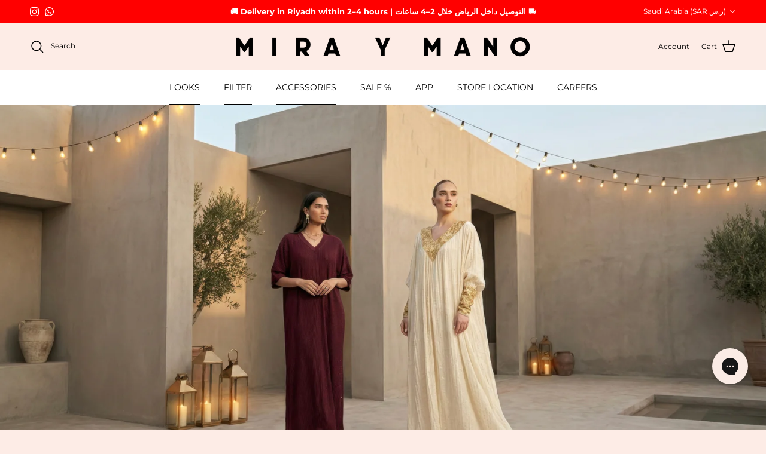

--- FILE ---
content_type: text/html; charset=utf-8
request_url: https://miraymano.com/
body_size: 40595
content:
<!doctype html>
<html class="no-js" lang="en" dir="ltr">
<head><meta charset="utf-8">
<meta name="viewport" content="width=device-width,initial-scale=1">
<title>MIRA Y MANO - Shop Independent, Ethical &amp; Unique Fashion Designers</title><link rel="canonical" href="https://miraymano.com/"><meta name="description" content="Discover an amazing range of products on MIRA Y MANO online, the home of independent fashion, unique jewelry and much more."><meta property="og:site_name" content="MIRA Y MANO">
<meta property="og:url" content="https://miraymano.com/">
<meta property="og:title" content="MIRA Y MANO - Shop Independent, Ethical &amp; Unique Fashion Designers">
<meta property="og:type" content="website">
<meta property="og:description" content="Discover an amazing range of products on MIRA Y MANO online, the home of independent fashion, unique jewelry and much more."><meta name="twitter:card" content="summary_large_image">
<meta name="twitter:title" content="MIRA Y MANO - Shop Independent, Ethical &amp; Unique Fashion Designers">
<meta name="twitter:description" content="Discover an amazing range of products on MIRA Y MANO online, the home of independent fashion, unique jewelry and much more.">
<style>@font-face {
  font-family: Montserrat;
  font-weight: 400;
  font-style: normal;
  font-display: fallback;
  src: url("//miraymano.com/cdn/fonts/montserrat/montserrat_n4.81949fa0ac9fd2021e16436151e8eaa539321637.woff2") format("woff2"),
       url("//miraymano.com/cdn/fonts/montserrat/montserrat_n4.a6c632ca7b62da89c3594789ba828388aac693fe.woff") format("woff");
}
@font-face {
  font-family: Montserrat;
  font-weight: 700;
  font-style: normal;
  font-display: fallback;
  src: url("//miraymano.com/cdn/fonts/montserrat/montserrat_n7.3c434e22befd5c18a6b4afadb1e3d77c128c7939.woff2") format("woff2"),
       url("//miraymano.com/cdn/fonts/montserrat/montserrat_n7.5d9fa6e2cae713c8fb539a9876489d86207fe957.woff") format("woff");
}
@font-face {
  font-family: Montserrat;
  font-weight: 500;
  font-style: normal;
  font-display: fallback;
  src: url("//miraymano.com/cdn/fonts/montserrat/montserrat_n5.07ef3781d9c78c8b93c98419da7ad4fbeebb6635.woff2") format("woff2"),
       url("//miraymano.com/cdn/fonts/montserrat/montserrat_n5.adf9b4bd8b0e4f55a0b203cdd84512667e0d5e4d.woff") format("woff");
}
@font-face {
  font-family: Montserrat;
  font-weight: 400;
  font-style: italic;
  font-display: fallback;
  src: url("//miraymano.com/cdn/fonts/montserrat/montserrat_i4.5a4ea298b4789e064f62a29aafc18d41f09ae59b.woff2") format("woff2"),
       url("//miraymano.com/cdn/fonts/montserrat/montserrat_i4.072b5869c5e0ed5b9d2021e4c2af132e16681ad2.woff") format("woff");
}
@font-face {
  font-family: Montserrat;
  font-weight: 700;
  font-style: italic;
  font-display: fallback;
  src: url("//miraymano.com/cdn/fonts/montserrat/montserrat_i7.a0d4a463df4f146567d871890ffb3c80408e7732.woff2") format("woff2"),
       url("//miraymano.com/cdn/fonts/montserrat/montserrat_i7.f6ec9f2a0681acc6f8152c40921d2a4d2e1a2c78.woff") format("woff");
}
@font-face {
  font-family: Montserrat;
  font-weight: 400;
  font-style: normal;
  font-display: fallback;
  src: url("//miraymano.com/cdn/fonts/montserrat/montserrat_n4.81949fa0ac9fd2021e16436151e8eaa539321637.woff2") format("woff2"),
       url("//miraymano.com/cdn/fonts/montserrat/montserrat_n4.a6c632ca7b62da89c3594789ba828388aac693fe.woff") format("woff");
}
@font-face {
  font-family: Montserrat;
  font-weight: 400;
  font-style: normal;
  font-display: fallback;
  src: url("//miraymano.com/cdn/fonts/montserrat/montserrat_n4.81949fa0ac9fd2021e16436151e8eaa539321637.woff2") format("woff2"),
       url("//miraymano.com/cdn/fonts/montserrat/montserrat_n4.a6c632ca7b62da89c3594789ba828388aac693fe.woff") format("woff");
}
@font-face {
  font-family: Montserrat;
  font-weight: 400;
  font-style: normal;
  font-display: fallback;
  src: url("//miraymano.com/cdn/fonts/montserrat/montserrat_n4.81949fa0ac9fd2021e16436151e8eaa539321637.woff2") format("woff2"),
       url("//miraymano.com/cdn/fonts/montserrat/montserrat_n4.a6c632ca7b62da89c3594789ba828388aac693fe.woff") format("woff");
}
@font-face {
  font-family: Montserrat;
  font-weight: 600;
  font-style: normal;
  font-display: fallback;
  src: url("//miraymano.com/cdn/fonts/montserrat/montserrat_n6.1326b3e84230700ef15b3a29fb520639977513e0.woff2") format("woff2"),
       url("//miraymano.com/cdn/fonts/montserrat/montserrat_n6.652f051080eb14192330daceed8cd53dfdc5ead9.woff") format("woff");
}
:root {
  --page-container-width:          1600px;
  --reading-container-width:       720px;
  --divider-opacity:               0.14;
  --gutter-large:                  30px;
  --gutter-desktop:                20px;
  --gutter-mobile:                 16px;
  --section-padding:               50px;
  --larger-section-padding:        80px;
  --larger-section-padding-mobile: 60px;
  --largest-section-padding:       110px;
  --aos-animate-duration:          0.6s;

  --base-font-family:              Montserrat, sans-serif;
  --base-font-weight:              400;
  --base-font-style:               normal;
  --heading-font-family:           Montserrat, sans-serif;
  --heading-font-weight:           400;
  --heading-font-style:            normal;
  --heading-font-letter-spacing:   normal;
  --logo-font-family:              Montserrat, sans-serif;
  --logo-font-weight:              400;
  --logo-font-style:               normal;
  --nav-font-family:               Montserrat, sans-serif;
  --nav-font-weight:               400;
  --nav-font-style:                normal;

  --base-text-size:15px;
  --base-line-height:              1.6;
  --input-text-size:16px;
  --smaller-text-size-1:12px;
  --smaller-text-size-2:14px;
  --smaller-text-size-3:12px;
  --smaller-text-size-4:11px;
  --larger-text-size:34px;
  --super-large-text-size:60px;
  --super-large-mobile-text-size:27px;
  --larger-mobile-text-size:27px;
  --logo-text-size:26px;--btn-letter-spacing: 0.08em;
    --btn-text-transform: uppercase;
    --button-text-size: 13px;
    --quickbuy-button-text-size: 13;
    --small-feature-link-font-size: 0.75em;
    --input-btn-padding-top: 1.2em;
    --input-btn-padding-bottom: 1.2em;--heading-text-transform:none;
  --nav-text-size:                      14px;
  --mobile-menu-font-weight:            600;

  --body-bg-color:                      253 236 230;
  --bg-color:                           253 236 230;
  --body-text-color:                    0 0 0;
  --text-color:                         0 0 0;

  --header-text-col:                    #000000;--header-text-hover-col:             var(--header-text-col);--header-bg-col:                     #fdece6;
  --heading-color:                     0 0 0;
  --body-heading-color:                0 0 0;
  --heading-divider-col:               #dfe3e8;

  --logo-col:                          #000000;
  --main-nav-bg:                       #ffffff;
  --main-nav-link-col:                 #000000;
  --main-nav-link-hover-col:           #c16452;
  --main-nav-link-featured-col:        #b61d0f;

  --link-color:                        193 100 82;
  --body-link-color:                   193 100 82;

  --btn-bg-color:                        0 0 0;
  --btn-bg-hover-color:                  193 100 82;
  --btn-border-color:                    0 0 0;
  --btn-border-hover-color:              193 100 82;
  --btn-text-color:                      255 255 255;
  --btn-text-hover-color:                255 255 255;--btn-alt-bg-color:                    253 236 230;
  --btn-alt-text-color:                  0 0 0;
  --btn-alt-border-color:                0 0 0;
  --btn-alt-border-hover-color:          0 0 0;--btn-ter-bg-color:                    250 207 192;
  --btn-ter-text-color:                  0 0 0;
  --btn-ter-bg-hover-color:              0 0 0;
  --btn-ter-text-hover-color:            255 255 255;--btn-border-radius: 3px;
    --btn-inspired-border-radius: 3px;--color-scheme-default:                             #fdece6;
  --color-scheme-default-color:                       253 236 230;
  --color-scheme-default-text-color:                  0 0 0;
  --color-scheme-default-head-color:                  0 0 0;
  --color-scheme-default-link-color:                  193 100 82;
  --color-scheme-default-btn-text-color:              255 255 255;
  --color-scheme-default-btn-text-hover-color:        255 255 255;
  --color-scheme-default-btn-bg-color:                0 0 0;
  --color-scheme-default-btn-bg-hover-color:          193 100 82;
  --color-scheme-default-btn-border-color:            0 0 0;
  --color-scheme-default-btn-border-hover-color:      193 100 82;
  --color-scheme-default-btn-alt-text-color:          0 0 0;
  --color-scheme-default-btn-alt-bg-color:            253 236 230;
  --color-scheme-default-btn-alt-border-color:        0 0 0;
  --color-scheme-default-btn-alt-border-hover-color:  0 0 0;

  --color-scheme-1:                             #fdece6;
  --color-scheme-1-color:                       253 236 230;
  --color-scheme-1-text-color:                  92 92 92;
  --color-scheme-1-head-color:                  0 0 0;
  --color-scheme-1-link-color:                  193 100 82;
  --color-scheme-1-btn-text-color:              255 255 255;
  --color-scheme-1-btn-text-hover-color:        255 255 255;
  --color-scheme-1-btn-bg-color:                0 0 0;
  --color-scheme-1-btn-bg-hover-color:          0 0 0;
  --color-scheme-1-btn-border-color:            0 0 0;
  --color-scheme-1-btn-border-hover-color:      0 0 0;
  --color-scheme-1-btn-alt-text-color:          0 0 0;
  --color-scheme-1-btn-alt-bg-color:            255 255 255;
  --color-scheme-1-btn-alt-border-color:        0 0 0;
  --color-scheme-1-btn-alt-border-hover-color:  0 0 0;

  --color-scheme-2:                             #faf2e6;
  --color-scheme-2-color:                       250 242 230;
  --color-scheme-2-text-color:                  0 0 0;
  --color-scheme-2-head-color:                  0 0 0;
  --color-scheme-2-link-color:                  193 100 82;
  --color-scheme-2-btn-text-color:              255 255 255;
  --color-scheme-2-btn-text-hover-color:        255 255 255;
  --color-scheme-2-btn-bg-color:                0 0 0;
  --color-scheme-2-btn-bg-hover-color:          0 0 0;
  --color-scheme-2-btn-border-color:            0 0 0;
  --color-scheme-2-btn-border-hover-color:      0 0 0;
  --color-scheme-2-btn-alt-text-color:          0 0 0;
  --color-scheme-2-btn-alt-bg-color:            255 255 255;
  --color-scheme-2-btn-alt-border-color:        0 0 0;
  --color-scheme-2-btn-alt-border-hover-color:  0 0 0;

  /* Shop Pay payment terms */
  --payment-terms-background-color:    #fdece6;--quickbuy-bg: 253 236 230;--body-input-background-color:       rgb(var(--body-bg-color));
  --input-background-color:            rgb(var(--body-bg-color));
  --body-input-text-color:             var(--body-text-color);
  --input-text-color:                  var(--body-text-color);
  --body-input-border-color:           rgb(190, 177, 173);
  --input-border-color:                rgb(190, 177, 173);
  --input-border-color-hover:          rgb(114, 106, 103);
  --input-border-color-active:         rgb(0, 0, 0);

  --swatch-cross-svg:                  url("data:image/svg+xml,%3Csvg xmlns='http://www.w3.org/2000/svg' width='240' height='240' viewBox='0 0 24 24' fill='none' stroke='rgb(190, 177, 173)' stroke-width='0.09' preserveAspectRatio='none' %3E%3Cline x1='24' y1='0' x2='0' y2='24'%3E%3C/line%3E%3C/svg%3E");
  --swatch-cross-hover:                url("data:image/svg+xml,%3Csvg xmlns='http://www.w3.org/2000/svg' width='240' height='240' viewBox='0 0 24 24' fill='none' stroke='rgb(114, 106, 103)' stroke-width='0.09' preserveAspectRatio='none' %3E%3Cline x1='24' y1='0' x2='0' y2='24'%3E%3C/line%3E%3C/svg%3E");
  --swatch-cross-active:               url("data:image/svg+xml,%3Csvg xmlns='http://www.w3.org/2000/svg' width='240' height='240' viewBox='0 0 24 24' fill='none' stroke='rgb(0, 0, 0)' stroke-width='0.09' preserveAspectRatio='none' %3E%3Cline x1='24' y1='0' x2='0' y2='24'%3E%3C/line%3E%3C/svg%3E");

  --footer-divider-col:                #efdfc7;
  --footer-text-col:                   92 92 92;
  --footer-heading-col:                23 23 23;
  --footer-bg-col:                     253 236 230;--product-label-overlay-justify: flex-start;--product-label-overlay-align: flex-start;--product-label-overlay-reduction-text:   #ffffff;
  --product-label-overlay-reduction-bg:     #ff0000;
  --product-label-overlay-reduction-text-weight: 600;
  --product-label-overlay-stock-text:       #000000;
  --product-label-overlay-stock-bg:         #fdece6;
  --product-label-overlay-new-text:         #ffffff;
  --product-label-overlay-new-bg:           #c08556;
  --product-label-overlay-meta-text:        #ffffff;
  --product-label-overlay-meta-bg:          #bd2585;
  --product-label-sale-text:                #c20000;
  --product-label-sold-text:                #000000;
  --product-label-preorder-text:            #3ea36a;

  --product-block-crop-align:               center;

  
  --product-block-price-align:              flex-start;
  --product-block-price-item-margin-start:  initial;
  --product-block-price-item-margin-end:    .5rem;
  

  

  --collection-block-image-position:   center center;

  --swatch-picker-image-size:          40px;
  --swatch-crop-align:                 center center;

  --image-overlay-text-color:          255 255 255;--image-overlay-bg:                  rgba(0, 0, 0, 0.12);
  --image-overlay-shadow-start:        rgb(0 0 0 / 0.16);
  --image-overlay-box-opacity:         0.88;--product-inventory-ok-box-color:            #f2faf0;
  --product-inventory-ok-text-color:           #108043;
  --product-inventory-ok-icon-box-fill-color:  #fff;
  --product-inventory-low-box-color:           #fcf1cd;
  --product-inventory-low-text-color:          #dd9a1a;
  --product-inventory-low-icon-box-fill-color: #fff;
  --product-inventory-low-text-color-channels: 16, 128, 67;
  --product-inventory-ok-text-color-channels:  221, 154, 26;

  --rating-star-color: 193 100 82;--overlay-align-left: start;
    --overlay-align-right: end;}html[dir=rtl] {
  --overlay-right-text-m-left: 0;
  --overlay-right-text-m-right: auto;
  --overlay-left-shadow-left-left: 15%;
  --overlay-left-shadow-left-right: -50%;
  --overlay-left-shadow-right-left: -85%;
  --overlay-left-shadow-right-right: 0;
}.image-overlay--bg-box .text-overlay .text-overlay__text {
    --image-overlay-box-bg: 253 236 230;
    --heading-color: var(--body-heading-color);
    --text-color: var(--body-text-color);
    --link-color: var(--body-link-color);
  }::selection {
    background: rgb(var(--body-heading-color));
    color: rgb(var(--body-bg-color));
  }
  ::-moz-selection {
    background: rgb(var(--body-heading-color));
    color: rgb(var(--body-bg-color));
  }.navigation .h1 {
  color: inherit !important;
}.use-color-scheme--default {
  --product-label-sale-text:           #c20000;
  --product-label-sold-text:           #000000;
  --product-label-preorder-text:       #3ea36a;
  --input-background-color:            rgb(var(--body-bg-color));
  --input-text-color:                  var(--body-input-text-color);
  --input-border-color:                rgb(190, 177, 173);
  --input-border-color-hover:          rgb(114, 106, 103);
  --input-border-color-active:         rgb(0, 0, 0);
}</style>

  <link href="//miraymano.com/cdn/shop/t/42/assets/main.css?v=172312757779536793001754641737" rel="stylesheet" type="text/css" media="all" />
<link rel="preload" as="font" href="//miraymano.com/cdn/fonts/montserrat/montserrat_n4.81949fa0ac9fd2021e16436151e8eaa539321637.woff2" type="font/woff2" crossorigin><link rel="preload" as="font" href="//miraymano.com/cdn/fonts/montserrat/montserrat_n4.81949fa0ac9fd2021e16436151e8eaa539321637.woff2" type="font/woff2" crossorigin><script>
    document.documentElement.className = document.documentElement.className.replace('no-js', 'js');

    window.theme = {
      info: {
        name: 'Symmetry',
        version: '8.0.0'
      },
      device: {
        hasTouch: window.matchMedia('(any-pointer: coarse)').matches,
        hasHover: window.matchMedia('(hover: hover)').matches
      },
      mediaQueries: {
        md: '(min-width: 768px)',
        productMediaCarouselBreak: '(min-width: 1041px)'
      },
      routes: {
        base: 'https://miraymano.com',
        cart: '/cart',
        cartAdd: '/cart/add.js',
        cartUpdate: '/cart/update.js',
        predictiveSearch: '/search/suggest'
      },
      strings: {
        cartTermsConfirmation: "You must agree to the terms and conditions before continuing.",
        cartItemsQuantityError: "You can only add [QUANTITY] of this item to your cart.",
        generalSearchViewAll: "View all search results",
        noStock: "Sold out",
        noVariant: "Unavailable",
        productsProductChooseA: "Choose a",
        generalSearchPages: "Pages",
        generalSearchNoResultsWithoutTerms: "Sorry, we couldnʼt find any results",
        shippingCalculator: {
          singleRate: "There is one shipping rate for this destination:",
          multipleRates: "There are multiple shipping rates for this destination:",
          noRates: "We do not ship to this destination."
        },
        regularPrice: "Regular price",
        salePrice: "Sale price"
      },
      settings: {
        moneyWithCurrencyFormat: "\u003cspan class=trans-money\u003e‎{{amount}} SAR\u003c\/span\u003e",
        cartType: "drawer",
        afterAddToCart: "drawer",
        quickbuyStyle: "button",
        externalLinksNewTab: true,
        internalLinksSmoothScroll: true
      }
    }

    theme.inlineNavigationCheck = function() {
      var pageHeader = document.querySelector('.pageheader'),
          inlineNavContainer = pageHeader.querySelector('.logo-area__left__inner'),
          inlineNav = inlineNavContainer.querySelector('.navigation--left');
      if (inlineNav && getComputedStyle(inlineNav).display != 'none') {
        var inlineMenuCentered = document.querySelector('.pageheader--layout-inline-menu-center'),
            logoContainer = document.querySelector('.logo-area__middle__inner');
        if(inlineMenuCentered) {
          var rightWidth = document.querySelector('.logo-area__right__inner').clientWidth,
              middleWidth = logoContainer.clientWidth,
              logoArea = document.querySelector('.logo-area'),
              computedLogoAreaStyle = getComputedStyle(logoArea),
              logoAreaInnerWidth = logoArea.clientWidth - Math.ceil(parseFloat(computedLogoAreaStyle.paddingLeft)) - Math.ceil(parseFloat(computedLogoAreaStyle.paddingRight)),
              availableNavWidth = logoAreaInnerWidth - Math.max(rightWidth, middleWidth) * 2 - 40;
          inlineNavContainer.style.maxWidth = availableNavWidth + 'px';
        }

        var firstInlineNavLink = inlineNav.querySelector('.navigation__item:first-child'),
            lastInlineNavLink = inlineNav.querySelector('.navigation__item:last-child');
        if (lastInlineNavLink) {
          var inlineNavWidth = null;
          if(document.querySelector('html[dir=rtl]')) {
            inlineNavWidth = firstInlineNavLink.offsetLeft - lastInlineNavLink.offsetLeft + firstInlineNavLink.offsetWidth;
          } else {
            inlineNavWidth = lastInlineNavLink.offsetLeft - firstInlineNavLink.offsetLeft + lastInlineNavLink.offsetWidth;
          }
          if (inlineNavContainer.offsetWidth >= inlineNavWidth) {
            pageHeader.classList.add('pageheader--layout-inline-permitted');
            var tallLogo = logoContainer.clientHeight > lastInlineNavLink.clientHeight + 20;
            if (tallLogo) {
              inlineNav.classList.add('navigation--tight-underline');
            } else {
              inlineNav.classList.remove('navigation--tight-underline');
            }
          } else {
            pageHeader.classList.remove('pageheader--layout-inline-permitted');
          }
        }
      }
    };

    theme.setInitialHeaderHeightProperty = () => {
      const section = document.querySelector('.section-header');
      if (section) {
        document.documentElement.style.setProperty('--theme-header-height', Math.ceil(section.clientHeight) + 'px');
      }
    };
  </script>

  <script src="//miraymano.com/cdn/shop/t/42/assets/main.js?v=150891663519462644191754641737" defer></script>

  <script>window.performance && window.performance.mark && window.performance.mark('shopify.content_for_header.start');</script><meta id="shopify-digital-wallet" name="shopify-digital-wallet" content="/25151906/digital_wallets/dialog">
<script async="async" src="/checkouts/internal/preloads.js?locale=en-SA"></script>
<script id="shopify-features" type="application/json">{"accessToken":"48723a4c2daab9b970340d3c69b9af73","betas":["rich-media-storefront-analytics"],"domain":"miraymano.com","predictiveSearch":true,"shopId":25151906,"locale":"en"}</script>
<script>var Shopify = Shopify || {};
Shopify.shop = "mira-y-mano.myshopify.com";
Shopify.locale = "en";
Shopify.currency = {"active":"SAR","rate":"1.0"};
Shopify.country = "SA";
Shopify.theme = {"name":"Updated copy of Symmetry","id":171004199159,"schema_name":"Symmetry","schema_version":"8.0.0","theme_store_id":568,"role":"main"};
Shopify.theme.handle = "null";
Shopify.theme.style = {"id":null,"handle":null};
Shopify.cdnHost = "miraymano.com/cdn";
Shopify.routes = Shopify.routes || {};
Shopify.routes.root = "/";</script>
<script type="module">!function(o){(o.Shopify=o.Shopify||{}).modules=!0}(window);</script>
<script>!function(o){function n(){var o=[];function n(){o.push(Array.prototype.slice.apply(arguments))}return n.q=o,n}var t=o.Shopify=o.Shopify||{};t.loadFeatures=n(),t.autoloadFeatures=n()}(window);</script>
<script id="shop-js-analytics" type="application/json">{"pageType":"index"}</script>
<script defer="defer" async type="module" src="//miraymano.com/cdn/shopifycloud/shop-js/modules/v2/client.init-shop-cart-sync_BT-GjEfc.en.esm.js"></script>
<script defer="defer" async type="module" src="//miraymano.com/cdn/shopifycloud/shop-js/modules/v2/chunk.common_D58fp_Oc.esm.js"></script>
<script defer="defer" async type="module" src="//miraymano.com/cdn/shopifycloud/shop-js/modules/v2/chunk.modal_xMitdFEc.esm.js"></script>
<script type="module">
  await import("//miraymano.com/cdn/shopifycloud/shop-js/modules/v2/client.init-shop-cart-sync_BT-GjEfc.en.esm.js");
await import("//miraymano.com/cdn/shopifycloud/shop-js/modules/v2/chunk.common_D58fp_Oc.esm.js");
await import("//miraymano.com/cdn/shopifycloud/shop-js/modules/v2/chunk.modal_xMitdFEc.esm.js");

  window.Shopify.SignInWithShop?.initShopCartSync?.({"fedCMEnabled":true,"windoidEnabled":true});

</script>
<script>(function() {
  var isLoaded = false;
  function asyncLoad() {
    if (isLoaded) return;
    isLoaded = true;
    var urls = ["https:\/\/image-optimizer.salessquad.co.uk\/scripts\/tiny_img_not_found_notifier_2d7d60bc1481bee42b0786d544a65654.js?shop=mira-y-mano.myshopify.com","https:\/\/gdprcdn.b-cdn.net\/js\/gdpr_cookie_consent.min.js?shop=mira-y-mano.myshopify.com","https:\/\/advanced-payment-icons.kalis.no\/shop\/mira-y-mano.myshopify.com\/script\/mira-y-mano.myshopify.com.js?ver=20220218233529_860392\u0026shop=mira-y-mano.myshopify.com","https:\/\/cdn.instantbrandpage.lowfruitsolutions.com\/15114eeff6508273174e50caef15eb26\/featured-slider-35eb460fa8c7439c19ede1901ffc41f3.js?shop=mira-y-mano.myshopify.com","https:\/\/cdn.instantbrandpage.lowfruitsolutions.com\/15114eeff6508273174e50caef15eb26\/brand-page-7bbe7c8eca4dff40a67179230b242025.js?shop=mira-y-mano.myshopify.com","https:\/\/cdn.tapcart.com\/webbridge-sdk\/webbridge.umd.js?shop=mira-y-mano.myshopify.com","https:\/\/s3.ap-south-1.amazonaws.com\/media.intelliticks.com\/company\/8Qd4EZwbZLDbrvTzD_c\/shopify\/qr-tracking.js?shop=mira-y-mano.myshopify.com","https:\/\/atlantis.live.zoko.io\/scripts\/main.js?v=v2\u0026shop=mira-y-mano.myshopify.com"];
    for (var i = 0; i < urls.length; i++) {
      var s = document.createElement('script');
      s.type = 'text/javascript';
      s.async = true;
      s.src = urls[i];
      var x = document.getElementsByTagName('script')[0];
      x.parentNode.insertBefore(s, x);
    }
  };
  if(window.attachEvent) {
    window.attachEvent('onload', asyncLoad);
  } else {
    window.addEventListener('load', asyncLoad, false);
  }
})();</script>
<script id="__st">var __st={"a":25151906,"offset":10800,"reqid":"4b2fdf89-e703-4942-ac5c-29eb09a0f0a8-1769355118","pageurl":"miraymano.com\/","u":"70c39a2baabf","p":"home"};</script>
<script>window.ShopifyPaypalV4VisibilityTracking = true;</script>
<script id="captcha-bootstrap">!function(){'use strict';const t='contact',e='account',n='new_comment',o=[[t,t],['blogs',n],['comments',n],[t,'customer']],c=[[e,'customer_login'],[e,'guest_login'],[e,'recover_customer_password'],[e,'create_customer']],r=t=>t.map((([t,e])=>`form[action*='/${t}']:not([data-nocaptcha='true']) input[name='form_type'][value='${e}']`)).join(','),a=t=>()=>t?[...document.querySelectorAll(t)].map((t=>t.form)):[];function s(){const t=[...o],e=r(t);return a(e)}const i='password',u='form_key',d=['recaptcha-v3-token','g-recaptcha-response','h-captcha-response',i],f=()=>{try{return window.sessionStorage}catch{return}},m='__shopify_v',_=t=>t.elements[u];function p(t,e,n=!1){try{const o=window.sessionStorage,c=JSON.parse(o.getItem(e)),{data:r}=function(t){const{data:e,action:n}=t;return t[m]||n?{data:e,action:n}:{data:t,action:n}}(c);for(const[e,n]of Object.entries(r))t.elements[e]&&(t.elements[e].value=n);n&&o.removeItem(e)}catch(o){console.error('form repopulation failed',{error:o})}}const l='form_type',E='cptcha';function T(t){t.dataset[E]=!0}const w=window,h=w.document,L='Shopify',v='ce_forms',y='captcha';let A=!1;((t,e)=>{const n=(g='f06e6c50-85a8-45c8-87d0-21a2b65856fe',I='https://cdn.shopify.com/shopifycloud/storefront-forms-hcaptcha/ce_storefront_forms_captcha_hcaptcha.v1.5.2.iife.js',D={infoText:'Protected by hCaptcha',privacyText:'Privacy',termsText:'Terms'},(t,e,n)=>{const o=w[L][v],c=o.bindForm;if(c)return c(t,g,e,D).then(n);var r;o.q.push([[t,g,e,D],n]),r=I,A||(h.body.append(Object.assign(h.createElement('script'),{id:'captcha-provider',async:!0,src:r})),A=!0)});var g,I,D;w[L]=w[L]||{},w[L][v]=w[L][v]||{},w[L][v].q=[],w[L][y]=w[L][y]||{},w[L][y].protect=function(t,e){n(t,void 0,e),T(t)},Object.freeze(w[L][y]),function(t,e,n,w,h,L){const[v,y,A,g]=function(t,e,n){const i=e?o:[],u=t?c:[],d=[...i,...u],f=r(d),m=r(i),_=r(d.filter((([t,e])=>n.includes(e))));return[a(f),a(m),a(_),s()]}(w,h,L),I=t=>{const e=t.target;return e instanceof HTMLFormElement?e:e&&e.form},D=t=>v().includes(t);t.addEventListener('submit',(t=>{const e=I(t);if(!e)return;const n=D(e)&&!e.dataset.hcaptchaBound&&!e.dataset.recaptchaBound,o=_(e),c=g().includes(e)&&(!o||!o.value);(n||c)&&t.preventDefault(),c&&!n&&(function(t){try{if(!f())return;!function(t){const e=f();if(!e)return;const n=_(t);if(!n)return;const o=n.value;o&&e.removeItem(o)}(t);const e=Array.from(Array(32),(()=>Math.random().toString(36)[2])).join('');!function(t,e){_(t)||t.append(Object.assign(document.createElement('input'),{type:'hidden',name:u})),t.elements[u].value=e}(t,e),function(t,e){const n=f();if(!n)return;const o=[...t.querySelectorAll(`input[type='${i}']`)].map((({name:t})=>t)),c=[...d,...o],r={};for(const[a,s]of new FormData(t).entries())c.includes(a)||(r[a]=s);n.setItem(e,JSON.stringify({[m]:1,action:t.action,data:r}))}(t,e)}catch(e){console.error('failed to persist form',e)}}(e),e.submit())}));const S=(t,e)=>{t&&!t.dataset[E]&&(n(t,e.some((e=>e===t))),T(t))};for(const o of['focusin','change'])t.addEventListener(o,(t=>{const e=I(t);D(e)&&S(e,y())}));const B=e.get('form_key'),M=e.get(l),P=B&&M;t.addEventListener('DOMContentLoaded',(()=>{const t=y();if(P)for(const e of t)e.elements[l].value===M&&p(e,B);[...new Set([...A(),...v().filter((t=>'true'===t.dataset.shopifyCaptcha))])].forEach((e=>S(e,t)))}))}(h,new URLSearchParams(w.location.search),n,t,e,['guest_login'])})(!0,!0)}();</script>
<script integrity="sha256-4kQ18oKyAcykRKYeNunJcIwy7WH5gtpwJnB7kiuLZ1E=" data-source-attribution="shopify.loadfeatures" defer="defer" src="//miraymano.com/cdn/shopifycloud/storefront/assets/storefront/load_feature-a0a9edcb.js" crossorigin="anonymous"></script>
<script data-source-attribution="shopify.dynamic_checkout.dynamic.init">var Shopify=Shopify||{};Shopify.PaymentButton=Shopify.PaymentButton||{isStorefrontPortableWallets:!0,init:function(){window.Shopify.PaymentButton.init=function(){};var t=document.createElement("script");t.src="https://miraymano.com/cdn/shopifycloud/portable-wallets/latest/portable-wallets.en.js",t.type="module",document.head.appendChild(t)}};
</script>
<script data-source-attribution="shopify.dynamic_checkout.buyer_consent">
  function portableWalletsHideBuyerConsent(e){var t=document.getElementById("shopify-buyer-consent"),n=document.getElementById("shopify-subscription-policy-button");t&&n&&(t.classList.add("hidden"),t.setAttribute("aria-hidden","true"),n.removeEventListener("click",e))}function portableWalletsShowBuyerConsent(e){var t=document.getElementById("shopify-buyer-consent"),n=document.getElementById("shopify-subscription-policy-button");t&&n&&(t.classList.remove("hidden"),t.removeAttribute("aria-hidden"),n.addEventListener("click",e))}window.Shopify?.PaymentButton&&(window.Shopify.PaymentButton.hideBuyerConsent=portableWalletsHideBuyerConsent,window.Shopify.PaymentButton.showBuyerConsent=portableWalletsShowBuyerConsent);
</script>
<script data-source-attribution="shopify.dynamic_checkout.cart.bootstrap">document.addEventListener("DOMContentLoaded",(function(){function t(){return document.querySelector("shopify-accelerated-checkout-cart, shopify-accelerated-checkout")}if(t())Shopify.PaymentButton.init();else{new MutationObserver((function(e,n){t()&&(Shopify.PaymentButton.init(),n.disconnect())})).observe(document.body,{childList:!0,subtree:!0})}}));
</script>
<script id="sections-script" data-sections="footer" defer="defer" src="//miraymano.com/cdn/shop/t/42/compiled_assets/scripts.js?v=36100"></script>
<script>window.performance && window.performance.mark && window.performance.mark('shopify.content_for_header.end');</script>
<!-- CC Custom Head Start --><!-- CC Custom Head End --><!-- BEGIN app block: shopify://apps/sortd-merchandiser/blocks/app-embed/5176d6ef-993f-4869-ba24-87a0a6bedcf9 -->


<script>
window.cmPercents = {
  'product_card_view': 100,
  'product_view': 100,
  'collection_view': 100,
  'product_add': 100,
  'enabled': true,
  'product_card_selector': '[role="main"] a[href*="/products"], #main a[href*="/products"], main a[href*="/products"], #shopify-section-collection-template a[href*="/products"], .collection-matrix.product-list a[href*="/products"]',
  'cart_url': '/cart',
  'store': 'mira-y-mano.myshopify.com',
  'submit': '[type="submit"]',
  'root_locale': '/',
  'root': '/',
  'collection_url': '',
  'collection_handle': '',
  'collection_id': null,
  'permissions': 123,
};

window.cmTesting = {
  'tests': '[]',
  'collection_route': '/collections',
  'variantA': '',
  'variantB': '',
  'collection_handle': '',
  'canonical_enabled': false
};

if(!(window.cmPercents.permissions != 123 && sessionStorage.getItem('themePermissions') != 'true')) {
  sessionStorage.setItem('cmTests', window.cmTesting.tests);
}
</script>



<script>
var cmInserted=function(){"use strict";var m=100,t=!1,u="animationName",d="",n="Webkit Moz O ms Khtml".split(" "),e="",i=document.createElement("div"),s={strictlyNew:!0,timeout:20,addImportant:!1};if(i.style.animationName&&(t=!0),!1===t)for(var o=0;o<n.length;o++)if(void 0!==i.style[n[o]+"AnimationName"]){e=n[o],u=e+"AnimationName",d="-"+e.toLowerCase()+"-",t=!0;break}function c(t){return s.strictlyNew&&!0===t.QinsQ}function r(t,n){function e(t){t.animationName!==o&&t[u]!==o||c(t.target)||n(t.target)}var i,o="insQ_"+m++,r=s.addImportant?" !important":"";(i=document.createElement("style")).innerHTML="@"+d+"keyframes "+o+" {  from {  outline: 1px solid transparent  } to {  outline: 0px solid transparent }  }\n"+t+" { animation-duration: 0.001s"+r+"; animation-name: "+o+r+"; "+d+"animation-duration: 0.001s"+r+"; "+d+"animation-name: "+o+r+";  } ",document.head.appendChild(i);var a=setTimeout(function(){document.addEventListener("animationstart",e,!1),document.addEventListener("MSAnimationStart",e,!1),document.addEventListener("webkitAnimationStart",e,!1)},s.timeout);return{destroy:function(){clearTimeout(a),i&&(document.head.removeChild(i),i=null),document.removeEventListener("animationstart",e),document.removeEventListener("MSAnimationStart",e),document.removeEventListener("webkitAnimationStart",e)}}}function a(t){t.QinsQ=!0}function f(t){if(t)for(a(t),t=t.firstChild;t;t=t.nextSibling)void 0!==t&&1===t.nodeType&&f(t)}function l(t,n){var e,i=[],o=function(){clearTimeout(e),e=setTimeout(function(){i.forEach(f),n(i),i=[]},10)};return r(t,function(t){if(!c(t)){a(t);var n=function t(n){return c(n.parentNode)||"BODY"===n.nodeName?n:t(n.parentNode)}(t);i.indexOf(n)<0&&i.push(n),o()}})}function v(n){return!(!t||!n.match(/[^{}]/))&&(s.strictlyNew&&f(document.body),{every:function(t){return r(n,t)},summary:function(t){return l(n,t)}})}return v.config=function(t){for(var n in t)t.hasOwnProperty(n)&&(s[n]=t[n])},v}();"undefined"!=typeof module&&void 0!==module.exports&&(module.exports=cmInserted);
function cmX(){for(var e=(navigator.userAgent||"").toLowerCase(),t=[/bot/,/crawl/,/spider/,/slurp/,/curl/,/wget/,/python-requests/,/axios/,/feedfetcher/,/ia_archiver/,/facebookexternalhit/,/facebot/,/google web preview/,/googlebot/,/bingpreview/,/bingbot/,/duckduckbot/,/baiduspider/,/yandex/,/sogou/,/exabot/,/dotbot/,/msnbot/,/yahoo/,/adsbot/,/mediapartners google/,/developers google/,/embedly/,/quora link preview/,/rogerbot/,/applebot/,/tweetmemebot/,/ahrefsbot/,/semrush/,/mj12bot/,/uptimerobot/,/screamingfrog/,/pinterest/,/whatsapp/,/telegrambot/,/vkshare/,/slackbot/,/discordbot/,/flipboard/,/preview/,/phantomjs/,/headless/,/prerender/,/metauri/,/node-superagent/,/python-urllib/,/java\/[0-9\.]+/,/lighthouse/,/chrome-lighthouse/,/pagespeed/,/yadirectfetcher/,/mailru\//,/daum[ /]/,/gomezagent/,/pingdom/,/rigor/,/postman/,/firephp/,/wappalyzer/,/whatcms\//,/zgrab/,/webglance/,/webkit2png/,/analyzer/,/virtuoso/,/pageburst/,/gozilla\//,/cloudflare/,/cf-network/,/cf-edge/,/cf-connecting-ip/],r=0;r<t.length;r++)if(t[r].test(e))return!0;if(navigator.webdriver||!navigator.languages||0===navigator.languages.length||e.indexOf("headlesschrome")>=0||window._phantom||window.__nightmare||window.callPhantom)return!0;try{if("undefined"!=typeof screen&&window.innerHeight&&screen.height-window.innerHeight<0)return!0}catch(s){}return!1}class CMUtils{constructor(){}saveId(){window?.cmPercents?.collection_id&&sessionStorage.setItem("collectionReferrerId",JSON.stringify({[window.location.href.split("?")[0]]:window.cmPercents.collection_id}))}anyNotFoundIds(e,t){if(void 0!==t){for(let r=0;r<e.length;r++)if(!t[decodeURIComponent(e[r].split("/products/")[1])])return!0}return!1}fetchRedirectedURL(e){return new Promise((t,r)=>{let s=new XMLHttpRequest;s.open("GET",e,!0),s.onload=()=>{200===s.status?t(s.responseURL):r(Error("Failed to fetch redirected URL"))},s.onerror=()=>r(Error("Network error")),s.send()})}filteredProductCards(e,t,r){let s;try{s=JSON.parse(sessionStorage.getItem("viewedProductCards")||'{"cards":[]}')||{cards:[]}}catch(n){s={cards:[]}}let o=[...s.cards];e=[...new Set(e||[])];let i=e.filter(e=>{try{if(e&&e.includes("/products/")&&!s.cards.includes(e.split("/products/")[1].split("?")[0]))return o.push(e.split("/products/")[1].split("?")[0]),!0}catch(t){return!1}});if(sessionStorage.setItem("viewedProductCards",JSON.stringify({cards:o})),void 0!==t){let c=[],l=[];for(let a=0;a<i.length;a++){let d=void 0!==t?t[decodeURIComponent(i[a].split("/products/")[1])]:null;"undefined"!=typeof cmIds&&(d=d??(cmIds.find(e=>e[0]==i[a].split("/products/")[1])??[null,null])[1]),d?l.push(d):c.push(i[a])}return[c,l]}return[i,[]]}trackLinksInView(e,t){let r=new IntersectionObserver(e=>{e.forEach(e=>{e.intersectionRatio>0&&e?.target?.href&&t(e.target.href.replace(/^.*\/\/[^\/]+/,"").split("?")[0],r)})});r.observe(e)}productIdFromCollection(e=1){return new Promise(async(t,r)=>{let s=new XMLHttpRequest;if(!window.location.href){console.error("No location.href available");return}let n=window.location.href.split("?")[0];if(n&&window.cmPercents.root_locale!==window.cmPercents.root){let o;if(sessionStorage.getItem(`collection:${window.cmPercents.collection_url}`))n=sessionStorage.getItem(`collection:${window.cmPercents.collection_url}`);else{try{o=await this.fetchRedirectedURL("https://"+(window.location.host+window.cmPercents.root_locale+"/collections/"+window.cmPercents.collection_handle).replace("//","/"))}catch(i){console.error("Error fetching redirected URL:",i)}o&&(sessionStorage.setItem(`collection:${window.cmPercents.collection_url}`,o),n=o)}}n&&(s.open("GET",`${n}/products.json?limit=250${1!=e?`&page=${e}`:""}`,!0),s.responseType="json",s.onload=async function(){200===s.status&&s?.response?.products?t(s?.response?.products):t(null)},s.onerror=function(){t(null)},s.send())})}get collectionHandle(){let e=document.referrer.split("/");for(var t=0;t<e.length;t++)if("collections"==e[t]&&e.length>t+1)return e[t+1];return null}squashCart(e){let t={};return e.map(e=>t[e.product_id]=e.product_id in t?t[e.product_id]+e.quantity:e.quantity),t}findLineItemDifferences(e,t){let r={};for(let s in e)if(t.hasOwnProperty(s)){let n=e[s]-t[s];n>0&&(r[s]=n)}else r[s]=e[s];return r}get currentCart(){return new Promise((e,t)=>{let r=new XMLHttpRequest;r.open("GET",window.cmPercents.cart_url+".json",!0),r.responseType="json",r.onload=async function(){200===r.status?e(r?.response?.items):e(null)},r.onerror=function(){e(null)},r.send()})}}class CMCheckForTests{constructor(){this.tests=window?.cmPercents?.tests?JSON.parse(window.cmPercents.tests):[];try{this.#a()}catch(e){console.error("Error checking for tests:",e);try{document.body.classList.remove("cm-ab-hide")}catch(t){console.error("Error removing class cm-ab-hide:",t)}}}#b(){return Date.now().toString(36)+Math.random().toString(36).substr(2,25)+"-"+Math.floor(100*Math.random()+1)}#a(){let e=!1;if(window?.cmTesting?.tests&&window?.cmTesting?.collection_handle)try{let t=JSON.parse(window.cmTesting.tests);if(Array.isArray(t)&&t.length>0)for(let r=0;r<t.length;r++){let s=t[r],n=sessionStorage.getItem("sessionIdCm")||this.#b(),o=parseInt(n.split("-")[1])>50;if(sessionStorage.setItem("sessionIdCm",n),o&&s?.aHandle==window.cmTesting.collection_handle&&window.cmTesting?.variantB==s?.bHandle){if(!window.cmTesting?.variantB)return;if(window.cmTesting.canonical_enabled||!cmX()){let i=new URLSearchParams(window.location.search);if(i.has("cmread")){document.documentElement.classList.remove("cm-ab-hide");return}i.set("cmread","true"),e=!0,location.replace(window.cmTesting.collection_route+"/"+s?.bHandle+"?"+i.toString());return}}else if(s?.bHandle==window.cmCollectionHandle&&!o&&s?.aHandle==window.cmTesting.variantA){let c=new URLSearchParams(window.location.search);if(c.has("cmread"))return;c.set("cmread","true"),e=!0,location.replace(window.cmPercents.collection_route+"/"+s?.aHandle+"?"+c.toString());return}}}catch(l){console.error("Error parsing tests:",l)}finally{e||document.documentElement.classList.remove("cm-ab-hide")}}}const cmCheckForTests=new CMCheckForTests;class CMEventTracker{#c;#d;#e;#f;#g;#h;#i;#j;#k;#l;#m;#n;constructor(e,t){if(100==window.cmPercents.permissions&&"true"!=sessionStorage.getItem("themePermissions")||(this.#c=e,this.#m="https://us-central1-collection-merchandiser.cloudfunctions.net/event-tracking-trigger",this.#d=sessionStorage.getItem("sessionIdCm"),this.#f=new Date().toISOString(),this.#h=Shopify.shop||window?.cmPercents?.store,this.#i=[],this.#e={},this.collectionProducts,this.#k,this.#l=window?.cmPercents?.submit?document.querySelectorAll(window.cmPercents.submit):null,this.#d||(this.#d=this.#b(),sessionStorage.setItem("sessionIdCm",this.#d)),!this.#d))return;this.#g=new CMUtils,this.#g.saveId(),this.#n=1;try{this.#o()}catch(r){console.log(r)}}set setProductCardUrlsToSend(e){0==this.#i.length&&setTimeout(()=>{this.#p()},1750),this.#i.push(e)}async #p(){let a=!0;for(;this.#g.anyNotFoundIds(this.#i,this.#j)&&a;){let d=await this.#g.productIdFromCollection(this.#n);this.#n=this.#n+1;let u=Array.isArray(d)?d.reduce((e,t,r,s)=>(e[t.handle]=t.id,e),{}):{};0==Object.keys(u).length&&(a=!1),this.#j={...this.#j,...u}}let h=this.#g.filteredProductCards(this.#i,this.#j,this);h.length>0&&h[1].length>0&&this.#q("product_card_view",null,{ids:h[1],collection_id:window?.cmPercents?.collection_id||0,multiplier:parseFloat(100/window.cmPercents.product_card_view)}),this.#i=[]}async #o(){if(window?.cmPercents?.collection_id){let p=await this.#g.productIdFromCollection();this.#n=2,this.#j=Array.isArray(p)?p.reduce((e,t,r,s)=>(e[t.handle]=t.id,e),{}):{};let m=document.querySelectorAll(window.cmPercents.product_card_selector),g=e=>{this.#g.trackLinksInView(e,async(e,t)=>{t.disconnect(),this.setProductCardUrlsToSend=e})};m.forEach(e=>{g(e)}),cmInserted(window.cmPercents.product_card_selector).every(e=>{g(e)}),window.addEventListener("beforeunload",()=>{this.#p()})}}#b(){return Date.now().toString(36)+Math.random().toString(36).substr(2,25)+"-"+Math.floor(100*Math.random()+1)}#q(f,$,w){let b={event_type:f,timestamp:this.#f,session_id:this.#d,page_data:this.#e,store:this.#h};b.page_data={...b.page_data,...w},$&&(b.linkData=$);let y=new XMLHttpRequest;y.open("POST","purchase_to_product"!=f&&"product_purchase"!=f?this.#c:this.#m),y.setRequestHeader("Content-Type","application/json"),y.send(JSON.stringify(b))}#r(P){return new Promise(e=>{setTimeout(e,P)})}}"complete"===document.readyState?new CMEventTracker("https://cm-event-trigger-6deun5o54a-uw.a.run.app/event-tracking-trigger"):window.addEventListener("load",()=>{new CMEventTracker("https://cm-event-trigger-6deun5o54a-uw.a.run.app/event-tracking-trigger")});
</script>
<!-- END app block --><!-- BEGIN app block: shopify://apps/gorgias-live-chat-helpdesk/blocks/gorgias/a66db725-7b96-4e3f-916e-6c8e6f87aaaa -->
<script defer data-gorgias-loader-chat src="https://config.gorgias.chat/bundle-loader/shopify/mira-y-mano.myshopify.com"></script>


<script defer data-gorgias-loader-convert  src="https://content.9gtb.com/loader.js"></script>


<script defer data-gorgias-loader-mailto-replace  src="https://config.gorgias.help/api/contact-forms/replace-mailto-script.js?shopName=mira-y-mano"></script>


<!-- END app block --><script src="https://cdn.shopify.com/extensions/019aae6a-8958-7657-9775-622ab99f1d40/affiliatery-65/assets/affiliatery-embed.js" type="text/javascript" defer="defer"></script>
<script src="https://cdn.shopify.com/extensions/019bec76-bf04-75b3-9131-34827afe520d/smile-io-275/assets/smile-loader.js" type="text/javascript" defer="defer"></script>
<link href="https://monorail-edge.shopifysvc.com" rel="dns-prefetch">
<script>(function(){if ("sendBeacon" in navigator && "performance" in window) {try {var session_token_from_headers = performance.getEntriesByType('navigation')[0].serverTiming.find(x => x.name == '_s').description;} catch {var session_token_from_headers = undefined;}var session_cookie_matches = document.cookie.match(/_shopify_s=([^;]*)/);var session_token_from_cookie = session_cookie_matches && session_cookie_matches.length === 2 ? session_cookie_matches[1] : "";var session_token = session_token_from_headers || session_token_from_cookie || "";function handle_abandonment_event(e) {var entries = performance.getEntries().filter(function(entry) {return /monorail-edge.shopifysvc.com/.test(entry.name);});if (!window.abandonment_tracked && entries.length === 0) {window.abandonment_tracked = true;var currentMs = Date.now();var navigation_start = performance.timing.navigationStart;var payload = {shop_id: 25151906,url: window.location.href,navigation_start,duration: currentMs - navigation_start,session_token,page_type: "index"};window.navigator.sendBeacon("https://monorail-edge.shopifysvc.com/v1/produce", JSON.stringify({schema_id: "online_store_buyer_site_abandonment/1.1",payload: payload,metadata: {event_created_at_ms: currentMs,event_sent_at_ms: currentMs}}));}}window.addEventListener('pagehide', handle_abandonment_event);}}());</script>
<script id="web-pixels-manager-setup">(function e(e,d,r,n,o){if(void 0===o&&(o={}),!Boolean(null===(a=null===(i=window.Shopify)||void 0===i?void 0:i.analytics)||void 0===a?void 0:a.replayQueue)){var i,a;window.Shopify=window.Shopify||{};var t=window.Shopify;t.analytics=t.analytics||{};var s=t.analytics;s.replayQueue=[],s.publish=function(e,d,r){return s.replayQueue.push([e,d,r]),!0};try{self.performance.mark("wpm:start")}catch(e){}var l=function(){var e={modern:/Edge?\/(1{2}[4-9]|1[2-9]\d|[2-9]\d{2}|\d{4,})\.\d+(\.\d+|)|Firefox\/(1{2}[4-9]|1[2-9]\d|[2-9]\d{2}|\d{4,})\.\d+(\.\d+|)|Chrom(ium|e)\/(9{2}|\d{3,})\.\d+(\.\d+|)|(Maci|X1{2}).+ Version\/(15\.\d+|(1[6-9]|[2-9]\d|\d{3,})\.\d+)([,.]\d+|)( \(\w+\)|)( Mobile\/\w+|) Safari\/|Chrome.+OPR\/(9{2}|\d{3,})\.\d+\.\d+|(CPU[ +]OS|iPhone[ +]OS|CPU[ +]iPhone|CPU IPhone OS|CPU iPad OS)[ +]+(15[._]\d+|(1[6-9]|[2-9]\d|\d{3,})[._]\d+)([._]\d+|)|Android:?[ /-](13[3-9]|1[4-9]\d|[2-9]\d{2}|\d{4,})(\.\d+|)(\.\d+|)|Android.+Firefox\/(13[5-9]|1[4-9]\d|[2-9]\d{2}|\d{4,})\.\d+(\.\d+|)|Android.+Chrom(ium|e)\/(13[3-9]|1[4-9]\d|[2-9]\d{2}|\d{4,})\.\d+(\.\d+|)|SamsungBrowser\/([2-9]\d|\d{3,})\.\d+/,legacy:/Edge?\/(1[6-9]|[2-9]\d|\d{3,})\.\d+(\.\d+|)|Firefox\/(5[4-9]|[6-9]\d|\d{3,})\.\d+(\.\d+|)|Chrom(ium|e)\/(5[1-9]|[6-9]\d|\d{3,})\.\d+(\.\d+|)([\d.]+$|.*Safari\/(?![\d.]+ Edge\/[\d.]+$))|(Maci|X1{2}).+ Version\/(10\.\d+|(1[1-9]|[2-9]\d|\d{3,})\.\d+)([,.]\d+|)( \(\w+\)|)( Mobile\/\w+|) Safari\/|Chrome.+OPR\/(3[89]|[4-9]\d|\d{3,})\.\d+\.\d+|(CPU[ +]OS|iPhone[ +]OS|CPU[ +]iPhone|CPU IPhone OS|CPU iPad OS)[ +]+(10[._]\d+|(1[1-9]|[2-9]\d|\d{3,})[._]\d+)([._]\d+|)|Android:?[ /-](13[3-9]|1[4-9]\d|[2-9]\d{2}|\d{4,})(\.\d+|)(\.\d+|)|Mobile Safari.+OPR\/([89]\d|\d{3,})\.\d+\.\d+|Android.+Firefox\/(13[5-9]|1[4-9]\d|[2-9]\d{2}|\d{4,})\.\d+(\.\d+|)|Android.+Chrom(ium|e)\/(13[3-9]|1[4-9]\d|[2-9]\d{2}|\d{4,})\.\d+(\.\d+|)|Android.+(UC? ?Browser|UCWEB|U3)[ /]?(15\.([5-9]|\d{2,})|(1[6-9]|[2-9]\d|\d{3,})\.\d+)\.\d+|SamsungBrowser\/(5\.\d+|([6-9]|\d{2,})\.\d+)|Android.+MQ{2}Browser\/(14(\.(9|\d{2,})|)|(1[5-9]|[2-9]\d|\d{3,})(\.\d+|))(\.\d+|)|K[Aa][Ii]OS\/(3\.\d+|([4-9]|\d{2,})\.\d+)(\.\d+|)/},d=e.modern,r=e.legacy,n=navigator.userAgent;return n.match(d)?"modern":n.match(r)?"legacy":"unknown"}(),u="modern"===l?"modern":"legacy",c=(null!=n?n:{modern:"",legacy:""})[u],f=function(e){return[e.baseUrl,"/wpm","/b",e.hashVersion,"modern"===e.buildTarget?"m":"l",".js"].join("")}({baseUrl:d,hashVersion:r,buildTarget:u}),m=function(e){var d=e.version,r=e.bundleTarget,n=e.surface,o=e.pageUrl,i=e.monorailEndpoint;return{emit:function(e){var a=e.status,t=e.errorMsg,s=(new Date).getTime(),l=JSON.stringify({metadata:{event_sent_at_ms:s},events:[{schema_id:"web_pixels_manager_load/3.1",payload:{version:d,bundle_target:r,page_url:o,status:a,surface:n,error_msg:t},metadata:{event_created_at_ms:s}}]});if(!i)return console&&console.warn&&console.warn("[Web Pixels Manager] No Monorail endpoint provided, skipping logging."),!1;try{return self.navigator.sendBeacon.bind(self.navigator)(i,l)}catch(e){}var u=new XMLHttpRequest;try{return u.open("POST",i,!0),u.setRequestHeader("Content-Type","text/plain"),u.send(l),!0}catch(e){return console&&console.warn&&console.warn("[Web Pixels Manager] Got an unhandled error while logging to Monorail."),!1}}}}({version:r,bundleTarget:l,surface:e.surface,pageUrl:self.location.href,monorailEndpoint:e.monorailEndpoint});try{o.browserTarget=l,function(e){var d=e.src,r=e.async,n=void 0===r||r,o=e.onload,i=e.onerror,a=e.sri,t=e.scriptDataAttributes,s=void 0===t?{}:t,l=document.createElement("script"),u=document.querySelector("head"),c=document.querySelector("body");if(l.async=n,l.src=d,a&&(l.integrity=a,l.crossOrigin="anonymous"),s)for(var f in s)if(Object.prototype.hasOwnProperty.call(s,f))try{l.dataset[f]=s[f]}catch(e){}if(o&&l.addEventListener("load",o),i&&l.addEventListener("error",i),u)u.appendChild(l);else{if(!c)throw new Error("Did not find a head or body element to append the script");c.appendChild(l)}}({src:f,async:!0,onload:function(){if(!function(){var e,d;return Boolean(null===(d=null===(e=window.Shopify)||void 0===e?void 0:e.analytics)||void 0===d?void 0:d.initialized)}()){var d=window.webPixelsManager.init(e)||void 0;if(d){var r=window.Shopify.analytics;r.replayQueue.forEach((function(e){var r=e[0],n=e[1],o=e[2];d.publishCustomEvent(r,n,o)})),r.replayQueue=[],r.publish=d.publishCustomEvent,r.visitor=d.visitor,r.initialized=!0}}},onerror:function(){return m.emit({status:"failed",errorMsg:"".concat(f," has failed to load")})},sri:function(e){var d=/^sha384-[A-Za-z0-9+/=]+$/;return"string"==typeof e&&d.test(e)}(c)?c:"",scriptDataAttributes:o}),m.emit({status:"loading"})}catch(e){m.emit({status:"failed",errorMsg:(null==e?void 0:e.message)||"Unknown error"})}}})({shopId: 25151906,storefrontBaseUrl: "https://miraymano.com",extensionsBaseUrl: "https://extensions.shopifycdn.com/cdn/shopifycloud/web-pixels-manager",monorailEndpoint: "https://monorail-edge.shopifysvc.com/unstable/produce_batch",surface: "storefront-renderer",enabledBetaFlags: ["2dca8a86"],webPixelsConfigList: [{"id":"1140392183","configuration":"{\"accountID\":\"25151906\"}","eventPayloadVersion":"v1","runtimeContext":"STRICT","scriptVersion":"19f3dd9843a7c108f5b7db6625568262","type":"APP","apiClientId":4646003,"privacyPurposes":[],"dataSharingAdjustments":{"protectedCustomerApprovalScopes":["read_customer_email","read_customer_name","read_customer_personal_data","read_customer_phone"]}},{"id":"1023017207","configuration":"{\"pixelCode\":\"D1LBB5JC77U2ICJAS96G\"}","eventPayloadVersion":"v1","runtimeContext":"STRICT","scriptVersion":"22e92c2ad45662f435e4801458fb78cc","type":"APP","apiClientId":4383523,"privacyPurposes":["ANALYTICS","MARKETING","SALE_OF_DATA"],"dataSharingAdjustments":{"protectedCustomerApprovalScopes":["read_customer_address","read_customer_email","read_customer_name","read_customer_personal_data","read_customer_phone"]}},{"id":"1022558455","configuration":"{\"pixel_id\":\"1053296346935620\",\"pixel_type\":\"facebook_pixel\"}","eventPayloadVersion":"v1","runtimeContext":"OPEN","scriptVersion":"ca16bc87fe92b6042fbaa3acc2fbdaa6","type":"APP","apiClientId":2329312,"privacyPurposes":["ANALYTICS","MARKETING","SALE_OF_DATA"],"dataSharingAdjustments":{"protectedCustomerApprovalScopes":["read_customer_address","read_customer_email","read_customer_name","read_customer_personal_data","read_customer_phone"]}},{"id":"466813175","configuration":"{\"config\":\"{\\\"google_tag_ids\\\":[\\\"G-PTD00RMS02\\\",\\\"AW-938158897\\\",\\\"GT-NGBR794N\\\"],\\\"target_country\\\":\\\"SA\\\",\\\"gtag_events\\\":[{\\\"type\\\":\\\"begin_checkout\\\",\\\"action_label\\\":[\\\"G-PTD00RMS02\\\",\\\"AW-938158897\\\/34u8COmIy5EbELHWrL8D\\\"]},{\\\"type\\\":\\\"search\\\",\\\"action_label\\\":[\\\"G-PTD00RMS02\\\",\\\"AW-938158897\\\/asumCPWIy5EbELHWrL8D\\\"]},{\\\"type\\\":\\\"view_item\\\",\\\"action_label\\\":[\\\"G-PTD00RMS02\\\",\\\"AW-938158897\\\/BRnOCPKIy5EbELHWrL8D\\\",\\\"MC-K39M73P1V2\\\"]},{\\\"type\\\":\\\"purchase\\\",\\\"action_label\\\":[\\\"G-PTD00RMS02\\\",\\\"AW-938158897\\\/0DExCOaIy5EbELHWrL8D\\\",\\\"MC-K39M73P1V2\\\"]},{\\\"type\\\":\\\"page_view\\\",\\\"action_label\\\":[\\\"G-PTD00RMS02\\\",\\\"AW-938158897\\\/SFWPCO-Iy5EbELHWrL8D\\\",\\\"MC-K39M73P1V2\\\"]},{\\\"type\\\":\\\"add_payment_info\\\",\\\"action_label\\\":[\\\"G-PTD00RMS02\\\",\\\"AW-938158897\\\/-LhnCPiIy5EbELHWrL8D\\\"]},{\\\"type\\\":\\\"add_to_cart\\\",\\\"action_label\\\":[\\\"G-PTD00RMS02\\\",\\\"AW-938158897\\\/MaVuCOyIy5EbELHWrL8D\\\"]}],\\\"enable_monitoring_mode\\\":false}\"}","eventPayloadVersion":"v1","runtimeContext":"OPEN","scriptVersion":"b2a88bafab3e21179ed38636efcd8a93","type":"APP","apiClientId":1780363,"privacyPurposes":[],"dataSharingAdjustments":{"protectedCustomerApprovalScopes":["read_customer_address","read_customer_email","read_customer_name","read_customer_personal_data","read_customer_phone"]}},{"id":"245301495","configuration":"{\"accountID\": \"123\"}","eventPayloadVersion":"v1","runtimeContext":"STRICT","scriptVersion":"ae53c215948d1046f0dbb7f8d3d9009f","type":"APP","apiClientId":3094213,"privacyPurposes":[],"dataSharingAdjustments":{"protectedCustomerApprovalScopes":["read_customer_personal_data"]}},{"id":"shopify-app-pixel","configuration":"{}","eventPayloadVersion":"v1","runtimeContext":"STRICT","scriptVersion":"0450","apiClientId":"shopify-pixel","type":"APP","privacyPurposes":["ANALYTICS","MARKETING"]},{"id":"shopify-custom-pixel","eventPayloadVersion":"v1","runtimeContext":"LAX","scriptVersion":"0450","apiClientId":"shopify-pixel","type":"CUSTOM","privacyPurposes":["ANALYTICS","MARKETING"]}],isMerchantRequest: false,initData: {"shop":{"name":"MIRA Y MANO","paymentSettings":{"currencyCode":"SAR"},"myshopifyDomain":"mira-y-mano.myshopify.com","countryCode":"SA","storefrontUrl":"https:\/\/miraymano.com"},"customer":null,"cart":null,"checkout":null,"productVariants":[],"purchasingCompany":null},},"https://miraymano.com/cdn","fcfee988w5aeb613cpc8e4bc33m6693e112",{"modern":"","legacy":""},{"shopId":"25151906","storefrontBaseUrl":"https:\/\/miraymano.com","extensionBaseUrl":"https:\/\/extensions.shopifycdn.com\/cdn\/shopifycloud\/web-pixels-manager","surface":"storefront-renderer","enabledBetaFlags":"[\"2dca8a86\"]","isMerchantRequest":"false","hashVersion":"fcfee988w5aeb613cpc8e4bc33m6693e112","publish":"custom","events":"[[\"page_viewed\",{}]]"});</script><script>
  window.ShopifyAnalytics = window.ShopifyAnalytics || {};
  window.ShopifyAnalytics.meta = window.ShopifyAnalytics.meta || {};
  window.ShopifyAnalytics.meta.currency = 'SAR';
  var meta = {"page":{"pageType":"home","requestId":"4b2fdf89-e703-4942-ac5c-29eb09a0f0a8-1769355118"}};
  for (var attr in meta) {
    window.ShopifyAnalytics.meta[attr] = meta[attr];
  }
</script>
<script class="analytics">
  (function () {
    var customDocumentWrite = function(content) {
      var jquery = null;

      if (window.jQuery) {
        jquery = window.jQuery;
      } else if (window.Checkout && window.Checkout.$) {
        jquery = window.Checkout.$;
      }

      if (jquery) {
        jquery('body').append(content);
      }
    };

    var hasLoggedConversion = function(token) {
      if (token) {
        return document.cookie.indexOf('loggedConversion=' + token) !== -1;
      }
      return false;
    }

    var setCookieIfConversion = function(token) {
      if (token) {
        var twoMonthsFromNow = new Date(Date.now());
        twoMonthsFromNow.setMonth(twoMonthsFromNow.getMonth() + 2);

        document.cookie = 'loggedConversion=' + token + '; expires=' + twoMonthsFromNow;
      }
    }

    var trekkie = window.ShopifyAnalytics.lib = window.trekkie = window.trekkie || [];
    if (trekkie.integrations) {
      return;
    }
    trekkie.methods = [
      'identify',
      'page',
      'ready',
      'track',
      'trackForm',
      'trackLink'
    ];
    trekkie.factory = function(method) {
      return function() {
        var args = Array.prototype.slice.call(arguments);
        args.unshift(method);
        trekkie.push(args);
        return trekkie;
      };
    };
    for (var i = 0; i < trekkie.methods.length; i++) {
      var key = trekkie.methods[i];
      trekkie[key] = trekkie.factory(key);
    }
    trekkie.load = function(config) {
      trekkie.config = config || {};
      trekkie.config.initialDocumentCookie = document.cookie;
      var first = document.getElementsByTagName('script')[0];
      var script = document.createElement('script');
      script.type = 'text/javascript';
      script.onerror = function(e) {
        var scriptFallback = document.createElement('script');
        scriptFallback.type = 'text/javascript';
        scriptFallback.onerror = function(error) {
                var Monorail = {
      produce: function produce(monorailDomain, schemaId, payload) {
        var currentMs = new Date().getTime();
        var event = {
          schema_id: schemaId,
          payload: payload,
          metadata: {
            event_created_at_ms: currentMs,
            event_sent_at_ms: currentMs
          }
        };
        return Monorail.sendRequest("https://" + monorailDomain + "/v1/produce", JSON.stringify(event));
      },
      sendRequest: function sendRequest(endpointUrl, payload) {
        // Try the sendBeacon API
        if (window && window.navigator && typeof window.navigator.sendBeacon === 'function' && typeof window.Blob === 'function' && !Monorail.isIos12()) {
          var blobData = new window.Blob([payload], {
            type: 'text/plain'
          });

          if (window.navigator.sendBeacon(endpointUrl, blobData)) {
            return true;
          } // sendBeacon was not successful

        } // XHR beacon

        var xhr = new XMLHttpRequest();

        try {
          xhr.open('POST', endpointUrl);
          xhr.setRequestHeader('Content-Type', 'text/plain');
          xhr.send(payload);
        } catch (e) {
          console.log(e);
        }

        return false;
      },
      isIos12: function isIos12() {
        return window.navigator.userAgent.lastIndexOf('iPhone; CPU iPhone OS 12_') !== -1 || window.navigator.userAgent.lastIndexOf('iPad; CPU OS 12_') !== -1;
      }
    };
    Monorail.produce('monorail-edge.shopifysvc.com',
      'trekkie_storefront_load_errors/1.1',
      {shop_id: 25151906,
      theme_id: 171004199159,
      app_name: "storefront",
      context_url: window.location.href,
      source_url: "//miraymano.com/cdn/s/trekkie.storefront.8d95595f799fbf7e1d32231b9a28fd43b70c67d3.min.js"});

        };
        scriptFallback.async = true;
        scriptFallback.src = '//miraymano.com/cdn/s/trekkie.storefront.8d95595f799fbf7e1d32231b9a28fd43b70c67d3.min.js';
        first.parentNode.insertBefore(scriptFallback, first);
      };
      script.async = true;
      script.src = '//miraymano.com/cdn/s/trekkie.storefront.8d95595f799fbf7e1d32231b9a28fd43b70c67d3.min.js';
      first.parentNode.insertBefore(script, first);
    };
    trekkie.load(
      {"Trekkie":{"appName":"storefront","development":false,"defaultAttributes":{"shopId":25151906,"isMerchantRequest":null,"themeId":171004199159,"themeCityHash":"5180997599044449246","contentLanguage":"en","currency":"SAR"},"isServerSideCookieWritingEnabled":true,"monorailRegion":"shop_domain","enabledBetaFlags":["65f19447"]},"Session Attribution":{},"S2S":{"facebookCapiEnabled":true,"source":"trekkie-storefront-renderer","apiClientId":580111}}
    );

    var loaded = false;
    trekkie.ready(function() {
      if (loaded) return;
      loaded = true;

      window.ShopifyAnalytics.lib = window.trekkie;

      var originalDocumentWrite = document.write;
      document.write = customDocumentWrite;
      try { window.ShopifyAnalytics.merchantGoogleAnalytics.call(this); } catch(error) {};
      document.write = originalDocumentWrite;

      window.ShopifyAnalytics.lib.page(null,{"pageType":"home","requestId":"4b2fdf89-e703-4942-ac5c-29eb09a0f0a8-1769355118","shopifyEmitted":true});

      var match = window.location.pathname.match(/checkouts\/(.+)\/(thank_you|post_purchase)/)
      var token = match? match[1]: undefined;
      if (!hasLoggedConversion(token)) {
        setCookieIfConversion(token);
        
      }
    });


        var eventsListenerScript = document.createElement('script');
        eventsListenerScript.async = true;
        eventsListenerScript.src = "//miraymano.com/cdn/shopifycloud/storefront/assets/shop_events_listener-3da45d37.js";
        document.getElementsByTagName('head')[0].appendChild(eventsListenerScript);

})();</script>
  <script>
  if (!window.ga || (window.ga && typeof window.ga !== 'function')) {
    window.ga = function ga() {
      (window.ga.q = window.ga.q || []).push(arguments);
      if (window.Shopify && window.Shopify.analytics && typeof window.Shopify.analytics.publish === 'function') {
        window.Shopify.analytics.publish("ga_stub_called", {}, {sendTo: "google_osp_migration"});
      }
      console.error("Shopify's Google Analytics stub called with:", Array.from(arguments), "\nSee https://help.shopify.com/manual/promoting-marketing/pixels/pixel-migration#google for more information.");
    };
    if (window.Shopify && window.Shopify.analytics && typeof window.Shopify.analytics.publish === 'function') {
      window.Shopify.analytics.publish("ga_stub_initialized", {}, {sendTo: "google_osp_migration"});
    }
  }
</script>
<script
  defer
  src="https://miraymano.com/cdn/shopifycloud/perf-kit/shopify-perf-kit-3.0.4.min.js"
  data-application="storefront-renderer"
  data-shop-id="25151906"
  data-render-region="gcp-us-east1"
  data-page-type="index"
  data-theme-instance-id="171004199159"
  data-theme-name="Symmetry"
  data-theme-version="8.0.0"
  data-monorail-region="shop_domain"
  data-resource-timing-sampling-rate="10"
  data-shs="true"
  data-shs-beacon="true"
  data-shs-export-with-fetch="true"
  data-shs-logs-sample-rate="1"
  data-shs-beacon-endpoint="https://miraymano.com/api/collect"
></script>
</head>

<body class="template-index
 swatch-source-native swatch-method-swatches swatch-style-listed
">

  <a class="skip-link visually-hidden" href="#content" data-cs-role="skip">Skip to content</a><!-- BEGIN sections: header-group -->
<div id="shopify-section-sections--24264548974839__announcement-bar" class="shopify-section shopify-section-group-header-group section-announcement-bar">

<announcement-bar id="section-id-sections--24264548974839__announcement-bar" class="announcement-bar announcement-bar--with-announcement">
    <style data-shopify>
#section-id-sections--24264548974839__announcement-bar {
        --bg-color: #ff0000;
        --bg-gradient: ;
        --heading-color: 255 255 255;
        --text-color: 255 255 255;
        --link-color: 255 255 255;
        --announcement-font-size: 13px;
      }
    </style>
<div class="announcement-bg announcement-bg--inactive absolute inset-0"
          data-index="1"
          style="
            background:
#ff0000
"></div><div class="announcement-bg announcement-bg--inactive absolute inset-0"
          data-index="2"
          style="
            background:
#ff0000
"></div><div class="container container--no-max relative">
      <div class="announcement-bar__left desktop-only">
        
<ul class="social inline-flex flex-wrap"><li>
      <a class="social__link flex items-center justify-center" href="https://www.instagram.com/miraymano/" target="_blank" rel="noopener" title="MIRA Y MANO on Instagram"><svg class="icon" width="48" height="48" viewBox="0 0 48 48" aria-hidden="true" focusable="false" role="presentation"><path d="M24 0c-6.518 0-7.335.028-9.895.144-2.555.117-4.3.523-5.826 1.116-1.578.613-2.917 1.434-4.25 2.768C2.693 5.362 1.872 6.701 1.26 8.28.667 9.806.26 11.55.144 14.105.028 16.665 0 17.482 0 24s.028 7.335.144 9.895c.117 2.555.523 4.3 1.116 5.826.613 1.578 1.434 2.917 2.768 4.25 1.334 1.335 2.673 2.156 4.251 2.77 1.527.592 3.271.998 5.826 1.115 2.56.116 3.377.144 9.895.144s7.335-.028 9.895-.144c2.555-.117 4.3-.523 5.826-1.116 1.578-.613 2.917-1.434 4.25-2.768 1.335-1.334 2.156-2.673 2.77-4.251.592-1.527.998-3.271 1.115-5.826.116-2.56.144-3.377.144-9.895s-.028-7.335-.144-9.895c-.117-2.555-.523-4.3-1.116-5.826-.613-1.578-1.434-2.917-2.768-4.25-1.334-1.335-2.673-2.156-4.251-2.769-1.527-.593-3.271-1-5.826-1.116C31.335.028 30.518 0 24 0Zm0 4.324c6.408 0 7.167.025 9.698.14 2.34.107 3.61.498 4.457.827 1.12.435 1.92.955 2.759 1.795.84.84 1.36 1.64 1.795 2.76.33.845.72 2.116.827 4.456.115 2.53.14 3.29.14 9.698s-.025 7.167-.14 9.698c-.107 2.34-.498 3.61-.827 4.457-.435 1.12-.955 1.92-1.795 2.759-.84.84-1.64 1.36-2.76 1.795-.845.33-2.116.72-4.456.827-2.53.115-3.29.14-9.698.14-6.409 0-7.168-.025-9.698-.14-2.34-.107-3.61-.498-4.457-.827-1.12-.435-1.92-.955-2.759-1.795-.84-.84-1.36-1.64-1.795-2.76-.33-.845-.72-2.116-.827-4.456-.115-2.53-.14-3.29-.14-9.698s.025-7.167.14-9.698c.107-2.34.498-3.61.827-4.457.435-1.12.955-1.92 1.795-2.759.84-.84 1.64-1.36 2.76-1.795.845-.33 2.116-.72 4.456-.827 2.53-.115 3.29-.14 9.698-.14Zm0 7.352c-6.807 0-12.324 5.517-12.324 12.324 0 6.807 5.517 12.324 12.324 12.324 6.807 0 12.324-5.517 12.324-12.324 0-6.807-5.517-12.324-12.324-12.324ZM24 32a8 8 0 1 1 0-16 8 8 0 0 1 0 16Zm15.691-20.811a2.88 2.88 0 1 1-5.76 0 2.88 2.88 0 0 1 5.76 0Z" fill="currentColor" fill-rule="evenodd"/></svg><span class="visually-hidden">Instagram</span>
      </a>
    </li><li>
      <a class="social__link flex items-center justify-center" href="https://wa.me/15557218755" target="_blank" rel="noopener" title="MIRA Y MANO on WhatsApp"><svg aria-hidden="true" class="icon svg-whatsapp" viewBox="0 0 30.667 30.667" fill="currentColor" focusable="false" role="presentation"><path d="M30.667 14.939c0 8.25-6.74 14.938-15.056 14.938a15.1 15.1 0 0 1-7.276-1.857L0 30.667l2.717-8.017a14.787 14.787 0 0 1-2.159-7.712C.559 6.688 7.297 0 15.613 0c8.315.002 15.054 6.689 15.054 14.939zM15.61 2.382c-6.979 0-12.656 5.634-12.656 12.56 0 2.748.896 5.292 2.411 7.362l-1.58 4.663 4.862-1.545c2 1.312 4.393 2.076 6.963 2.076 6.979 0 12.658-5.633 12.658-12.559C28.27 8.016 22.59 2.382 15.61 2.382zm7.604 15.998c-.094-.151-.34-.243-.708-.427-.367-.184-2.184-1.069-2.521-1.189-.34-.123-.586-.185-.832.182-.243.367-.951 1.191-1.168 1.437-.215.245-.43.276-.799.095-.369-.186-1.559-.57-2.969-1.817-1.097-.972-1.838-2.169-2.052-2.536-.217-.366-.022-.564.161-.746.165-.165.369-.428.554-.643.185-.213.246-.364.369-.609.121-.245.06-.458-.031-.643-.092-.184-.829-1.984-1.138-2.717-.307-.732-.614-.611-.83-.611-.215 0-.461-.03-.707-.03s-.646.089-.983.456-1.291 1.252-1.291 3.054c0 1.804 1.321 3.543 1.506 3.787.186.243 2.554 4.062 6.305 5.528 3.753 1.465 3.753.976 4.429.914.678-.062 2.184-.885 2.49-1.739.308-.858.308-1.593.215-1.746z"/></svg><span class="visually-hidden">WhatsApp</span>
      </a>
    </li></ul>

      </div>

      <div class="announcement-bar__middle"><div class="announcement-bar__announcements"><div
                class="announcement"
                style="--heading-color: 255 255 255;
                    --text-color: 255 255 255;
                    --link-color: 255 255 255;
                " 
              ><div class="announcement__text">
                  <strong>🚚 Delivery in Riyadh within 2–4 hours | التوصيل داخل الرياض خلال 2–4 ساعات </strong>⛟

                  
                </div>
              </div><div
                class="announcement announcement--inactive"
                style="--heading-color: 255 255 255;
                    --text-color: 255 255 255;
                    --link-color: 255 255 255;
                " 
              ><div class="announcement__text">
                  <strong>🛍️ Buy & Collect in-store within 1 hour | اشترِ واستلم من المتجر خلال ساعة واحدة 🎁 </strong>

                  
                </div>
              </div><div
                class="announcement announcement--inactive"
                style="--heading-color: 255 255 255;
                    --text-color: 255 255 255;
                    --link-color: 255 255 255;
                " 
              ><div class="announcement__text">
                  <strong>🎁 Free delivery on orders over 999 SAR | توصيل مجاني للطلبات فوق 999 ريال 🛍️</strong>

                  
                </div>
              </div></div>
          <div class="announcement-bar__announcement-controller">
            <button class="announcement-button announcement-button--previous" aria-label="Previous"><svg width="24" height="24" viewBox="0 0 24 24" fill="none" stroke="currentColor" stroke-width="1.5" stroke-linecap="round" stroke-linejoin="round" class="icon feather feather-chevron-left" aria-hidden="true" focusable="false" role="presentation"><path d="m15 18-6-6 6-6"/></svg></button><button class="announcement-button announcement-button--next" aria-label="Next"><svg width="24" height="24" viewBox="0 0 24 24" fill="none" stroke="currentColor" stroke-width="1.5" stroke-linecap="round" stroke-linejoin="round" class="icon feather feather-chevron-right" aria-hidden="true" focusable="false" role="presentation"><path d="m9 18 6-6-6-6"/></svg></button>
          </div></div>

      <div class="announcement-bar__right desktop-only">
        
        
          <div class="header-localization">
            

<script src="//miraymano.com/cdn/shop/t/42/assets/custom-select.js?v=173148981874697908181754641737" defer="defer"></script><form method="post" action="/localization" id="annbar-localization" accept-charset="UTF-8" class="form localization no-js-hidden" enctype="multipart/form-data"><input type="hidden" name="form_type" value="localization" /><input type="hidden" name="utf8" value="✓" /><input type="hidden" name="_method" value="put" /><input type="hidden" name="return_to" value="/" /><div class="localization__grid"><div class="localization__selector">
        <input type="hidden" name="country_code" value="SA">
<country-selector><label class="label visually-hidden no-js-hidden" for="annbar-localization-country-button">Country/Region</label><div class="custom-select relative w-full no-js-hidden"><button class="custom-select__btn input items-center" type="button"
            aria-expanded="false" aria-haspopup="listbox" id="annbar-localization-country-button">
      <span class="text-start">Saudi Arabia (SAR&nbsp;ر.س)</span>
      <svg width="20" height="20" viewBox="0 0 24 24" class="icon" role="presentation" focusable="false" aria-hidden="true">
        <path d="M20 8.5 12.5 16 5 8.5" stroke="currentColor" stroke-width="1.5" fill="none"/>
      </svg>
    </button>
    <ul class="custom-select__listbox absolute invisible" role="listbox" tabindex="-1"
        aria-hidden="true" hidden aria-activedescendant="annbar-localization-country-opt-0"><li class="custom-select__option flex items-center js-option" id="annbar-localization-country-opt-0" role="option"
            data-value="SA"
            data-value-id=""

 aria-selected="true">
          <span class="pointer-events-none">Saudi Arabia (SAR&nbsp;ر.س)</span>
        </li></ul>
  </div></country-selector></div></div><script>
      customElements.whenDefined('custom-select').then(() => {
        if (!customElements.get('country-selector')) {
          class CountrySelector extends customElements.get('custom-select') {
            constructor() {
              super();
              this.loaded = false;
            }

            async showListbox() {
              if (this.loaded) {
                super.showListbox();
                return;
              }

              this.button.classList.add('is-loading');
              this.button.setAttribute('aria-disabled', 'true');

              try {
                const response = await fetch('?section_id=country-selector');
                if (!response.ok) throw new Error(response.status);

                const tmpl = document.createElement('template');
                tmpl.innerHTML = await response.text();

                const el = tmpl.content.querySelector('.custom-select__listbox');
                this.listbox.innerHTML = el.innerHTML;

                this.options = this.querySelectorAll('.custom-select__option');

                this.popular = this.querySelectorAll('[data-popular]');
                if (this.popular.length) {
                  this.popular[this.popular.length - 1].closest('.custom-select__option')
                    .classList.add('custom-select__option--visual-group-end');
                }

                this.selectedOption = this.querySelector('[aria-selected="true"]');
                if (!this.selectedOption) {
                  this.selectedOption = this.listbox.firstElementChild;
                }

                this.loaded = true;
              } catch {
                this.listbox.innerHTML = '<li>Error fetching countries, please try again.</li>';
              } finally {
                super.showListbox();
                this.button.classList.remove('is-loading');
                this.button.setAttribute('aria-disabled', 'false');
              }
            }

            setButtonWidth() {
              return;
            }
          }

          customElements.define('country-selector', CountrySelector);
        }
      });
    </script><script>
    document.getElementById('annbar-localization').addEventListener('change', (evt) => {
      const input = evt.target.closest('.localization__selector').firstElementChild;
      if (input && input.tagName === 'INPUT') {
        input.value = evt.detail ? evt.detail.selectedValue : evt.target.value;
        evt.currentTarget.submit();
      }
    });
  </script></form>
          </div>
        
      </div>
    </div>
  </announcement-bar>
</div><div id="shopify-section-sections--24264548974839__header" class="shopify-section shopify-section-group-header-group section-header"><style data-shopify>
  .logo img {
    width: 500px;
  }
  .logo-area__middle--logo-image {
    max-width: 500px;
  }
  @media (max-width: 767.98px) {
    .logo img {
      width: 300px;
    }
  }.section-header {
    position: -webkit-sticky;
    position: sticky;
  }</style>
<page-header data-section-id="sections--24264548974839__header">
  <div id="pageheader" class="pageheader pageheader--layout-inline-menu-left pageheader--sticky">
    <div class="logo-area container container--no-max">
      <div class="logo-area__left">
        <div class="logo-area__left__inner">
          <button class="mobile-nav-toggle" aria-label="Menu" aria-controls="main-nav"><svg width="24" height="24" viewBox="0 0 24 24" fill="none" stroke="currentColor" stroke-width="1.5" stroke-linecap="round" stroke-linejoin="round" class="icon feather feather-menu" aria-hidden="true" focusable="false" role="presentation"><path d="M3 12h18M3 6h18M3 18h18"/></svg></button>
          
            <a class="show-search-link" href="/search" aria-label="Search">
              <span class="show-search-link__icon"><svg class="icon" width="24" height="24" viewBox="0 0 24 24" aria-hidden="true" focusable="false" role="presentation"><g transform="translate(3 3)" stroke="currentColor" stroke-width="1.5" fill="none" fill-rule="evenodd"><circle cx="7.824" cy="7.824" r="7.824"/><path stroke-linecap="square" d="m13.971 13.971 4.47 4.47"/></g></svg></span>
              <span class="show-search-link__text">Search</span>
            </a>
          
          
            <div id="proxy-nav" class="navigation navigation--left" role="navigation" aria-label="Primary">
              <div class="navigation__tier-1-container">
                <ul class="navigation__tier-1">
                  
<li class="navigation__item navigation__item--with-children navigation__item--with-small-menu navigation__item--active">
                      <a href="/" class="navigation__link" aria-haspopup="true" aria-expanded="false" aria-controls="NavigationTier2-1">LOOKS</a>
                    </li>
                  
<li class="navigation__item navigation__item--with-children navigation__item--with-mega-menu navigation__item--active">
                      <a href="/" class="navigation__link" aria-haspopup="true" aria-expanded="false" aria-controls="NavigationTier2-2">FILTER</a>
                    </li>
                  
<li class="navigation__item navigation__item--with-children navigation__item--with-small-menu navigation__item--active">
                      <a href="/" class="navigation__link" aria-haspopup="true" aria-expanded="false" aria-controls="NavigationTier2-3">ACCESSORIES</a>
                    </li>
                  
<li class="navigation__item">
                      <a href="/collections/sale" class="navigation__link" >SALE %</a>
                    </li>
                  
<li class="navigation__item">
                      <a href="https://apps.apple.com/sa/app/mira-y-mano/id1454074841" class="navigation__link" >APP</a>
                    </li>
                  
<li class="navigation__item">
                      <a href="https://maps.app.goo.gl/z5eNXDteYTqyLg3XA" class="navigation__link" >STORE LOCATION</a>
                    </li>
                  
<li class="navigation__item">
                      <a href="/pages/career-opportunities" class="navigation__link" >CAREERS</a>
                    </li>
                  
                </ul>
              </div>
            </div>
          
        </div>
      </div>

      <div class="logo-area__middle logo-area__middle--logo-image">
        <div class="logo-area__middle__inner">
          <div class="logo"><h1 class="logo__h1"><a class="logo__link" href="/" title="MIRA Y MANO"><img class="logo__image" src="//miraymano.com/cdn/shop/files/GOOGLE_MERCHANT_1_1bc04360-40ed-41a5-8820-ec7e9f08a835.png?v=1696067749&width=1000" alt="MIRA Y MANO" itemprop="logo" width="1779" height="136" loading="eager" /></a></h1></div>
        </div>
      </div>

      <div class="logo-area__right">
        <div class="logo-area__right__inner">
          
            
              <a class="header-account-link" href="https://shopify.com/25151906/account?locale=en&region_country=SA" aria-label="Account">
                <span class="header-account-link__text visually-hidden-mobile">Account</span>
                <span class="header-account-link__icon mobile-only"><svg class="icon" width="24" height="24" viewBox="0 0 24 24" aria-hidden="true" focusable="false" role="presentation"><g fill="none" fill-rule="evenodd"><path d="M12 2a5 5 0 1 1 0 10 5 5 0 0 1 0-10Zm0 1.429a3.571 3.571 0 1 0 0 7.142 3.571 3.571 0 0 0 0-7.142Z" fill="currentColor"/><path d="M3 18.25c0-2.486 4.542-4 9.028-4 4.486 0 8.972 1.514 8.972 4v3H3v-3Z" stroke="currentColor" stroke-width="1.5"/><circle stroke="currentColor" stroke-width="1.5" cx="12" cy="7" r="4.25"/></g></svg></span>
              </a>
            
          
          
            <a class="show-search-link" href="/search">
              <span class="show-search-link__text visually-hidden-mobile">Search</span>
              <span class="show-search-link__icon"><svg class="icon" width="24" height="24" viewBox="0 0 24 24" aria-hidden="true" focusable="false" role="presentation"><g transform="translate(3 3)" stroke="currentColor" stroke-width="1.5" fill="none" fill-rule="evenodd"><circle cx="7.824" cy="7.824" r="7.824"/><path stroke-linecap="square" d="m13.971 13.971 4.47 4.47"/></g></svg></span>
            </a>
          
<a href="/cart" class="cart-link" data-hash="e3b0c44298fc1c149afbf4c8996fb92427ae41e4649b934ca495991b7852b855">
            <span class="cart-link__label visually-hidden-mobile">Cart</span>
            <span class="cart-link__icon"><svg class="icon" width="24" height="24" viewBox="0 0 24 24" aria-hidden="true" focusable="false" role="presentation"><g fill="none" fill-rule="evenodd" stroke="currentColor" stroke-width="1.5"><path d="M2 9.25h20l-4 12H6z"/><path stroke-linecap="square" d="M12 9V3"/></g></svg><span class="cart-link__count"></span>
            </span>
          </a>
        </div>
      </div>
    </div><script src="//miraymano.com/cdn/shop/t/42/assets/main-search.js?v=76809749390081725741754641737" defer></script>
      <main-search class="main-search "
          data-quick-search="true"
          data-quick-search-meta="false">

        <div class="main-search__container container">
          <button class="main-search__close" aria-label="Close"><svg width="24" height="24" viewBox="0 0 24 24" fill="none" stroke="currentColor" stroke-width="1" stroke-linecap="round" stroke-linejoin="round" class="icon feather feather-x" aria-hidden="true" focusable="false" role="presentation"><path d="M18 6 6 18M6 6l12 12"/></svg></button>

          <form class="main-search__form" action="/search" method="get" autocomplete="off">
            <div class="main-search__input-container">
              <input class="main-search__input" type="text" name="q" autocomplete="off" placeholder="Search our store" aria-label="Search" />
              <button class="main-search__button" type="submit" aria-label="Search"><svg class="icon" width="24" height="24" viewBox="0 0 24 24" aria-hidden="true" focusable="false" role="presentation"><g transform="translate(3 3)" stroke="currentColor" stroke-width="1.5" fill="none" fill-rule="evenodd"><circle cx="7.824" cy="7.824" r="7.824"/><path stroke-linecap="square" d="m13.971 13.971 4.47 4.47"/></g></svg></button>
            </div><script src="//miraymano.com/cdn/shop/t/42/assets/search-suggestions.js?v=101886753114502501091754641737" defer></script>
              <search-suggestions></search-suggestions></form>

          <div class="main-search__results"></div>

          
        </div>
      </main-search></div>

  <main-navigation id="main-nav" class="desktop-only" data-proxy-nav="proxy-nav">
    <div class="navigation navigation--main" role="navigation" aria-label="Primary">
      <div class="navigation__tier-1-container">
        <ul class="navigation__tier-1">
  
<li class="navigation__item navigation__item--with-children navigation__item--with-small-menu navigation__item--active">
      <a href="/" class="navigation__link" aria-haspopup="true" aria-expanded="false" aria-controls="NavigationTier2-1">LOOKS</a>

      
        <a class="navigation__children-toggle" href="#" aria-label="Show links"><svg width="24" height="24" viewBox="0 0 24 24" fill="none" stroke="currentColor" stroke-width="1.3" stroke-linecap="round" stroke-linejoin="round" class="icon feather feather-chevron-down" aria-hidden="true" focusable="false" role="presentation"><path d="m6 9 6 6 6-6"/></svg></a>

        <div id="NavigationTier2-1" class="navigation__tier-2-container navigation__child-tier"><div class="container">
              <ul class="navigation__tier-2">
                
                  
                    <li class="navigation__item">
                      <a href="/collections/pre-ramadan-edit" class="navigation__link" >RAMADAN EDIT</a>
                      

                      
                    </li>
                  
                    <li class="navigation__item">
                      <a href="/collections/evening-elegance" class="navigation__link" >EVENING ELEGANCE</a>
                      

                      
                    </li>
                  
                    <li class="navigation__item">
                      <a href="/collections/fall-arrivals" class="navigation__link" >WINTER ARRIVALS</a>
                      

                      
                    </li>
                  
                    <li class="navigation__item">
                      <a href="/collections/your-work-style" class="navigation__link" >YOUR WORK STYLE</a>
                      

                      
                    </li>
                  
                    <li class="navigation__item">
                      <a href="/collections/trending-now" class="navigation__link" >TRENDING NOW</a>
                      

                      
                    </li>
                  
                    <li class="navigation__item">
                      <a href="/collections/everyday-essentials" class="navigation__link" >EVERYDAY ESSENTIALS</a>
                      

                      
                    </li>
                  
                    <li class="navigation__item">
                      <a href="/collections/fearless-fashion" class="navigation__link" >UNDER SR 1500 EDIT</a>
                      

                      
                    </li>
                  
                    <li class="navigation__item">
                      <a href="/collections/boho-chic" class="navigation__link" >BOHO CHIC</a>
                      

                      
                    </li>
                  
                    <li class="navigation__item">
                      <a href="/collections/hot-destination" class="navigation__link" >HOT DESTINATION</a>
                      

                      
                    </li>
                  
                

                
</ul>
            </div></div>
      
    </li>
  
<li class="navigation__item navigation__item--with-children navigation__item--with-mega-menu navigation__item--active">
      <a href="/" class="navigation__link" aria-haspopup="true" aria-expanded="false" aria-controls="NavigationTier2-2">FILTER</a>

      
        <a class="navigation__children-toggle" href="#" aria-label="Show links"><svg width="24" height="24" viewBox="0 0 24 24" fill="none" stroke="currentColor" stroke-width="1.3" stroke-linecap="round" stroke-linejoin="round" class="icon feather feather-chevron-down" aria-hidden="true" focusable="false" role="presentation"><path d="m6 9 6 6 6-6"/></svg></a>

        <div id="NavigationTier2-2" class="navigation__tier-2-container navigation__child-tier"><div class="container">
              <ul class="navigation__tier-2 navigation__columns navigation__columns--count-6 navigation__columns--over-5-cols">
                
                  
                    <li class="navigation__item navigation__column">
                      <a href="/collections/abaya" class="navigation__link" >ABAYA</a>
                      

                      
                    </li>
                  
                    <li class="navigation__item navigation__column">
                      <a href="/collections/dress-kaftan" class="navigation__link" >DRESS/KAFTAN</a>
                      

                      
                    </li>
                  
                    <li class="navigation__item navigation__column">
                      <a href="/collections/coat" class="navigation__link" >THE MAXI COAT</a>
                      

                      
                    </li>
                  
                    <li class="navigation__item navigation__column">
                      <a href="/collections/head-covers-1" class="navigation__link" >HEAD COVERS</a>
                      

                      
                    </li>
                  
                    <li class="navigation__item navigation__item--with-children navigation__column">
                      <a href="/" class="navigation__link navigation__column-title" aria-haspopup="true" aria-expanded="false">FABRIC</a>
                      
                        <a class="navigation__children-toggle" href="#" aria-label="Show links"><svg width="24" height="24" viewBox="0 0 24 24" fill="none" stroke="currentColor" stroke-width="1.3" stroke-linecap="round" stroke-linejoin="round" class="icon feather feather-chevron-down" aria-hidden="true" focusable="false" role="presentation"><path d="m6 9 6 6 6-6"/></svg></a>
                      

                      
                        <div class="navigation__tier-3-container navigation__child-tier">
                          <ul class="navigation__tier-3">
                            
                            <li class="navigation__item">
                              <a class="navigation__link" href="/collections/velvet">VELVET</a>
                            </li>
                            
                            <li class="navigation__item">
                              <a class="navigation__link" href="/collections/wool">WOOL</a>
                            </li>
                            
                            <li class="navigation__item">
                              <a class="navigation__link" href="/collections/silk">SILK</a>
                            </li>
                            
                            <li class="navigation__item">
                              <a class="navigation__link" href="/collections/linen">LINEN</a>
                            </li>
                            
                            <li class="navigation__item">
                              <a class="navigation__link" href="/collections/cotton">COTTON</a>
                            </li>
                            
                          </ul>
                        </div>
                      
                    </li>
                  
                    <li class="navigation__item navigation__item--with-children navigation__column">
                      <a href="/" class="navigation__link navigation__column-title" aria-haspopup="true" aria-expanded="false">COLORS</a>
                      
                        <a class="navigation__children-toggle" href="#" aria-label="Show links"><svg width="24" height="24" viewBox="0 0 24 24" fill="none" stroke="currentColor" stroke-width="1.3" stroke-linecap="round" stroke-linejoin="round" class="icon feather feather-chevron-down" aria-hidden="true" focusable="false" role="presentation"><path d="m6 9 6 6 6-6"/></svg></a>
                      

                      
                        <div class="navigation__tier-3-container navigation__child-tier">
                          <ul class="navigation__tier-3">
                            
                            <li class="navigation__item">
                              <a class="navigation__link" href="/collections/black">BLACK</a>
                            </li>
                            
                            <li class="navigation__item">
                              <a class="navigation__link" href="/collections/grey">GREY</a>
                            </li>
                            
                            <li class="navigation__item">
                              <a class="navigation__link" href="/collections/burgundy">BURGUNDY</a>
                            </li>
                            
                            <li class="navigation__item">
                              <a class="navigation__link" href="/collections/brown-1">BROWN</a>
                            </li>
                            
                            <li class="navigation__item">
                              <a class="navigation__link" href="/collections/blue-1">BLUE</a>
                            </li>
                            
                            <li class="navigation__item">
                              <a class="navigation__link" href="/collections/green-1">GREEN</a>
                            </li>
                            
                            <li class="navigation__item">
                              <a class="navigation__link" href="/collections/pink-1">PINK</a>
                            </li>
                            
                            <li class="navigation__item">
                              <a class="navigation__link" href="/collections/beige">BEIGE</a>
                            </li>
                            
                            <li class="navigation__item">
                              <a class="navigation__link" href="/collections/white-1">WHITE</a>
                            </li>
                            
                          </ul>
                        </div>
                      
                    </li>
                  
                

                
</ul>
            </div></div>
      
    </li>
  
<li class="navigation__item navigation__item--with-children navigation__item--with-small-menu navigation__item--active">
      <a href="/" class="navigation__link" aria-haspopup="true" aria-expanded="false" aria-controls="NavigationTier2-3">ACCESSORIES</a>

      
        <a class="navigation__children-toggle" href="#" aria-label="Show links"><svg width="24" height="24" viewBox="0 0 24 24" fill="none" stroke="currentColor" stroke-width="1.3" stroke-linecap="round" stroke-linejoin="round" class="icon feather feather-chevron-down" aria-hidden="true" focusable="false" role="presentation"><path d="m6 9 6 6 6-6"/></svg></a>

        <div id="NavigationTier2-3" class="navigation__tier-2-container navigation__child-tier"><div class="container">
              <ul class="navigation__tier-2">
                
                  
                    <li class="navigation__item">
                      <a href="/collections/jewelry" class="navigation__link" >JEWELRY</a>
                      

                      
                    </li>
                  
                    <li class="navigation__item">
                      <a href="/collections/shoes" class="navigation__link" >SHOES</a>
                      

                      
                    </li>
                  
                    <li class="navigation__item">
                      <a href="/collections/bags" class="navigation__link" >BAGS</a>
                      

                      
                    </li>
                  
                    <li class="navigation__item">
                      <a href="/collections/perfumes" class="navigation__link" >PERFUMES</a>
                      

                      
                    </li>
                  
                    <li class="navigation__item">
                      <a href="/collections/hair-care" class="navigation__link" >HAIR CARE</a>
                      

                      
                    </li>
                  
                    <li class="navigation__item">
                      <a href="/collections/style-your-iphone" class="navigation__link" >IPHONE ACCESSORIES </a>
                      

                      
                    </li>
                  
                    <li class="navigation__item">
                      <a href="/collections/the-gift-shop" class="navigation__link" >GIFT SHOP UNDER SR 1000</a>
                      

                      
                    </li>
                  
                    <li class="navigation__item">
                      <a href="/collections/style-your-home" class="navigation__link" >HOME DECOR</a>
                      

                      
                    </li>
                  
                    <li class="navigation__item">
                      <a href="/collections/head-covers-1" class="navigation__link" >SCARVES</a>
                      

                      
                    </li>
                  
                

                
</ul>
            </div></div>
      
    </li>
  
<li class="navigation__item">
      <a href="/collections/sale" class="navigation__link" >SALE %</a>

      
    </li>
  
<li class="navigation__item">
      <a href="https://apps.apple.com/sa/app/mira-y-mano/id1454074841" class="navigation__link" >APP</a>

      
    </li>
  
<li class="navigation__item">
      <a href="https://maps.app.goo.gl/z5eNXDteYTqyLg3XA" class="navigation__link" >STORE LOCATION</a>

      
    </li>
  
<li class="navigation__item">
      <a href="/pages/career-opportunities" class="navigation__link" >CAREERS</a>

      
    </li>
  
</ul>
      </div>
    </div><script class="mobile-navigation-drawer-template" type="text/template">
      <div class="mobile-navigation-drawer" data-mobile-expand-with-entire-link="true">
        <div class="navigation navigation--main" role="navigation" aria-label="Primary">
          <div class="navigation__tier-1-container">
            <div class="navigation__mobile-header">
              <a href="#" class="mobile-nav-back has-ltr-icon" aria-label="Back"><svg width="24" height="24" viewBox="0 0 24 24" fill="none" stroke="currentColor" stroke-width="1.3" stroke-linecap="round" stroke-linejoin="round" class="icon feather feather-chevron-left" aria-hidden="true" focusable="false" role="presentation"><path d="m15 18-6-6 6-6"/></svg></a>
              <span class="mobile-nav-title"></span>
              <a href="#" class="mobile-nav-toggle"  aria-label="Close"><svg width="24" height="24" viewBox="0 0 24 24" fill="none" stroke="currentColor" stroke-width="1.3" stroke-linecap="round" stroke-linejoin="round" class="icon feather feather-x" aria-hidden="true" focusable="false" role="presentation"><path d="M18 6 6 18M6 6l12 12"/></svg></a>
            </div>
            <ul class="navigation__tier-1">
  
<li class="navigation__item navigation__item--with-children navigation__item--with-small-menu navigation__item--active">
      <a href="/" class="navigation__link" aria-haspopup="true" aria-expanded="false" aria-controls="NavigationTier2-1-mob">LOOKS</a>

      
        <a class="navigation__children-toggle" href="#" aria-label="Show links"><svg width="24" height="24" viewBox="0 0 24 24" fill="none" stroke="currentColor" stroke-width="1.3" stroke-linecap="round" stroke-linejoin="round" class="icon feather feather-chevron-down" aria-hidden="true" focusable="false" role="presentation"><path d="m6 9 6 6 6-6"/></svg></a>

        <div id="NavigationTier2-1-mob" class="navigation__tier-2-container navigation__child-tier"><div class="container">
              <ul class="navigation__tier-2">
                
                  
                    <li class="navigation__item">
                      <a href="/collections/pre-ramadan-edit" class="navigation__link" >RAMADAN EDIT</a>
                      

                      
                    </li>
                  
                    <li class="navigation__item">
                      <a href="/collections/evening-elegance" class="navigation__link" >EVENING ELEGANCE</a>
                      

                      
                    </li>
                  
                    <li class="navigation__item">
                      <a href="/collections/fall-arrivals" class="navigation__link" >WINTER ARRIVALS</a>
                      

                      
                    </li>
                  
                    <li class="navigation__item">
                      <a href="/collections/your-work-style" class="navigation__link" >YOUR WORK STYLE</a>
                      

                      
                    </li>
                  
                    <li class="navigation__item">
                      <a href="/collections/trending-now" class="navigation__link" >TRENDING NOW</a>
                      

                      
                    </li>
                  
                    <li class="navigation__item">
                      <a href="/collections/everyday-essentials" class="navigation__link" >EVERYDAY ESSENTIALS</a>
                      

                      
                    </li>
                  
                    <li class="navigation__item">
                      <a href="/collections/fearless-fashion" class="navigation__link" >UNDER SR 1500 EDIT</a>
                      

                      
                    </li>
                  
                    <li class="navigation__item">
                      <a href="/collections/boho-chic" class="navigation__link" >BOHO CHIC</a>
                      

                      
                    </li>
                  
                    <li class="navigation__item">
                      <a href="/collections/hot-destination" class="navigation__link" >HOT DESTINATION</a>
                      

                      
                    </li>
                  
                

                
</ul>
            </div></div>
      
    </li>
  
<li class="navigation__item navigation__item--with-children navigation__item--with-mega-menu navigation__item--active">
      <a href="/" class="navigation__link" aria-haspopup="true" aria-expanded="false" aria-controls="NavigationTier2-2-mob">FILTER</a>

      
        <a class="navigation__children-toggle" href="#" aria-label="Show links"><svg width="24" height="24" viewBox="0 0 24 24" fill="none" stroke="currentColor" stroke-width="1.3" stroke-linecap="round" stroke-linejoin="round" class="icon feather feather-chevron-down" aria-hidden="true" focusable="false" role="presentation"><path d="m6 9 6 6 6-6"/></svg></a>

        <div id="NavigationTier2-2-mob" class="navigation__tier-2-container navigation__child-tier"><div class="container">
              <ul class="navigation__tier-2 navigation__columns navigation__columns--count-6 navigation__columns--over-5-cols">
                
                  
                    <li class="navigation__item navigation__column">
                      <a href="/collections/abaya" class="navigation__link" >ABAYA</a>
                      

                      
                    </li>
                  
                    <li class="navigation__item navigation__column">
                      <a href="/collections/dress-kaftan" class="navigation__link" >DRESS/KAFTAN</a>
                      

                      
                    </li>
                  
                    <li class="navigation__item navigation__column">
                      <a href="/collections/coat" class="navigation__link" >THE MAXI COAT</a>
                      

                      
                    </li>
                  
                    <li class="navigation__item navigation__column">
                      <a href="/collections/head-covers-1" class="navigation__link" >HEAD COVERS</a>
                      

                      
                    </li>
                  
                    <li class="navigation__item navigation__item--with-children navigation__column">
                      <a href="/" class="navigation__link navigation__column-title" aria-haspopup="true" aria-expanded="false">FABRIC</a>
                      
                        <a class="navigation__children-toggle" href="#" aria-label="Show links"><svg width="24" height="24" viewBox="0 0 24 24" fill="none" stroke="currentColor" stroke-width="1.3" stroke-linecap="round" stroke-linejoin="round" class="icon feather feather-chevron-down" aria-hidden="true" focusable="false" role="presentation"><path d="m6 9 6 6 6-6"/></svg></a>
                      

                      
                        <div class="navigation__tier-3-container navigation__child-tier">
                          <ul class="navigation__tier-3">
                            
                            <li class="navigation__item">
                              <a class="navigation__link" href="/collections/velvet">VELVET</a>
                            </li>
                            
                            <li class="navigation__item">
                              <a class="navigation__link" href="/collections/wool">WOOL</a>
                            </li>
                            
                            <li class="navigation__item">
                              <a class="navigation__link" href="/collections/silk">SILK</a>
                            </li>
                            
                            <li class="navigation__item">
                              <a class="navigation__link" href="/collections/linen">LINEN</a>
                            </li>
                            
                            <li class="navigation__item">
                              <a class="navigation__link" href="/collections/cotton">COTTON</a>
                            </li>
                            
                          </ul>
                        </div>
                      
                    </li>
                  
                    <li class="navigation__item navigation__item--with-children navigation__column">
                      <a href="/" class="navigation__link navigation__column-title" aria-haspopup="true" aria-expanded="false">COLORS</a>
                      
                        <a class="navigation__children-toggle" href="#" aria-label="Show links"><svg width="24" height="24" viewBox="0 0 24 24" fill="none" stroke="currentColor" stroke-width="1.3" stroke-linecap="round" stroke-linejoin="round" class="icon feather feather-chevron-down" aria-hidden="true" focusable="false" role="presentation"><path d="m6 9 6 6 6-6"/></svg></a>
                      

                      
                        <div class="navigation__tier-3-container navigation__child-tier">
                          <ul class="navigation__tier-3">
                            
                            <li class="navigation__item">
                              <a class="navigation__link" href="/collections/black">BLACK</a>
                            </li>
                            
                            <li class="navigation__item">
                              <a class="navigation__link" href="/collections/grey">GREY</a>
                            </li>
                            
                            <li class="navigation__item">
                              <a class="navigation__link" href="/collections/burgundy">BURGUNDY</a>
                            </li>
                            
                            <li class="navigation__item">
                              <a class="navigation__link" href="/collections/brown-1">BROWN</a>
                            </li>
                            
                            <li class="navigation__item">
                              <a class="navigation__link" href="/collections/blue-1">BLUE</a>
                            </li>
                            
                            <li class="navigation__item">
                              <a class="navigation__link" href="/collections/green-1">GREEN</a>
                            </li>
                            
                            <li class="navigation__item">
                              <a class="navigation__link" href="/collections/pink-1">PINK</a>
                            </li>
                            
                            <li class="navigation__item">
                              <a class="navigation__link" href="/collections/beige">BEIGE</a>
                            </li>
                            
                            <li class="navigation__item">
                              <a class="navigation__link" href="/collections/white-1">WHITE</a>
                            </li>
                            
                          </ul>
                        </div>
                      
                    </li>
                  
                

                
</ul>
            </div></div>
      
    </li>
  
<li class="navigation__item navigation__item--with-children navigation__item--with-small-menu navigation__item--active">
      <a href="/" class="navigation__link" aria-haspopup="true" aria-expanded="false" aria-controls="NavigationTier2-3-mob">ACCESSORIES</a>

      
        <a class="navigation__children-toggle" href="#" aria-label="Show links"><svg width="24" height="24" viewBox="0 0 24 24" fill="none" stroke="currentColor" stroke-width="1.3" stroke-linecap="round" stroke-linejoin="round" class="icon feather feather-chevron-down" aria-hidden="true" focusable="false" role="presentation"><path d="m6 9 6 6 6-6"/></svg></a>

        <div id="NavigationTier2-3-mob" class="navigation__tier-2-container navigation__child-tier"><div class="container">
              <ul class="navigation__tier-2">
                
                  
                    <li class="navigation__item">
                      <a href="/collections/jewelry" class="navigation__link" >JEWELRY</a>
                      

                      
                    </li>
                  
                    <li class="navigation__item">
                      <a href="/collections/shoes" class="navigation__link" >SHOES</a>
                      

                      
                    </li>
                  
                    <li class="navigation__item">
                      <a href="/collections/bags" class="navigation__link" >BAGS</a>
                      

                      
                    </li>
                  
                    <li class="navigation__item">
                      <a href="/collections/perfumes" class="navigation__link" >PERFUMES</a>
                      

                      
                    </li>
                  
                    <li class="navigation__item">
                      <a href="/collections/hair-care" class="navigation__link" >HAIR CARE</a>
                      

                      
                    </li>
                  
                    <li class="navigation__item">
                      <a href="/collections/style-your-iphone" class="navigation__link" >IPHONE ACCESSORIES </a>
                      

                      
                    </li>
                  
                    <li class="navigation__item">
                      <a href="/collections/the-gift-shop" class="navigation__link" >GIFT SHOP UNDER SR 1000</a>
                      

                      
                    </li>
                  
                    <li class="navigation__item">
                      <a href="/collections/style-your-home" class="navigation__link" >HOME DECOR</a>
                      

                      
                    </li>
                  
                    <li class="navigation__item">
                      <a href="/collections/head-covers-1" class="navigation__link" >SCARVES</a>
                      

                      
                    </li>
                  
                

                
</ul>
            </div></div>
      
    </li>
  
<li class="navigation__item">
      <a href="/collections/sale" class="navigation__link" >SALE %</a>

      
    </li>
  
<li class="navigation__item">
      <a href="https://apps.apple.com/sa/app/mira-y-mano/id1454074841" class="navigation__link" >APP</a>

      
    </li>
  
<li class="navigation__item">
      <a href="https://maps.app.goo.gl/z5eNXDteYTqyLg3XA" class="navigation__link" >STORE LOCATION</a>

      
    </li>
  
<li class="navigation__item">
      <a href="/pages/career-opportunities" class="navigation__link" >CAREERS</a>

      
    </li>
  
</ul>
            
          </div>
        </div>
        <div class="mobile-navigation-drawer__footer"></div>
      </div>
    </script>
  </main-navigation>

  <a href="#" class="header-shade mobile-nav-toggle" aria-label="Close"></a>
</page-header>

<script>
  const mainNav = document.getElementById('main-nav');
  if (mainNav) mainNav.style.opacity = 0;
  setTimeout(() => {
    theme.inlineNavigationCheck();
    if (mainNav) mainNav.style.opacity = null;
  }, 0);
  setTimeout(theme.setInitialHeaderHeightProperty, 0);
</script><script type="application/ld+json">
  {
    "@context": "http://schema.org",
    "@type": "Organization",
    "name": "MIRA Y MANO",
      "logo": "https:\/\/miraymano.com\/cdn\/shop\/files\/GOOGLE_MERCHANT_1_1bc04360-40ed-41a5-8820-ec7e9f08a835.png?v=1696067749\u0026width=1779",
    
    "sameAs": [
      
"https:\/\/www.instagram.com\/miraymano\/","https:\/\/wa.me\/15557218755"
    ],
    "url": "https:\/\/miraymano.com"
  }
</script><script type="application/ld+json">
    {
      "@context": "http://schema.org",
      "@type": "WebSite",
      "name": "MIRA Y MANO",
      "url": "https:\/\/miraymano.com",
      "potentialAction": {
        "@type": "SearchAction",
        "target": "https:\/\/miraymano.com\/search?q={search_term_string}",
        "query-input": "required name=search_term_string"
      }
    }
  </script>


</div>
<!-- END sections: header-group --><main id="content" role="main">
    <div class="container cf">

      <div id="shopify-section-template--24264548286711__image_with_text_overlay_QgFnGX" class="shopify-section section-image-with-text-overlay"><image-with-text-overlay id="section-id-template--24264548286711__image_with_text_overlay_QgFnGX">
  <style data-shopify>
#section-id-template--24264548286711__image_with_text_overlay_QgFnGX .height--adapt {--aspect-ratio: 2.022222222222222;}@media (min-width: 768px) {
        #section-id-template--24264548286711__image_with_text_overlay_QgFnGX .height--adapt {
          --aspect-ratio: 2.022222222222222;
        }
      }</style>
<div class="height--adapt image-overlay image-overlay--bg-shadow "><div class="height__image image-overlay__image"><style>
    @media (max-width: 767.98px) {
      #picture-template--24264548286711__image_with_text_overlay_QgFnGX img {
        object-position: 50.0% 50.0% !important;
      }
    }
  </style><picture id="picture-template--24264548286711__image_with_text_overlay_QgFnGX"><source media="(max-width: 767.98px)" og-src="//miraymano.com/cdn/shop/files/hf_20260122_101747_2_c2cd13e0-d468-43e6-a3e2-db2750824655.jpg?v=1769079587&amp;width=5760" alt="" width="5760" height="2848" loading="eager" sizes="100vw" srcset="//miraymano.com/cdn/shop/files/hf_20260122_101747_2_c2cd13e0-d468-43e6-a3e2-db2750824655.jpg?v=1769079587&amp;width=425 340w, //miraymano.com/cdn/shop/files/hf_20260122_101747_2_c2cd13e0-d468-43e6-a3e2-db2750824655.jpg?v=1769079587&amp;width=600 480w, //miraymano.com/cdn/shop/files/hf_20260122_101747_2_c2cd13e0-d468-43e6-a3e2-db2750824655.jpg?v=1769079587&amp;width=925 740w, //miraymano.com/cdn/shop/files/hf_20260122_101747_2_c2cd13e0-d468-43e6-a3e2-db2750824655.jpg?v=1769079587&amp;width=1225 980w, //miraymano.com/cdn/shop/files/hf_20260122_101747_2_c2cd13e0-d468-43e6-a3e2-db2750824655.jpg?v=1769079587&amp;width=1500 1200w, //miraymano.com/cdn/shop/files/hf_20260122_101747_2_c2cd13e0-d468-43e6-a3e2-db2750824655.jpg?v=1769079587&amp;width=1750 1400w, //miraymano.com/cdn/shop/files/hf_20260122_101747_2_c2cd13e0-d468-43e6-a3e2-db2750824655.jpg?v=1769079587&amp;width=2000 1600w, //miraymano.com/cdn/shop/files/hf_20260122_101747_2_c2cd13e0-d468-43e6-a3e2-db2750824655.jpg?v=1769079587&amp;width=2400 1920w, //miraymano.com/cdn/shop/files/hf_20260122_101747_2_c2cd13e0-d468-43e6-a3e2-db2750824655.jpg?v=1769079587&amp;width=3200 2560w, //miraymano.com/cdn/shop/files/hf_20260122_101747_2_c2cd13e0-d468-43e6-a3e2-db2750824655.jpg?v=1769079587&amp;width=4000 3200w, //miraymano.com/cdn/shop/files/hf_20260122_101747_2_c2cd13e0-d468-43e6-a3e2-db2750824655.jpg?v=1769079587&amp;width=5000 4000w, //miraymano.com/cdn/shop/files/hf_20260122_101747_2_c2cd13e0-d468-43e6-a3e2-db2750824655.jpg?v=1769079587&amp;width=5760 5760w" class="theme-img">
<img src="//miraymano.com/cdn/shop/files/hf_20260122_101747_2_c2cd13e0-d468-43e6-a3e2-db2750824655.jpg?v=1769079587&amp;width=5760" alt="" width="5760" height="2848" loading="eager" sizes="100vw" srcset="//miraymano.com/cdn/shop/files/hf_20260122_101747_2_c2cd13e0-d468-43e6-a3e2-db2750824655.jpg?v=1769079587&amp;width=425 340w, //miraymano.com/cdn/shop/files/hf_20260122_101747_2_c2cd13e0-d468-43e6-a3e2-db2750824655.jpg?v=1769079587&amp;width=600 480w, //miraymano.com/cdn/shop/files/hf_20260122_101747_2_c2cd13e0-d468-43e6-a3e2-db2750824655.jpg?v=1769079587&amp;width=925 740w, //miraymano.com/cdn/shop/files/hf_20260122_101747_2_c2cd13e0-d468-43e6-a3e2-db2750824655.jpg?v=1769079587&amp;width=1225 980w, //miraymano.com/cdn/shop/files/hf_20260122_101747_2_c2cd13e0-d468-43e6-a3e2-db2750824655.jpg?v=1769079587&amp;width=1500 1200w, //miraymano.com/cdn/shop/files/hf_20260122_101747_2_c2cd13e0-d468-43e6-a3e2-db2750824655.jpg?v=1769079587&amp;width=1750 1400w, //miraymano.com/cdn/shop/files/hf_20260122_101747_2_c2cd13e0-d468-43e6-a3e2-db2750824655.jpg?v=1769079587&amp;width=2000 1600w, //miraymano.com/cdn/shop/files/hf_20260122_101747_2_c2cd13e0-d468-43e6-a3e2-db2750824655.jpg?v=1769079587&amp;width=2400 1920w, //miraymano.com/cdn/shop/files/hf_20260122_101747_2_c2cd13e0-d468-43e6-a3e2-db2750824655.jpg?v=1769079587&amp;width=3200 2560w, //miraymano.com/cdn/shop/files/hf_20260122_101747_2_c2cd13e0-d468-43e6-a3e2-db2750824655.jpg?v=1769079587&amp;width=4000 3200w, //miraymano.com/cdn/shop/files/hf_20260122_101747_2_c2cd13e0-d468-43e6-a3e2-db2750824655.jpg?v=1769079587&amp;width=5000 4000w, //miraymano.com/cdn/shop/files/hf_20260122_101747_2_c2cd13e0-d468-43e6-a3e2-db2750824655.jpg?v=1769079587&amp;width=5760 5760w" class="theme-img" fetchpriority="high">
</picture></div></div></image-with-text-overlay>



</div><div id="shopify-section-template--24264548286711__featured_collection_tGxpqB" class="shopify-section section-featured-collection"><div class="section-id-template--24264548286711__featured_collection_tGxpqB collection-slider-row ">
  <div class="container container--not-mobile container--no-max"><carousel-slider class="carousel block collection-slider"><div class="hometitle align-center has-paging slider-nav">
      
        <button name="prev" class="slider-nav__btn has-ltr-icon">
          <span class="visually-hidden">Previous</span>
          <svg width="24" height="24" viewBox="0 0 24 24" fill="none" stroke="currentColor" stroke-width="1.5" stroke-linecap="round" stroke-linejoin="round" class="icon feather feather-chevron-left" aria-hidden="true" focusable="false" role="presentation"><path d="m15 18-6-6 6-6"/></svg>
        </button>
      
      <h2 class="has-paging__title h4 m-0">
        <a href="/collections/new-arrivals-1">NEW ARRIVALS</a>
      </h2>
      
        <button name="next" class="slider-nav__btn has-ltr-icon">
          <span class="visually-hidden">Next</span>
          <svg width="24" height="24" viewBox="0 0 24 24" fill="none" stroke="currentColor" stroke-width="1.5" stroke-linecap="round" stroke-linejoin="round" class="icon feather feather-chevron-right" aria-hidden="true" focusable="false" role="presentation"><path d="m9 18 6-6-6-6"/></svg>
        </button>
      
    </div><div class="view-all align-center">
        <a class="small-feature-link" href="/collections/new-arrivals-1">View all</a>
      </div><div class="collection-listing fade-in-up slider slider--edge-peek slider--mobile-container-pad slider--no-scrollbar">
      <div class="product-grid product-grid--per-row-5 product-grid--per-row-mob-1 slider__grid product-grid--carousel"><div class="slider__item"><product-block class="product-block" data-product-id="9888363413751">
  <div class="block-inner">
    <div class="block-inner-inner">
      
<div class="image-cont ">
          <a class="product-link" href="/collections/new-arrivals-1/products/moonlightconcept-dcv2516ain-brnabayasets" aria-hidden="true" tabindex="-1">
            <div class="image-label-wrap">
              <div><div class="product-block__image product-block__image--primary product-block__image--active" data-media-id="54094727905527"><div class="img-ar img-ar--cover" style="--aspect-ratio: 0.67">
<img src="//miraymano.com/cdn/shop/files/moonlight-concept-dcv2516-ain-brn-abaya-set-6019665.jpg?crop=region&amp;crop_height=1426&amp;crop_left=89&amp;crop_top=0&amp;crop_width=955&amp;v=1769158037&amp;width=1134" alt="DCV2516 AIN - BRN ABAYA SET - MOONLIGHT CONCEPT - MIRA Y MANO" width="955" height="1426" loading="lazy" sizes="(min-width: 1600px) 320px, (min-width: 768px) 20vw, 50vw" srcset="//miraymano.com/cdn/shop/files/moonlight-concept-dcv2516-ain-brn-abaya-set-6019665.jpg?crop=region&amp;crop_height=1426&amp;crop_left=89&amp;crop_top=0&amp;crop_width=955&amp;v=1769158037&amp;width=425 340w, //miraymano.com/cdn/shop/files/moonlight-concept-dcv2516-ain-brn-abaya-set-6019665.jpg?crop=region&amp;crop_height=1426&amp;crop_left=89&amp;crop_top=0&amp;crop_width=955&amp;v=1769158037&amp;width=600 480w, //miraymano.com/cdn/shop/files/moonlight-concept-dcv2516-ain-brn-abaya-set-6019665.jpg?crop=region&amp;crop_height=1426&amp;crop_left=89&amp;crop_top=0&amp;crop_width=955&amp;v=1769158037&amp;width=925 740w, //miraymano.com/cdn/shop/files/moonlight-concept-dcv2516-ain-brn-abaya-set-6019665.jpg?crop=region&amp;crop_height=1426&amp;crop_left=89&amp;crop_top=0&amp;crop_width=955&amp;v=1769158037&amp;width=1225 980w, //miraymano.com/cdn/shop/files/moonlight-concept-dcv2516-ain-brn-abaya-set-6019665.jpg?crop=region&amp;crop_height=1426&amp;crop_left=89&amp;crop_top=0&amp;crop_width=955&amp;v=1769158037&amp;width=1417 1134w" class="theme-img"></div>
</div></div></div>
          </a><a class="btn btn--secondary quickbuy-toggle" href="/collections/new-arrivals-1/products/moonlightconcept-dcv2516ain-brnabayasets">Quick buy</a></div>
      

      <div class="product-block__detail align-ltr-left">
        <div class="inner">
          <div class="innerer">
            <a class="product-link" href="/collections/new-arrivals-1/products/moonlightconcept-dcv2516ain-brnabayasets"><div class="product-block__title">DCV2516 AIN-BRN ABAYA SET</div><div class="product-price product-price--block">
<div class="price">
  <div class="price__default">
    <span class="price__current">
      <span class="visually-hidden js-label">Regular price</span>
      <span class="js-value"><span class=trans-money>‎8,292.00 SAR</span>
</span>
    </span>
    </div>

  
    
  

  

  
</div>
</div></a></div>
        </div>
      </div>
    </div>
  </div></product-block>
</div><div class="slider__item"><product-block class="product-block" data-product-id="9888363249911">
  <div class="block-inner">
    <div class="block-inner-inner">
      
<div class="image-cont ">
          <a class="product-link" href="/collections/new-arrivals-1/products/moonlightconcept-dcv2521abayas" aria-hidden="true" tabindex="-1">
            <div class="image-label-wrap">
              <div><div class="product-block__image product-block__image--primary product-block__image--active" data-media-id="54094593786103"><div class="img-ar img-ar--cover" style="--aspect-ratio: 0.67">
<img src="//miraymano.com/cdn/shop/files/moonlight-concept-dcv2521-abaya-4561346.jpg?crop=region&amp;crop_height=1414&amp;crop_left=88&amp;crop_top=0&amp;crop_width=947&amp;v=1769158038&amp;width=1124" alt="DCV2521 ABAYA - MOONLIGHT CONCEPT - MIRA Y MANO" width="947" height="1414" loading="lazy" sizes="(min-width: 1600px) 320px, (min-width: 768px) 20vw, 50vw" srcset="//miraymano.com/cdn/shop/files/moonlight-concept-dcv2521-abaya-4561346.jpg?crop=region&amp;crop_height=1414&amp;crop_left=88&amp;crop_top=0&amp;crop_width=947&amp;v=1769158038&amp;width=425 340w, //miraymano.com/cdn/shop/files/moonlight-concept-dcv2521-abaya-4561346.jpg?crop=region&amp;crop_height=1414&amp;crop_left=88&amp;crop_top=0&amp;crop_width=947&amp;v=1769158038&amp;width=600 480w, //miraymano.com/cdn/shop/files/moonlight-concept-dcv2521-abaya-4561346.jpg?crop=region&amp;crop_height=1414&amp;crop_left=88&amp;crop_top=0&amp;crop_width=947&amp;v=1769158038&amp;width=925 740w, //miraymano.com/cdn/shop/files/moonlight-concept-dcv2521-abaya-4561346.jpg?crop=region&amp;crop_height=1414&amp;crop_left=88&amp;crop_top=0&amp;crop_width=947&amp;v=1769158038&amp;width=1225 980w, //miraymano.com/cdn/shop/files/moonlight-concept-dcv2521-abaya-4561346.jpg?crop=region&amp;crop_height=1414&amp;crop_left=88&amp;crop_top=0&amp;crop_width=947&amp;v=1769158038&amp;width=1405 1124w" class="theme-img"></div>
</div></div></div>
          </a><a class="btn btn--secondary quickbuy-toggle" href="/collections/new-arrivals-1/products/moonlightconcept-dcv2521abayas">Quick buy</a></div>
      

      <div class="product-block__detail align-ltr-left">
        <div class="inner">
          <div class="innerer">
            <a class="product-link" href="/collections/new-arrivals-1/products/moonlightconcept-dcv2521abayas"><div class="product-block__title">DCV2521 ABAYA</div><div class="product-price product-price--block">
<div class="price">
  <div class="price__default">
    <span class="price__current">
      <span class="visually-hidden js-label">Regular price</span>
      <span class="js-value"><span class=trans-money>‎3,542.00 SAR</span>
</span>
    </span>
    </div>

  
    
  

  

  
</div>
</div></a></div>
        </div>
      </div>
    </div>
  </div></product-block>
</div><div class="slider__item"><product-block class="product-block" data-product-id="9888363315447">
  <div class="block-inner">
    <div class="block-inner-inner">
      
<div class="image-cont ">
          <a class="product-link" href="/collections/new-arrivals-1/products/moonlightconcept-dcv2522abayacoats" aria-hidden="true" tabindex="-1">
            <div class="image-label-wrap">
              <div><div class="product-block__image product-block__image--primary product-block__image--active" data-media-id="54094625079543"><div class="img-ar img-ar--cover" style="--aspect-ratio: 0.67">
<img src="//miraymano.com/cdn/shop/files/moonlight-concept-dcv2522-abaya-coat-4668261.jpg?crop=region&amp;crop_height=1422&amp;crop_left=111&amp;crop_top=0&amp;crop_width=952&amp;v=1769158036&amp;width=1176" alt="DCV2522 ABAYA COAT - MOONLIGHT CONCEPT - MIRA Y MANO" width="952" height="1422" loading="lazy" sizes="(min-width: 1600px) 320px, (min-width: 768px) 20vw, 50vw" srcset="//miraymano.com/cdn/shop/files/moonlight-concept-dcv2522-abaya-coat-4668261.jpg?crop=region&amp;crop_height=1422&amp;crop_left=111&amp;crop_top=0&amp;crop_width=952&amp;v=1769158036&amp;width=425 340w, //miraymano.com/cdn/shop/files/moonlight-concept-dcv2522-abaya-coat-4668261.jpg?crop=region&amp;crop_height=1422&amp;crop_left=111&amp;crop_top=0&amp;crop_width=952&amp;v=1769158036&amp;width=600 480w, //miraymano.com/cdn/shop/files/moonlight-concept-dcv2522-abaya-coat-4668261.jpg?crop=region&amp;crop_height=1422&amp;crop_left=111&amp;crop_top=0&amp;crop_width=952&amp;v=1769158036&amp;width=925 740w, //miraymano.com/cdn/shop/files/moonlight-concept-dcv2522-abaya-coat-4668261.jpg?crop=region&amp;crop_height=1422&amp;crop_left=111&amp;crop_top=0&amp;crop_width=952&amp;v=1769158036&amp;width=1225 980w, //miraymano.com/cdn/shop/files/moonlight-concept-dcv2522-abaya-coat-4668261.jpg?crop=region&amp;crop_height=1422&amp;crop_left=111&amp;crop_top=0&amp;crop_width=952&amp;v=1769158036&amp;width=1470 1176w" class="theme-img"></div>
</div></div></div>
          </a><a class="btn btn--secondary quickbuy-toggle" href="/collections/new-arrivals-1/products/moonlightconcept-dcv2522abayacoats">Quick buy</a></div>
      

      <div class="product-block__detail align-ltr-left">
        <div class="inner">
          <div class="innerer">
            <a class="product-link" href="/collections/new-arrivals-1/products/moonlightconcept-dcv2522abayacoats"><div class="product-block__title">DCV2522 ABAYA COAT</div><div class="product-price product-price--block">
<div class="price">
  <div class="price__default">
    <span class="price__current">
      <span class="visually-hidden js-label">Regular price</span>
      <span class="js-value"><span class=trans-money>‎2,831.00 SAR</span>
</span>
    </span>
    </div>

  
    
  

  

  
</div>
</div></a></div>
        </div>
      </div>
    </div>
  </div></product-block>
</div><div class="slider__item"><product-block class="product-block" data-product-id="9888363282679">
  <div class="block-inner">
    <div class="block-inner-inner">
      
<div class="image-cont ">
          <a class="product-link" href="/collections/new-arrivals-1/products/moonlightconcept-dcv2520sabayacoats" aria-hidden="true" tabindex="-1">
            <div class="image-label-wrap">
              <div><div class="product-block__image product-block__image--primary product-block__image--active" data-media-id="54094612562167"><div class="img-ar img-ar--cover" style="--aspect-ratio: 0.67">
<img src="//miraymano.com/cdn/shop/files/moonlight-concept-dcv2520s-abaya-coat-3347084.jpg?crop=region&amp;crop_height=1410&amp;crop_left=118&amp;crop_top=0&amp;crop_width=944&amp;v=1769158036&amp;width=1182" alt="DCV2520S ABAYA COAT - MOONLIGHT CONCEPT - MIRA Y MANO" width="944" height="1410" loading="lazy" sizes="(min-width: 1600px) 320px, (min-width: 768px) 20vw, 50vw" srcset="//miraymano.com/cdn/shop/files/moonlight-concept-dcv2520s-abaya-coat-3347084.jpg?crop=region&amp;crop_height=1410&amp;crop_left=118&amp;crop_top=0&amp;crop_width=944&amp;v=1769158036&amp;width=425 340w, //miraymano.com/cdn/shop/files/moonlight-concept-dcv2520s-abaya-coat-3347084.jpg?crop=region&amp;crop_height=1410&amp;crop_left=118&amp;crop_top=0&amp;crop_width=944&amp;v=1769158036&amp;width=600 480w, //miraymano.com/cdn/shop/files/moonlight-concept-dcv2520s-abaya-coat-3347084.jpg?crop=region&amp;crop_height=1410&amp;crop_left=118&amp;crop_top=0&amp;crop_width=944&amp;v=1769158036&amp;width=925 740w, //miraymano.com/cdn/shop/files/moonlight-concept-dcv2520s-abaya-coat-3347084.jpg?crop=region&amp;crop_height=1410&amp;crop_left=118&amp;crop_top=0&amp;crop_width=944&amp;v=1769158036&amp;width=1225 980w, //miraymano.com/cdn/shop/files/moonlight-concept-dcv2520s-abaya-coat-3347084.jpg?crop=region&amp;crop_height=1410&amp;crop_left=118&amp;crop_top=0&amp;crop_width=944&amp;v=1769158036&amp;width=1477 1182w" class="theme-img"></div>
</div></div></div>
          </a><a class="btn btn--secondary quickbuy-toggle" href="/collections/new-arrivals-1/products/moonlightconcept-dcv2520sabayacoats">Quick buy</a></div>
      

      <div class="product-block__detail align-ltr-left">
        <div class="inner">
          <div class="innerer">
            <a class="product-link" href="/collections/new-arrivals-1/products/moonlightconcept-dcv2520sabayacoats"><div class="product-block__title">DCV2520S ABAYA COAT</div><div class="product-price product-price--block">
<div class="price">
  <div class="price__default">
    <span class="price__current">
      <span class="visually-hidden js-label">Regular price</span>
      <span class="js-value"><span class=trans-money>‎2,961.00 SAR</span>
</span>
    </span>
    </div>

  
    
  

  

  
</div>
</div></a></div>
        </div>
      </div>
    </div>
  </div></product-block>
</div><div class="slider__item"><product-block class="product-block" data-product-id="9888363446519">
  <div class="block-inner">
    <div class="block-inner-inner">
      
<div class="image-cont ">
          <a class="product-link" href="/collections/new-arrivals-1/products/moonlightconcept-mnpf003aabayas" aria-hidden="true" tabindex="-1">
            <div class="image-label-wrap">
              <div><div class="product-block__image product-block__image--primary product-block__image--active" data-media-id="54094758969591"><div class="img-ar img-ar--cover" style="--aspect-ratio: 0.67">
<img src="//miraymano.com/cdn/shop/files/moonlight-concept-mnpf003a-abaya-7075867.png?crop=region&amp;crop_height=705&amp;crop_left=55&amp;crop_top=0&amp;crop_width=472&amp;v=1769158037&amp;width=584" alt="MNPF003A ABAYA - MOONLIGHT CONCEPT - MIRA Y MANO" width="472" height="705" loading="lazy" sizes="(min-width: 1600px) 320px, (min-width: 768px) 20vw, 50vw" srcset="//miraymano.com/cdn/shop/files/moonlight-concept-mnpf003a-abaya-7075867.png?crop=region&amp;crop_height=705&amp;crop_left=55&amp;crop_top=0&amp;crop_width=472&amp;v=1769158037&amp;width=425 340w, //miraymano.com/cdn/shop/files/moonlight-concept-mnpf003a-abaya-7075867.png?crop=region&amp;crop_height=705&amp;crop_left=55&amp;crop_top=0&amp;crop_width=472&amp;v=1769158037&amp;width=600 480w, //miraymano.com/cdn/shop/files/moonlight-concept-mnpf003a-abaya-7075867.png?crop=region&amp;crop_height=705&amp;crop_left=55&amp;crop_top=0&amp;crop_width=472&amp;v=1769158037&amp;width=730 584w" class="theme-img"></div>
</div></div></div>
          </a><a class="btn btn--secondary quickbuy-toggle" href="/collections/new-arrivals-1/products/moonlightconcept-mnpf003aabayas">Quick buy</a></div>
      

      <div class="product-block__detail align-ltr-left">
        <div class="inner">
          <div class="innerer">
            <a class="product-link" href="/collections/new-arrivals-1/products/moonlightconcept-mnpf003aabayas"><div class="product-block__title">MNPF003A ABAYA</div><div class="product-price product-price--block">
<div class="price">
  <div class="price__default">
    <span class="price__current">
      <span class="visually-hidden js-label">Regular price</span>
      <span class="js-value"><span class=trans-money>‎2,487.00 SAR</span>
</span>
    </span>
    </div>

  
    
  

  

  
</div>
</div></a></div>
        </div>
      </div>
    </div>
  </div></product-block>
</div><div class="slider__item"><product-block class="product-block" data-product-id="9888363348215">
  <div class="block-inner">
    <div class="block-inner-inner">
      
<div class="image-cont ">
          <a class="product-link" href="/collections/new-arrivals-1/products/moonlightconcept-dcv2519sabayacoats" aria-hidden="true" tabindex="-1">
            <div class="image-label-wrap">
              <div><div class="product-block__image product-block__image--primary product-block__image--active" data-media-id="54094634516727"><div class="img-ar img-ar--cover" style="--aspect-ratio: 0.67">
<img src="//miraymano.com/cdn/shop/files/moonlight-concept-dcv2519s-abaya-coat-7777513.jpg?crop=region&amp;crop_height=1410&amp;crop_left=116&amp;crop_top=0&amp;crop_width=944&amp;v=1769158036&amp;width=1178" alt="DCV2519S ABAYA COAT - MOONLIGHT CONCEPT - MIRA Y MANO" width="944" height="1410" loading="lazy" sizes="(min-width: 1600px) 320px, (min-width: 768px) 20vw, 50vw" srcset="//miraymano.com/cdn/shop/files/moonlight-concept-dcv2519s-abaya-coat-7777513.jpg?crop=region&amp;crop_height=1410&amp;crop_left=116&amp;crop_top=0&amp;crop_width=944&amp;v=1769158036&amp;width=425 340w, //miraymano.com/cdn/shop/files/moonlight-concept-dcv2519s-abaya-coat-7777513.jpg?crop=region&amp;crop_height=1410&amp;crop_left=116&amp;crop_top=0&amp;crop_width=944&amp;v=1769158036&amp;width=600 480w, //miraymano.com/cdn/shop/files/moonlight-concept-dcv2519s-abaya-coat-7777513.jpg?crop=region&amp;crop_height=1410&amp;crop_left=116&amp;crop_top=0&amp;crop_width=944&amp;v=1769158036&amp;width=925 740w, //miraymano.com/cdn/shop/files/moonlight-concept-dcv2519s-abaya-coat-7777513.jpg?crop=region&amp;crop_height=1410&amp;crop_left=116&amp;crop_top=0&amp;crop_width=944&amp;v=1769158036&amp;width=1225 980w, //miraymano.com/cdn/shop/files/moonlight-concept-dcv2519s-abaya-coat-7777513.jpg?crop=region&amp;crop_height=1410&amp;crop_left=116&amp;crop_top=0&amp;crop_width=944&amp;v=1769158036&amp;width=1472 1178w" class="theme-img"></div>
</div></div></div>
          </a><a class="btn btn--secondary quickbuy-toggle" href="/collections/new-arrivals-1/products/moonlightconcept-dcv2519sabayacoats">Quick buy</a></div>
      

      <div class="product-block__detail align-ltr-left">
        <div class="inner">
          <div class="innerer">
            <a class="product-link" href="/collections/new-arrivals-1/products/moonlightconcept-dcv2519sabayacoats"><div class="product-block__title">DCV2519S ABAYA COAT</div><div class="product-price product-price--block">
<div class="price">
  <div class="price__default">
    <span class="price__current">
      <span class="visually-hidden js-label">Regular price</span>
      <span class="js-value"><span class=trans-money>‎3,067.00 SAR</span>
</span>
    </span>
    </div>

  
    
  

  

  
</div>
</div></a></div>
        </div>
      </div>
    </div>
  </div></product-block>
</div><div class="slider__item"><product-block class="product-block" data-product-id="9888363217143">
  <div class="block-inner">
    <div class="block-inner-inner">
      
<div class="image-cont ">
          <a class="product-link" href="/collections/new-arrivals-1/products/moonlightconcept-dc2520abayas" aria-hidden="true" tabindex="-1">
            <div class="image-label-wrap">
              <div><div class="product-block__image product-block__image--primary product-block__image--active" data-media-id="54094527660279"><div class="img-ar img-ar--cover" style="--aspect-ratio: 0.67">
<img src="//miraymano.com/cdn/shop/files/moonlight-concept-dc2520-abaya-1303763.jpg?crop=region&amp;crop_height=1268&amp;crop_left=74&amp;crop_top=0&amp;crop_width=849&amp;v=1769158037&amp;width=998" alt="DC2520 ABAYA - MOONLIGHT CONCEPT - MIRA Y MANO" width="849" height="1268" loading="lazy" sizes="(min-width: 1600px) 320px, (min-width: 768px) 20vw, 50vw" srcset="//miraymano.com/cdn/shop/files/moonlight-concept-dc2520-abaya-1303763.jpg?crop=region&amp;crop_height=1268&amp;crop_left=74&amp;crop_top=0&amp;crop_width=849&amp;v=1769158037&amp;width=425 340w, //miraymano.com/cdn/shop/files/moonlight-concept-dc2520-abaya-1303763.jpg?crop=region&amp;crop_height=1268&amp;crop_left=74&amp;crop_top=0&amp;crop_width=849&amp;v=1769158037&amp;width=600 480w, //miraymano.com/cdn/shop/files/moonlight-concept-dc2520-abaya-1303763.jpg?crop=region&amp;crop_height=1268&amp;crop_left=74&amp;crop_top=0&amp;crop_width=849&amp;v=1769158037&amp;width=925 740w, //miraymano.com/cdn/shop/files/moonlight-concept-dc2520-abaya-1303763.jpg?crop=region&amp;crop_height=1268&amp;crop_left=74&amp;crop_top=0&amp;crop_width=849&amp;v=1769158037&amp;width=1225 980w, //miraymano.com/cdn/shop/files/moonlight-concept-dc2520-abaya-1303763.jpg?crop=region&amp;crop_height=1268&amp;crop_left=74&amp;crop_top=0&amp;crop_width=849&amp;v=1769158037&amp;width=1247 998w" class="theme-img"></div>
</div></div></div>
          </a><a class="btn btn--secondary quickbuy-toggle" href="/collections/new-arrivals-1/products/moonlightconcept-dc2520abayas">Quick buy</a></div>
      

      <div class="product-block__detail align-ltr-left">
        <div class="inner">
          <div class="innerer">
            <a class="product-link" href="/collections/new-arrivals-1/products/moonlightconcept-dc2520abayas"><div class="product-block__title">DC2520 ABAYA</div><div class="product-price product-price--block">
<div class="price">
  <div class="price__default">
    <span class="price__current">
      <span class="visually-hidden js-label">Regular price</span>
      <span class="js-value"><span class=trans-money>‎3,033.00 SAR</span>
</span>
    </span>
    </div>

  
    
  

  

  
</div>
</div></a></div>
        </div>
      </div>
    </div>
  </div></product-block>
</div><div class="slider__item"><product-block class="product-block" data-product-id="9843076628727">
  <div class="block-inner">
    <div class="block-inner-inner">
      
<div class="image-cont ">
          <a class="product-link" href="/collections/new-arrivals-1/products/chika-ab-vel-grnabayas" aria-hidden="true" tabindex="-1">
            <div class="image-label-wrap">
              <div><div class="product-block__image product-block__image--primary product-block__image--active" data-media-id="53714365219063"><div class="img-ar img-ar--cover" style="--aspect-ratio: 0.67">
<img src="//miraymano.com/cdn/shop/files/chika-ab-vel-grn-abaya-9271883.webp?crop=region&amp;crop_height=2038&amp;crop_left=0&amp;crop_top=4&amp;crop_width=1366&amp;v=1764763892&amp;width=1366" alt="AB - VEL - GRN ABAYA - CHIKA - MIRA Y MANO" width="1366" height="2038" loading="lazy" sizes="(min-width: 1600px) 320px, (min-width: 768px) 20vw, 50vw" srcset="//miraymano.com/cdn/shop/files/chika-ab-vel-grn-abaya-9271883.webp?crop=region&amp;crop_height=2038&amp;crop_left=0&amp;crop_top=4&amp;crop_width=1366&amp;v=1764763892&amp;width=425 340w, //miraymano.com/cdn/shop/files/chika-ab-vel-grn-abaya-9271883.webp?crop=region&amp;crop_height=2038&amp;crop_left=0&amp;crop_top=4&amp;crop_width=1366&amp;v=1764763892&amp;width=600 480w, //miraymano.com/cdn/shop/files/chika-ab-vel-grn-abaya-9271883.webp?crop=region&amp;crop_height=2038&amp;crop_left=0&amp;crop_top=4&amp;crop_width=1366&amp;v=1764763892&amp;width=925 740w, //miraymano.com/cdn/shop/files/chika-ab-vel-grn-abaya-9271883.webp?crop=region&amp;crop_height=2038&amp;crop_left=0&amp;crop_top=4&amp;crop_width=1366&amp;v=1764763892&amp;width=1225 980w, //miraymano.com/cdn/shop/files/chika-ab-vel-grn-abaya-9271883.webp?crop=region&amp;crop_height=2038&amp;crop_left=0&amp;crop_top=4&amp;crop_width=1366&amp;v=1764763892&amp;width=1500 1200w, //miraymano.com/cdn/shop/files/chika-ab-vel-grn-abaya-9271883.webp?crop=region&amp;crop_height=2038&amp;crop_left=0&amp;crop_top=4&amp;crop_width=1366&amp;v=1764763892&amp;width=1707 1366w" class="theme-img"></div>
</div></div></div>
          </a><a class="btn btn--secondary quickbuy-toggle" href="/collections/new-arrivals-1/products/chika-ab-vel-grnabayas">Quick buy</a></div>
      

      <div class="product-block__detail align-ltr-left">
        <div class="inner">
          <div class="innerer">
            <a class="product-link" href="/collections/new-arrivals-1/products/chika-ab-vel-grnabayas"><div class="product-block__title">AB-VEL-GRN ABAYA</div><div class="product-price product-price--block">
<div class="price">
  <div class="price__default">
    <span class="price__current">
      <span class="visually-hidden js-label">Regular price</span>
      <span class="js-value"><span class=trans-money>‎2,581.00 SAR</span>
</span>
    </span>
    </div>

  
    
  

  

  
</div>
</div></a></div>
        </div>
      </div>
    </div>
  </div></product-block>
</div><div class="slider__item"><product-block class="product-block" data-product-id="9886472143095">
  <div class="block-inner">
    <div class="block-inner-inner">
      
<div class="image-cont ">
          <a class="product-link" href="/collections/new-arrivals-1/products/chika-ab-vel-bur1abayas" aria-hidden="true" tabindex="-1">
            <div class="image-label-wrap">
              <div><div class="product-block__image product-block__image--primary product-block__image--active" data-media-id="54069709177079"><div class="img-ar img-ar--cover" style="--aspect-ratio: 0.67">
<img src="//miraymano.com/cdn/shop/files/chika-ab-vel-bur1-abaya-9401978.jpg?crop=region&amp;crop_height=1290&amp;crop_left=21&amp;crop_top=0&amp;crop_width=864&amp;v=1768834160&amp;width=908" alt="AB - VEL - BUR1 ABAYA - CHIKA - MIRA Y MANO" width="864" height="1290" loading="lazy" sizes="(min-width: 1600px) 320px, (min-width: 768px) 20vw, 50vw" srcset="//miraymano.com/cdn/shop/files/chika-ab-vel-bur1-abaya-9401978.jpg?crop=region&amp;crop_height=1290&amp;crop_left=21&amp;crop_top=0&amp;crop_width=864&amp;v=1768834160&amp;width=425 340w, //miraymano.com/cdn/shop/files/chika-ab-vel-bur1-abaya-9401978.jpg?crop=region&amp;crop_height=1290&amp;crop_left=21&amp;crop_top=0&amp;crop_width=864&amp;v=1768834160&amp;width=600 480w, //miraymano.com/cdn/shop/files/chika-ab-vel-bur1-abaya-9401978.jpg?crop=region&amp;crop_height=1290&amp;crop_left=21&amp;crop_top=0&amp;crop_width=864&amp;v=1768834160&amp;width=925 740w, //miraymano.com/cdn/shop/files/chika-ab-vel-bur1-abaya-9401978.jpg?crop=region&amp;crop_height=1290&amp;crop_left=21&amp;crop_top=0&amp;crop_width=864&amp;v=1768834160&amp;width=1135 908w" class="theme-img"></div>
</div></div></div>
          </a><a class="btn btn--secondary quickbuy-toggle" href="/collections/new-arrivals-1/products/chika-ab-vel-bur1abayas">Quick buy</a></div>
      

      <div class="product-block__detail align-ltr-left">
        <div class="inner">
          <div class="innerer">
            <a class="product-link" href="/collections/new-arrivals-1/products/chika-ab-vel-bur1abayas"><div class="product-block__title">AB-VEL-BUR1 ABAYA</div><div class="product-price product-price--block">
<div class="price">
  <div class="price__default">
    <span class="price__current">
      <span class="visually-hidden js-label">Regular price</span>
      <span class="js-value"><span class=trans-money>‎2,581.00 SAR</span>
</span>
    </span>
    </div>

  
    
  

  

  
</div>
</div></a></div>
        </div>
      </div>
    </div>
  </div></product-block>
</div><div class="slider__item"><product-block class="product-block" data-product-id="9843078430967">
  <div class="block-inner">
    <div class="block-inner-inner">
      
<div class="image-cont ">
          <a class="product-link" href="/collections/new-arrivals-1/products/chika-ab-vel-pnkabayas" aria-hidden="true" tabindex="-1">
            <div class="image-label-wrap">
              <div><div class="product-block__image product-block__image--primary product-block__image--active" data-media-id="53697531543799"><div class="img-ar img-ar--cover" style="--aspect-ratio: 0.67">
<img src="//miraymano.com/cdn/shop/files/chika-ab-vel-pnk-abaya-3936316.webp?crop=region&amp;crop_height=1528&amp;crop_left=0&amp;crop_top=3&amp;crop_width=1024&amp;v=1763649322&amp;width=1024" alt="AB - VEL - PNK ABAYA - CHIKA - MIRA Y MANO" width="1024" height="1528" loading="lazy" sizes="(min-width: 1600px) 320px, (min-width: 768px) 20vw, 50vw" srcset="//miraymano.com/cdn/shop/files/chika-ab-vel-pnk-abaya-3936316.webp?crop=region&amp;crop_height=1528&amp;crop_left=0&amp;crop_top=3&amp;crop_width=1024&amp;v=1763649322&amp;width=425 340w, //miraymano.com/cdn/shop/files/chika-ab-vel-pnk-abaya-3936316.webp?crop=region&amp;crop_height=1528&amp;crop_left=0&amp;crop_top=3&amp;crop_width=1024&amp;v=1763649322&amp;width=600 480w, //miraymano.com/cdn/shop/files/chika-ab-vel-pnk-abaya-3936316.webp?crop=region&amp;crop_height=1528&amp;crop_left=0&amp;crop_top=3&amp;crop_width=1024&amp;v=1763649322&amp;width=925 740w, //miraymano.com/cdn/shop/files/chika-ab-vel-pnk-abaya-3936316.webp?crop=region&amp;crop_height=1528&amp;crop_left=0&amp;crop_top=3&amp;crop_width=1024&amp;v=1763649322&amp;width=1225 980w, //miraymano.com/cdn/shop/files/chika-ab-vel-pnk-abaya-3936316.webp?crop=region&amp;crop_height=1528&amp;crop_left=0&amp;crop_top=3&amp;crop_width=1024&amp;v=1763649322&amp;width=1280 1024w" class="theme-img"></div>
</div></div></div>
          </a><a class="btn btn--secondary quickbuy-toggle" href="/collections/new-arrivals-1/products/chika-ab-vel-pnkabayas">Quick buy</a></div>
      

      <div class="product-block__detail align-ltr-left">
        <div class="inner">
          <div class="innerer">
            <a class="product-link" href="/collections/new-arrivals-1/products/chika-ab-vel-pnkabayas"><div class="product-block__title">AB-VEL-PNK ABAYA</div><div class="product-price product-price--block">
<div class="price">
  <div class="price__default">
    <span class="price__current">
      <span class="visually-hidden js-label">Regular price</span>
      <span class="js-value"><span class=trans-money>‎2,581.00 SAR</span>
</span>
    </span>
    </div>

  
    
  

  

  
</div>
</div></a></div>
        </div>
      </div>
    </div>
  </div></product-block>
</div><div class="slider__item"><product-block class="product-block" data-product-id="9886472012023">
  <div class="block-inner">
    <div class="block-inner-inner">
      
<div class="image-cont ">
          <a class="product-link" href="/collections/new-arrivals-1/products/chika-ab-vel-lnblabayas" aria-hidden="true" tabindex="-1">
            <div class="image-label-wrap">
              <div><div class="product-block__image product-block__image--primary product-block__image--active" data-media-id="54069523906807"><div class="img-ar img-ar--cover" style="--aspect-ratio: 0.67">
<img src="//miraymano.com/cdn/shop/files/chika-ab-vel-lnbl-abaya-3584450.webp?crop=region&amp;crop_height=2038&amp;crop_left=0&amp;crop_top=4&amp;crop_width=1366&amp;v=1768896147&amp;width=1366" alt="AB - VEL - LNBL ABAYA - CHIKA - MIRA Y MANO" width="1366" height="2038" loading="lazy" sizes="(min-width: 1600px) 320px, (min-width: 768px) 20vw, 50vw" srcset="//miraymano.com/cdn/shop/files/chika-ab-vel-lnbl-abaya-3584450.webp?crop=region&amp;crop_height=2038&amp;crop_left=0&amp;crop_top=4&amp;crop_width=1366&amp;v=1768896147&amp;width=425 340w, //miraymano.com/cdn/shop/files/chika-ab-vel-lnbl-abaya-3584450.webp?crop=region&amp;crop_height=2038&amp;crop_left=0&amp;crop_top=4&amp;crop_width=1366&amp;v=1768896147&amp;width=600 480w, //miraymano.com/cdn/shop/files/chika-ab-vel-lnbl-abaya-3584450.webp?crop=region&amp;crop_height=2038&amp;crop_left=0&amp;crop_top=4&amp;crop_width=1366&amp;v=1768896147&amp;width=925 740w, //miraymano.com/cdn/shop/files/chika-ab-vel-lnbl-abaya-3584450.webp?crop=region&amp;crop_height=2038&amp;crop_left=0&amp;crop_top=4&amp;crop_width=1366&amp;v=1768896147&amp;width=1225 980w, //miraymano.com/cdn/shop/files/chika-ab-vel-lnbl-abaya-3584450.webp?crop=region&amp;crop_height=2038&amp;crop_left=0&amp;crop_top=4&amp;crop_width=1366&amp;v=1768896147&amp;width=1500 1200w, //miraymano.com/cdn/shop/files/chika-ab-vel-lnbl-abaya-3584450.webp?crop=region&amp;crop_height=2038&amp;crop_left=0&amp;crop_top=4&amp;crop_width=1366&amp;v=1768896147&amp;width=1707 1366w" class="theme-img"></div>
</div></div></div>
          </a><a class="btn btn--secondary quickbuy-toggle" href="/collections/new-arrivals-1/products/chika-ab-vel-lnblabayas">Quick buy</a></div>
      

      <div class="product-block__detail align-ltr-left">
        <div class="inner">
          <div class="innerer">
            <a class="product-link" href="/collections/new-arrivals-1/products/chika-ab-vel-lnblabayas"><div class="product-block__title">AB-VEL-LNBL ABAYA</div><div class="product-price product-price--block">
<div class="price">
  <div class="price__default">
    <span class="price__current">
      <span class="visually-hidden js-label">Regular price</span>
      <span class="js-value"><span class=trans-money>‎2,581.00 SAR</span>
</span>
    </span>
    </div>

  
    
  

  

  
</div>
</div></a></div>
        </div>
      </div>
    </div>
  </div></product-block>
</div><div class="slider__item"><product-block class="product-block" data-product-id="9886472208631">
  <div class="block-inner">
    <div class="block-inner-inner">
      
<div class="image-cont ">
          <a class="product-link" href="/collections/new-arrivals-1/products/chika-ab-vel-ss-gblabayas" aria-hidden="true" tabindex="-1">
            <div class="image-label-wrap">
              <div><div class="product-block__image product-block__image--primary product-block__image--active" data-media-id="54069753413879"><div class="img-ar img-ar--cover" style="--aspect-ratio: 0.67">
<img src="//miraymano.com/cdn/shop/files/chika-ab-vel-ss-gbl-abaya-3723470.jpg?crop=region&amp;crop_height=1298&amp;crop_left=14&amp;crop_top=0&amp;crop_width=869&amp;v=1768896133&amp;width=898" alt="AB - VEL - SS - GBL ABAYA - CHIKA - MIRA Y MANO" width="869" height="1298" loading="lazy" sizes="(min-width: 1600px) 320px, (min-width: 768px) 20vw, 50vw" srcset="//miraymano.com/cdn/shop/files/chika-ab-vel-ss-gbl-abaya-3723470.jpg?crop=region&amp;crop_height=1298&amp;crop_left=14&amp;crop_top=0&amp;crop_width=869&amp;v=1768896133&amp;width=425 340w, //miraymano.com/cdn/shop/files/chika-ab-vel-ss-gbl-abaya-3723470.jpg?crop=region&amp;crop_height=1298&amp;crop_left=14&amp;crop_top=0&amp;crop_width=869&amp;v=1768896133&amp;width=600 480w, //miraymano.com/cdn/shop/files/chika-ab-vel-ss-gbl-abaya-3723470.jpg?crop=region&amp;crop_height=1298&amp;crop_left=14&amp;crop_top=0&amp;crop_width=869&amp;v=1768896133&amp;width=925 740w, //miraymano.com/cdn/shop/files/chika-ab-vel-ss-gbl-abaya-3723470.jpg?crop=region&amp;crop_height=1298&amp;crop_left=14&amp;crop_top=0&amp;crop_width=869&amp;v=1768896133&amp;width=1122 898w" class="theme-img"></div>
</div></div></div>
          </a><a class="btn btn--secondary quickbuy-toggle" href="/collections/new-arrivals-1/products/chika-ab-vel-ss-gblabayas">Quick buy</a></div>
      

      <div class="product-block__detail align-ltr-left">
        <div class="inner">
          <div class="innerer">
            <a class="product-link" href="/collections/new-arrivals-1/products/chika-ab-vel-ss-gblabayas"><div class="product-block__title">AB-VEL-SS-GBL ABAYA</div><div class="product-price product-price--block">
<div class="price">
  <div class="price__default">
    <span class="price__current">
      <span class="visually-hidden js-label">Regular price</span>
      <span class="js-value"><span class=trans-money>‎2,581.00 SAR</span>
</span>
    </span>
    </div>

  
    
  

  

  
</div>
</div></a></div>
        </div>
      </div>
    </div>
  </div></product-block>
</div><div class="slider__item"><product-block class="product-block" data-product-id="9886472372471">
  <div class="block-inner">
    <div class="block-inner-inner">
      
<div class="image-cont ">
          <a class="product-link" href="/collections/new-arrivals-1/products/chika-ab-vel-jq-sc-lgr-blabayas" aria-hidden="true" tabindex="-1">
            <div class="image-label-wrap">
              <div><div class="product-block__image product-block__image--primary product-block__image--active" data-media-id="54069771796727"><div class="img-ar img-ar--cover" style="--aspect-ratio: 0.67">
<img src="//miraymano.com/cdn/shop/files/chika-ab-vel-jq-sc-lgr-bl-abaya-4106660.jpg?crop=region&amp;crop_height=1292&amp;crop_left=24&amp;crop_top=0&amp;crop_width=865&amp;v=1768896122&amp;width=914" alt="AB - VEL - JQ - SC - LGR - BL ABAYA - CHIKA - MIRA Y MANO" width="865" height="1292" loading="lazy" sizes="(min-width: 1600px) 320px, (min-width: 768px) 20vw, 50vw" srcset="//miraymano.com/cdn/shop/files/chika-ab-vel-jq-sc-lgr-bl-abaya-4106660.jpg?crop=region&amp;crop_height=1292&amp;crop_left=24&amp;crop_top=0&amp;crop_width=865&amp;v=1768896122&amp;width=425 340w, //miraymano.com/cdn/shop/files/chika-ab-vel-jq-sc-lgr-bl-abaya-4106660.jpg?crop=region&amp;crop_height=1292&amp;crop_left=24&amp;crop_top=0&amp;crop_width=865&amp;v=1768896122&amp;width=600 480w, //miraymano.com/cdn/shop/files/chika-ab-vel-jq-sc-lgr-bl-abaya-4106660.jpg?crop=region&amp;crop_height=1292&amp;crop_left=24&amp;crop_top=0&amp;crop_width=865&amp;v=1768896122&amp;width=925 740w, //miraymano.com/cdn/shop/files/chika-ab-vel-jq-sc-lgr-bl-abaya-4106660.jpg?crop=region&amp;crop_height=1292&amp;crop_left=24&amp;crop_top=0&amp;crop_width=865&amp;v=1768896122&amp;width=1142 914w" class="theme-img"></div>
</div></div></div>
          </a><a class="btn btn--secondary quickbuy-toggle" href="/collections/new-arrivals-1/products/chika-ab-vel-jq-sc-lgr-blabayas">Quick buy</a></div>
      

      <div class="product-block__detail align-ltr-left">
        <div class="inner">
          <div class="innerer">
            <a class="product-link" href="/collections/new-arrivals-1/products/chika-ab-vel-jq-sc-lgr-blabayas"><div class="product-block__title">AB-VEL-JQ-SC-LGR-BL ABAYA</div><div class="product-price product-price--block">
<div class="price">
  <div class="price__default">
    <span class="price__current">
      <span class="visually-hidden js-label">Regular price</span>
      <span class="js-value"><span class=trans-money>‎2,581.00 SAR</span>
</span>
    </span>
    </div>

  
    
  

  

  
</div>
</div></a></div>
        </div>
      </div>
    </div>
  </div></product-block>
</div><div class="slider__item"><product-block class="product-block" data-product-id="9886472077559">
  <div class="block-inner">
    <div class="block-inner-inner">
      
<div class="image-cont ">
          <a class="product-link" href="/collections/new-arrivals-1/products/chika-ab-ve-l-blkabayas" aria-hidden="true" tabindex="-1">
            <div class="image-label-wrap">
              <div><div class="product-block__image product-block__image--primary product-block__image--active" data-media-id="54069617000695"><div class="img-ar img-ar--cover" style="--aspect-ratio: 0.67">
<img src="//miraymano.com/cdn/shop/files/chika-ab-ve-l-blk-abaya-9153358.jpg?crop=region&amp;crop_height=1286&amp;crop_left=15&amp;crop_top=0&amp;crop_width=861&amp;v=1768834159&amp;width=892" alt="AB - VE - L - BLK ABAYA - CHIKA - MIRA Y MANO" width="861" height="1286" loading="lazy" sizes="(min-width: 1600px) 320px, (min-width: 768px) 20vw, 50vw" srcset="//miraymano.com/cdn/shop/files/chika-ab-ve-l-blk-abaya-9153358.jpg?crop=region&amp;crop_height=1286&amp;crop_left=15&amp;crop_top=0&amp;crop_width=861&amp;v=1768834159&amp;width=425 340w, //miraymano.com/cdn/shop/files/chika-ab-ve-l-blk-abaya-9153358.jpg?crop=region&amp;crop_height=1286&amp;crop_left=15&amp;crop_top=0&amp;crop_width=861&amp;v=1768834159&amp;width=600 480w, //miraymano.com/cdn/shop/files/chika-ab-ve-l-blk-abaya-9153358.jpg?crop=region&amp;crop_height=1286&amp;crop_left=15&amp;crop_top=0&amp;crop_width=861&amp;v=1768834159&amp;width=925 740w, //miraymano.com/cdn/shop/files/chika-ab-ve-l-blk-abaya-9153358.jpg?crop=region&amp;crop_height=1286&amp;crop_left=15&amp;crop_top=0&amp;crop_width=861&amp;v=1768834159&amp;width=1115 892w" class="theme-img"></div>
</div></div></div>
          </a><a class="btn btn--secondary quickbuy-toggle" href="/collections/new-arrivals-1/products/chika-ab-ve-l-blkabayas">Quick buy</a></div>
      

      <div class="product-block__detail align-ltr-left">
        <div class="inner">
          <div class="innerer">
            <a class="product-link" href="/collections/new-arrivals-1/products/chika-ab-ve-l-blkabayas"><div class="product-block__title">AB-VE-L-BLK ABAYA</div><div class="product-price product-price--block">
<div class="price">
  <div class="price__default">
    <span class="price__current">
      <span class="visually-hidden js-label">Regular price</span>
      <span class="js-value"><span class=trans-money>‎2,757.00 SAR</span>
</span>
    </span>
    </div>

  
    
  

  

  
</div>
</div></a></div>
        </div>
      </div>
    </div>
  </div></product-block>
</div><div class="slider__item"><product-block class="product-block" data-product-id="9886472274167">
  <div class="block-inner">
    <div class="block-inner-inner">
      
<div class="image-cont ">
          <a class="product-link" href="/collections/new-arrivals-1/products/chika-ab-rev-sw-blkabayas" aria-hidden="true" tabindex="-1">
            <div class="image-label-wrap">
              <div><div class="product-block__image product-block__image--primary product-block__image--active" data-media-id="54069756100855"><div class="img-ar img-ar--cover" style="--aspect-ratio: 0.67">
<img src="//miraymano.com/cdn/shop/files/chika-ab-rev-sw-blk-abaya-9217452.jpg?crop=region&amp;crop_height=1308&amp;crop_left=11&amp;crop_top=0&amp;crop_width=876&amp;v=1768834156&amp;width=900" alt="AB - REV - SW - BLK ABAYA - CHIKA - MIRA Y MANO" width="876" height="1308" loading="lazy" sizes="(min-width: 1600px) 320px, (min-width: 768px) 20vw, 50vw" srcset="//miraymano.com/cdn/shop/files/chika-ab-rev-sw-blk-abaya-9217452.jpg?crop=region&amp;crop_height=1308&amp;crop_left=11&amp;crop_top=0&amp;crop_width=876&amp;v=1768834156&amp;width=425 340w, //miraymano.com/cdn/shop/files/chika-ab-rev-sw-blk-abaya-9217452.jpg?crop=region&amp;crop_height=1308&amp;crop_left=11&amp;crop_top=0&amp;crop_width=876&amp;v=1768834156&amp;width=600 480w, //miraymano.com/cdn/shop/files/chika-ab-rev-sw-blk-abaya-9217452.jpg?crop=region&amp;crop_height=1308&amp;crop_left=11&amp;crop_top=0&amp;crop_width=876&amp;v=1768834156&amp;width=925 740w, //miraymano.com/cdn/shop/files/chika-ab-rev-sw-blk-abaya-9217452.jpg?crop=region&amp;crop_height=1308&amp;crop_left=11&amp;crop_top=0&amp;crop_width=876&amp;v=1768834156&amp;width=1125 900w" class="theme-img"></div>
</div></div></div>
          </a><a class="btn btn--secondary quickbuy-toggle" href="/collections/new-arrivals-1/products/chika-ab-rev-sw-blkabayas">Quick buy</a></div>
      

      <div class="product-block__detail align-ltr-left">
        <div class="inner">
          <div class="innerer">
            <a class="product-link" href="/collections/new-arrivals-1/products/chika-ab-rev-sw-blkabayas"><div class="product-block__title">AB-REV-SW-BLK ABAYA</div><div class="product-price product-price--block">
<div class="price">
  <div class="price__default">
    <span class="price__current">
      <span class="visually-hidden js-label">Regular price</span>
      <span class="js-value"><span class=trans-money>‎2,757.00 SAR</span>
</span>
    </span>
    </div>

  
    
  

  

  
</div>
</div></a></div>
        </div>
      </div>
    </div>
  </div></product-block>
</div><div class="slider__item"><product-block class="product-block" data-product-id="9886472306935">
  <div class="block-inner">
    <div class="block-inner-inner">
      
<div class="image-cont ">
          <a class="product-link" href="/collections/new-arrivals-1/products/chika-ab-rev-sw-blabayas" aria-hidden="true" tabindex="-1">
            <div class="image-label-wrap">
              <div><div class="product-block__image product-block__image--primary product-block__image--active" data-media-id="54069756952823"><div class="img-ar img-ar--cover" style="--aspect-ratio: 0.67">
<img src="//miraymano.com/cdn/shop/files/chika-ab-rev-sw-bl-abaya-6143712.jpg?crop=region&amp;crop_height=1306&amp;crop_left=11&amp;crop_top=0&amp;crop_width=875&amp;v=1768834156&amp;width=898" alt="AB - REV - SW - BL ABAYA - CHIKA - MIRA Y MANO" width="875" height="1306" loading="lazy" sizes="(min-width: 1600px) 320px, (min-width: 768px) 20vw, 50vw" srcset="//miraymano.com/cdn/shop/files/chika-ab-rev-sw-bl-abaya-6143712.jpg?crop=region&amp;crop_height=1306&amp;crop_left=11&amp;crop_top=0&amp;crop_width=875&amp;v=1768834156&amp;width=425 340w, //miraymano.com/cdn/shop/files/chika-ab-rev-sw-bl-abaya-6143712.jpg?crop=region&amp;crop_height=1306&amp;crop_left=11&amp;crop_top=0&amp;crop_width=875&amp;v=1768834156&amp;width=600 480w, //miraymano.com/cdn/shop/files/chika-ab-rev-sw-bl-abaya-6143712.jpg?crop=region&amp;crop_height=1306&amp;crop_left=11&amp;crop_top=0&amp;crop_width=875&amp;v=1768834156&amp;width=925 740w, //miraymano.com/cdn/shop/files/chika-ab-rev-sw-bl-abaya-6143712.jpg?crop=region&amp;crop_height=1306&amp;crop_left=11&amp;crop_top=0&amp;crop_width=875&amp;v=1768834156&amp;width=1122 898w" class="theme-img"></div>
</div></div></div>
          </a><a class="btn btn--secondary quickbuy-toggle" href="/collections/new-arrivals-1/products/chika-ab-rev-sw-blabayas">Quick buy</a></div>
      

      <div class="product-block__detail align-ltr-left">
        <div class="inner">
          <div class="innerer">
            <a class="product-link" href="/collections/new-arrivals-1/products/chika-ab-rev-sw-blabayas"><div class="product-block__title">AB-REV-SW-BL ABAYA</div><div class="product-price product-price--block">
<div class="price">
  <div class="price__default">
    <span class="price__current">
      <span class="visually-hidden js-label">Regular price</span>
      <span class="js-value"><span class=trans-money>‎2,757.00 SAR</span>
</span>
    </span>
    </div>

  
    
  

  

  
</div>
</div></a></div>
        </div>
      </div>
    </div>
  </div></product-block>
</div><div class="slider__item"><product-block class="product-block" data-product-id="9888455459063">
  <div class="block-inner">
    <div class="block-inner-inner">
      
<div class="image-cont ">
          <a class="product-link" href="/collections/new-arrivals-1/products/zahdesign-code-0398abayas" aria-hidden="true" tabindex="-1">
            <div class="image-label-wrap">
              <div><div class="product-block__image product-block__image--primary product-block__image--active" data-media-id="54113300218103"><div class="img-ar img-ar--cover" style="--aspect-ratio: 0.67">
<img src="//miraymano.com/cdn/shop/files/ZAH_DESIGN15620.jpg?crop=region&amp;crop_height=3589&amp;crop_left=79&amp;crop_top=0&amp;crop_width=2404&amp;v=1769330508&amp;width=2564" alt="" width="2404" height="3589" loading="lazy" sizes="(min-width: 1600px) 320px, (min-width: 768px) 20vw, 50vw" srcset="//miraymano.com/cdn/shop/files/ZAH_DESIGN15620.jpg?crop=region&amp;crop_height=3589&amp;crop_left=79&amp;crop_top=0&amp;crop_width=2404&amp;v=1769330508&amp;width=425 340w, //miraymano.com/cdn/shop/files/ZAH_DESIGN15620.jpg?crop=region&amp;crop_height=3589&amp;crop_left=79&amp;crop_top=0&amp;crop_width=2404&amp;v=1769330508&amp;width=600 480w, //miraymano.com/cdn/shop/files/ZAH_DESIGN15620.jpg?crop=region&amp;crop_height=3589&amp;crop_left=79&amp;crop_top=0&amp;crop_width=2404&amp;v=1769330508&amp;width=925 740w, //miraymano.com/cdn/shop/files/ZAH_DESIGN15620.jpg?crop=region&amp;crop_height=3589&amp;crop_left=79&amp;crop_top=0&amp;crop_width=2404&amp;v=1769330508&amp;width=1225 980w, //miraymano.com/cdn/shop/files/ZAH_DESIGN15620.jpg?crop=region&amp;crop_height=3589&amp;crop_left=79&amp;crop_top=0&amp;crop_width=2404&amp;v=1769330508&amp;width=1500 1200w, //miraymano.com/cdn/shop/files/ZAH_DESIGN15620.jpg?crop=region&amp;crop_height=3589&amp;crop_left=79&amp;crop_top=0&amp;crop_width=2404&amp;v=1769330508&amp;width=1750 1400w, //miraymano.com/cdn/shop/files/ZAH_DESIGN15620.jpg?crop=region&amp;crop_height=3589&amp;crop_left=79&amp;crop_top=0&amp;crop_width=2404&amp;v=1769330508&amp;width=2000 1600w, //miraymano.com/cdn/shop/files/ZAH_DESIGN15620.jpg?crop=region&amp;crop_height=3589&amp;crop_left=79&amp;crop_top=0&amp;crop_width=2404&amp;v=1769330508&amp;width=2400 1920w, //miraymano.com/cdn/shop/files/ZAH_DESIGN15620.jpg?crop=region&amp;crop_height=3589&amp;crop_left=79&amp;crop_top=0&amp;crop_width=2404&amp;v=1769330508&amp;width=3200 2560w, //miraymano.com/cdn/shop/files/ZAH_DESIGN15620.jpg?crop=region&amp;crop_height=3589&amp;crop_left=79&amp;crop_top=0&amp;crop_width=2404&amp;v=1769330508&amp;width=3205 2564w" class="theme-img"></div>
</div></div></div>
          </a><a class="btn btn--secondary quickbuy-toggle" href="/collections/new-arrivals-1/products/zahdesign-code-0398abayas">Quick buy</a></div>
      

      <div class="product-block__detail align-ltr-left">
        <div class="inner">
          <div class="innerer">
            <a class="product-link" href="/collections/new-arrivals-1/products/zahdesign-code-0398abayas"><div class="product-block__title">CODE-0398 ABAYA</div><div class="product-price product-price--block">
<div class="price">
  <div class="price__default">
    <span class="price__current">
      <span class="visually-hidden js-label">Regular price</span>
      <span class="js-value"><span class=trans-money>‎1,760.00 SAR</span>
</span>
    </span>
    </div>

  
    
  

  

  
</div>
</div></a></div>
        </div>
      </div>
    </div>
  </div></product-block>
</div><div class="slider__item"><product-block class="product-block" data-product-id="9888455491831">
  <div class="block-inner">
    <div class="block-inner-inner">
      
<div class="image-cont ">
          <a class="product-link" href="/collections/new-arrivals-1/products/zahdesign-code-0400abayas" aria-hidden="true" tabindex="-1">
            <div class="image-label-wrap">
              <div><div class="product-block__image product-block__image--primary product-block__image--active" data-media-id="54113303199991"><div class="img-ar img-ar--cover" style="--aspect-ratio: 0.67">
<img src="//miraymano.com/cdn/shop/files/ZAH_DESIGN16258.jpg?crop=region&amp;crop_height=3758&amp;crop_left=83&amp;crop_top=0&amp;crop_width=2517&amp;v=1769330483&amp;width=2684" alt="" width="2517" height="3758" loading="lazy" sizes="(min-width: 1600px) 320px, (min-width: 768px) 20vw, 50vw" srcset="//miraymano.com/cdn/shop/files/ZAH_DESIGN16258.jpg?crop=region&amp;crop_height=3758&amp;crop_left=83&amp;crop_top=0&amp;crop_width=2517&amp;v=1769330483&amp;width=425 340w, //miraymano.com/cdn/shop/files/ZAH_DESIGN16258.jpg?crop=region&amp;crop_height=3758&amp;crop_left=83&amp;crop_top=0&amp;crop_width=2517&amp;v=1769330483&amp;width=600 480w, //miraymano.com/cdn/shop/files/ZAH_DESIGN16258.jpg?crop=region&amp;crop_height=3758&amp;crop_left=83&amp;crop_top=0&amp;crop_width=2517&amp;v=1769330483&amp;width=925 740w, //miraymano.com/cdn/shop/files/ZAH_DESIGN16258.jpg?crop=region&amp;crop_height=3758&amp;crop_left=83&amp;crop_top=0&amp;crop_width=2517&amp;v=1769330483&amp;width=1225 980w, //miraymano.com/cdn/shop/files/ZAH_DESIGN16258.jpg?crop=region&amp;crop_height=3758&amp;crop_left=83&amp;crop_top=0&amp;crop_width=2517&amp;v=1769330483&amp;width=1500 1200w, //miraymano.com/cdn/shop/files/ZAH_DESIGN16258.jpg?crop=region&amp;crop_height=3758&amp;crop_left=83&amp;crop_top=0&amp;crop_width=2517&amp;v=1769330483&amp;width=1750 1400w, //miraymano.com/cdn/shop/files/ZAH_DESIGN16258.jpg?crop=region&amp;crop_height=3758&amp;crop_left=83&amp;crop_top=0&amp;crop_width=2517&amp;v=1769330483&amp;width=2000 1600w, //miraymano.com/cdn/shop/files/ZAH_DESIGN16258.jpg?crop=region&amp;crop_height=3758&amp;crop_left=83&amp;crop_top=0&amp;crop_width=2517&amp;v=1769330483&amp;width=2400 1920w, //miraymano.com/cdn/shop/files/ZAH_DESIGN16258.jpg?crop=region&amp;crop_height=3758&amp;crop_left=83&amp;crop_top=0&amp;crop_width=2517&amp;v=1769330483&amp;width=3200 2560w, //miraymano.com/cdn/shop/files/ZAH_DESIGN16258.jpg?crop=region&amp;crop_height=3758&amp;crop_left=83&amp;crop_top=0&amp;crop_width=2517&amp;v=1769330483&amp;width=3355 2684w" class="theme-img"></div>
</div></div></div>
          </a><a class="btn btn--secondary quickbuy-toggle" href="/collections/new-arrivals-1/products/zahdesign-code-0400abayas">Quick buy</a></div>
      

      <div class="product-block__detail align-ltr-left">
        <div class="inner">
          <div class="innerer">
            <a class="product-link" href="/collections/new-arrivals-1/products/zahdesign-code-0400abayas"><div class="product-block__title">CODE-0400 ABAYA</div><div class="product-price product-price--block">
<div class="price">
  <div class="price__default">
    <span class="price__current">
      <span class="visually-hidden js-label">Regular price</span>
      <span class="js-value"><span class=trans-money>‎1,760.00 SAR</span>
</span>
    </span>
    </div>

  
    
  

  

  
</div>
</div></a></div>
        </div>
      </div>
    </div>
  </div></product-block>
</div><div class="slider__item"><product-block class="product-block" data-product-id="9888455524599">
  <div class="block-inner">
    <div class="block-inner-inner">
      
<div class="image-cont ">
          <a class="product-link" href="/collections/new-arrivals-1/products/zahdesign-code-0401abayas" aria-hidden="true" tabindex="-1">
            <div class="image-label-wrap">
              <div><div class="product-block__image product-block__image--primary product-block__image--active" data-media-id="54113353302263"><div class="img-ar img-ar--cover" style="--aspect-ratio: 0.67">
<img src="//miraymano.com/cdn/shop/files/ZAH_DESIGN16084.jpg?crop=region&amp;crop_height=4101&amp;crop_left=90&amp;crop_top=0&amp;crop_width=2747&amp;v=1769330458&amp;width=2929" alt="" width="2747" height="4101" loading="lazy" sizes="(min-width: 1600px) 320px, (min-width: 768px) 20vw, 50vw" srcset="//miraymano.com/cdn/shop/files/ZAH_DESIGN16084.jpg?crop=region&amp;crop_height=4101&amp;crop_left=90&amp;crop_top=0&amp;crop_width=2747&amp;v=1769330458&amp;width=425 340w, //miraymano.com/cdn/shop/files/ZAH_DESIGN16084.jpg?crop=region&amp;crop_height=4101&amp;crop_left=90&amp;crop_top=0&amp;crop_width=2747&amp;v=1769330458&amp;width=600 480w, //miraymano.com/cdn/shop/files/ZAH_DESIGN16084.jpg?crop=region&amp;crop_height=4101&amp;crop_left=90&amp;crop_top=0&amp;crop_width=2747&amp;v=1769330458&amp;width=925 740w, //miraymano.com/cdn/shop/files/ZAH_DESIGN16084.jpg?crop=region&amp;crop_height=4101&amp;crop_left=90&amp;crop_top=0&amp;crop_width=2747&amp;v=1769330458&amp;width=1225 980w, //miraymano.com/cdn/shop/files/ZAH_DESIGN16084.jpg?crop=region&amp;crop_height=4101&amp;crop_left=90&amp;crop_top=0&amp;crop_width=2747&amp;v=1769330458&amp;width=1500 1200w, //miraymano.com/cdn/shop/files/ZAH_DESIGN16084.jpg?crop=region&amp;crop_height=4101&amp;crop_left=90&amp;crop_top=0&amp;crop_width=2747&amp;v=1769330458&amp;width=1750 1400w, //miraymano.com/cdn/shop/files/ZAH_DESIGN16084.jpg?crop=region&amp;crop_height=4101&amp;crop_left=90&amp;crop_top=0&amp;crop_width=2747&amp;v=1769330458&amp;width=2000 1600w, //miraymano.com/cdn/shop/files/ZAH_DESIGN16084.jpg?crop=region&amp;crop_height=4101&amp;crop_left=90&amp;crop_top=0&amp;crop_width=2747&amp;v=1769330458&amp;width=2400 1920w, //miraymano.com/cdn/shop/files/ZAH_DESIGN16084.jpg?crop=region&amp;crop_height=4101&amp;crop_left=90&amp;crop_top=0&amp;crop_width=2747&amp;v=1769330458&amp;width=3200 2560w, //miraymano.com/cdn/shop/files/ZAH_DESIGN16084.jpg?crop=region&amp;crop_height=4101&amp;crop_left=90&amp;crop_top=0&amp;crop_width=2747&amp;v=1769330458&amp;width=3661 2929w" class="theme-img"></div>
</div></div></div>
          </a><a class="btn btn--secondary quickbuy-toggle" href="/collections/new-arrivals-1/products/zahdesign-code-0401abayas">Quick buy</a></div>
      

      <div class="product-block__detail align-ltr-left">
        <div class="inner">
          <div class="innerer">
            <a class="product-link" href="/collections/new-arrivals-1/products/zahdesign-code-0401abayas"><div class="product-block__title">CODE-0401 ABAYA</div><div class="product-price product-price--block">
<div class="price">
  <div class="price__default">
    <span class="price__current">
      <span class="visually-hidden js-label">Regular price</span>
      <span class="js-value"><span class=trans-money>‎1,760.00 SAR</span>
</span>
    </span>
    </div>

  
    
  

  

  
</div>
</div></a></div>
        </div>
      </div>
    </div>
  </div></product-block>
</div><div class="slider__item"><product-block class="product-block" data-product-id="9888455590135">
  <div class="block-inner">
    <div class="block-inner-inner">
      
<div class="image-cont ">
          <a class="product-link" href="/collections/new-arrivals-1/products/zahdesign-code-0402abayas" aria-hidden="true" tabindex="-1">
            <div class="image-label-wrap">
              <div><div class="product-block__image product-block__image--primary product-block__image--active" data-media-id="54113355071735"><div class="img-ar img-ar--cover" style="--aspect-ratio: 0.67">
<img src="//miraymano.com/cdn/shop/files/ZAH_DESIGN15562.jpg?crop=region&amp;crop_height=4246&amp;crop_left=94&amp;crop_top=0&amp;crop_width=2844&amp;v=1769330433&amp;width=3033" alt="" width="2844" height="4246" loading="lazy" sizes="(min-width: 1600px) 320px, (min-width: 768px) 20vw, 50vw" srcset="//miraymano.com/cdn/shop/files/ZAH_DESIGN15562.jpg?crop=region&amp;crop_height=4246&amp;crop_left=94&amp;crop_top=0&amp;crop_width=2844&amp;v=1769330433&amp;width=425 340w, //miraymano.com/cdn/shop/files/ZAH_DESIGN15562.jpg?crop=region&amp;crop_height=4246&amp;crop_left=94&amp;crop_top=0&amp;crop_width=2844&amp;v=1769330433&amp;width=600 480w, //miraymano.com/cdn/shop/files/ZAH_DESIGN15562.jpg?crop=region&amp;crop_height=4246&amp;crop_left=94&amp;crop_top=0&amp;crop_width=2844&amp;v=1769330433&amp;width=925 740w, //miraymano.com/cdn/shop/files/ZAH_DESIGN15562.jpg?crop=region&amp;crop_height=4246&amp;crop_left=94&amp;crop_top=0&amp;crop_width=2844&amp;v=1769330433&amp;width=1225 980w, //miraymano.com/cdn/shop/files/ZAH_DESIGN15562.jpg?crop=region&amp;crop_height=4246&amp;crop_left=94&amp;crop_top=0&amp;crop_width=2844&amp;v=1769330433&amp;width=1500 1200w, //miraymano.com/cdn/shop/files/ZAH_DESIGN15562.jpg?crop=region&amp;crop_height=4246&amp;crop_left=94&amp;crop_top=0&amp;crop_width=2844&amp;v=1769330433&amp;width=1750 1400w, //miraymano.com/cdn/shop/files/ZAH_DESIGN15562.jpg?crop=region&amp;crop_height=4246&amp;crop_left=94&amp;crop_top=0&amp;crop_width=2844&amp;v=1769330433&amp;width=2000 1600w, //miraymano.com/cdn/shop/files/ZAH_DESIGN15562.jpg?crop=region&amp;crop_height=4246&amp;crop_left=94&amp;crop_top=0&amp;crop_width=2844&amp;v=1769330433&amp;width=2400 1920w, //miraymano.com/cdn/shop/files/ZAH_DESIGN15562.jpg?crop=region&amp;crop_height=4246&amp;crop_left=94&amp;crop_top=0&amp;crop_width=2844&amp;v=1769330433&amp;width=3200 2560w, //miraymano.com/cdn/shop/files/ZAH_DESIGN15562.jpg?crop=region&amp;crop_height=4246&amp;crop_left=94&amp;crop_top=0&amp;crop_width=2844&amp;v=1769330433&amp;width=3791 3033w" class="theme-img"></div>
</div></div></div>
          </a><a class="btn btn--secondary quickbuy-toggle" href="/collections/new-arrivals-1/products/zahdesign-code-0402abayas">Quick buy</a></div>
      

      <div class="product-block__detail align-ltr-left">
        <div class="inner">
          <div class="innerer">
            <a class="product-link" href="/collections/new-arrivals-1/products/zahdesign-code-0402abayas"><div class="product-block__title">CODE-0402 ABAYA</div><div class="product-price product-price--block">
<div class="price">
  <div class="price__default">
    <span class="price__current">
      <span class="visually-hidden js-label">Regular price</span>
      <span class="js-value"><span class=trans-money>‎1,760.00 SAR</span>
</span>
    </span>
    </div>

  
    
  

  

  
</div>
</div></a></div>
        </div>
      </div>
    </div>
  </div></product-block>
</div></div>
    </div></carousel-slider></div>

  
    <div class="quickbuy-container use-color-scheme use-color-scheme--default">
      <a href="#" class="close-detail" aria-label="Close" tabindex="-1" aria-hidden="true"><svg width="24" height="24" viewBox="0 0 24 24" fill="none" stroke="currentColor" stroke-width="1" stroke-linecap="round" stroke-linejoin="round" class="icon feather feather-x" aria-hidden="true" focusable="false" role="presentation"><path d="M18 6 6 18M6 6l12 12"/></svg></a>
      <div class="inner"></div>
    </div>
  
</div>



</div><div id="shopify-section-template--24264548286711__image_with_text_overlay_EhYMgP" class="shopify-section section-image-with-text-overlay"><image-with-text-overlay id="section-id-template--24264548286711__image_with_text_overlay_EhYMgP">
  <style data-shopify>

      #section-id-template--24264548286711__image_with_text_overlay_EhYMgP .height--fixed {
        --image-height: 460px;
      }

      @media (min-width: 768px) {
        #section-id-template--24264548286711__image_with_text_overlay_EhYMgP .height--fixed {
          --image-height: 600px;
        }
      }
        #section-id-template--24264548286711__image_with_text_overlay_EhYMgP .block-heading_GDkdGf {
          --heading-max-width: 15em;
          font-size: 32px;
        }

        @media (min-width: 768px) {
          #section-id-template--24264548286711__image_with_text_overlay_EhYMgP .block-heading_GDkdGf {font-size: 58.8px;
          }
        }

        @media (min-width: 1100px) {
          #section-id-template--24264548286711__image_with_text_overlay_EhYMgP .block-heading_GDkdGf {
            font-size: 84px;
          }
        }
      

</style>
<div class="height--fixed image-overlay image-overlay--bg-box "><a class="image-overlay__image-link" href="/collections/shabaka"><div class="height__image image-overlay__image">
<img src="//miraymano.com/cdn/shop/files/Gemini_Generated_Image_npby15npby15npby_1.png?v=1768996953&amp;width=1856" alt="" width="1856" height="2304" loading="lazy" sizes="100vw" srcset="//miraymano.com/cdn/shop/files/Gemini_Generated_Image_npby15npby15npby_1.png?v=1768996953&amp;width=425 340w, //miraymano.com/cdn/shop/files/Gemini_Generated_Image_npby15npby15npby_1.png?v=1768996953&amp;width=600 480w, //miraymano.com/cdn/shop/files/Gemini_Generated_Image_npby15npby15npby_1.png?v=1768996953&amp;width=925 740w, //miraymano.com/cdn/shop/files/Gemini_Generated_Image_npby15npby15npby_1.png?v=1768996953&amp;width=1225 980w, //miraymano.com/cdn/shop/files/Gemini_Generated_Image_npby15npby15npby_1.png?v=1768996953&amp;width=1500 1200w, //miraymano.com/cdn/shop/files/Gemini_Generated_Image_npby15npby15npby_1.png?v=1768996953&amp;width=1750 1400w, //miraymano.com/cdn/shop/files/Gemini_Generated_Image_npby15npby15npby_1.png?v=1768996953&amp;width=2000 1600w, //miraymano.com/cdn/shop/files/Gemini_Generated_Image_npby15npby15npby_1.png?v=1768996953&amp;width=2320 1856w" class="theme-img" style="object-position:49.6811% 24.8215%;">
</div><div class="text-overlay text-overlay--for-banner text-overlay--v-center text-overlay--h-center image-overlay__over">
        <div class="text-overlay__inner" style="--heading-max-width: em">
          <div class="text-overlay__text">
            
            

                  
                    <h2 class="text-overlay__title h1 block-heading_GDkdGf" >FEATURED DESIGNER</h2>
                  

                
            

                  <div class="text-overlay__rte rte lightly-spaced-row large-text" ></div>

                
            
          </div>
        </div>
      </div></a></div></image-with-text-overlay>



</div><div id="shopify-section-template--24264548286711__featured_collection_ygahtX" class="shopify-section section-featured-collection"><div class="section-id-template--24264548286711__featured_collection_ygahtX collection-slider-row ">
  <div class="container container--not-mobile container--no-max"><carousel-slider class="carousel block collection-slider"><div class="hometitle align-center has-paging slider-nav">
      
        <button name="prev" class="slider-nav__btn has-ltr-icon">
          <span class="visually-hidden">Previous</span>
          <svg width="24" height="24" viewBox="0 0 24 24" fill="none" stroke="currentColor" stroke-width="1.5" stroke-linecap="round" stroke-linejoin="round" class="icon feather feather-chevron-left" aria-hidden="true" focusable="false" role="presentation"><path d="m15 18-6-6 6-6"/></svg>
        </button>
      
      <h2 class="has-paging__title h4 m-0">
        <a href="/collections/shabaka"></a>
      </h2>
      
        <button name="next" class="slider-nav__btn has-ltr-icon">
          <span class="visually-hidden">Next</span>
          <svg width="24" height="24" viewBox="0 0 24 24" fill="none" stroke="currentColor" stroke-width="1.5" stroke-linecap="round" stroke-linejoin="round" class="icon feather feather-chevron-right" aria-hidden="true" focusable="false" role="presentation"><path d="m9 18 6-6-6-6"/></svg>
        </button>
      
    </div><div class="view-all align-center">
        <a class="small-feature-link" href="/collections/shabaka">View all</a>
      </div><div class="collection-listing fade-in-up slider slider--edge-peek slider--mobile-container-pad slider--no-scrollbar">
      <div class="product-grid product-grid--per-row-4 product-grid--per-row-mob-1 slider__grid product-grid--carousel"><div class="slider__item"><product-block class="product-block" data-product-id="9886174413047">
  <div class="block-inner">
    <div class="block-inner-inner">
      
<div class="image-cont ">
          <a class="product-link" href="/collections/shabaka/products/shabaka-gandoura-lgjalabiahs" aria-hidden="true" tabindex="-1">
            <div class="image-label-wrap">
              <div><div class="product-block__image product-block__image--primary product-block__image--active" data-media-id="54083940090103"><div class="img-ar img-ar--cover" style="--aspect-ratio: 0.67">
<img src="//miraymano.com/cdn/shop/files/shabaka-gandoura-lg-jalabiah-1361501.png?crop=region&amp;crop_height=2048&amp;crop_left=138&amp;crop_top=0&amp;crop_width=1372&amp;v=1769021425&amp;width=1650" alt="GANDOURA - LG JALABIAH - SHABAKA - MIRA Y MANO" width="1372" height="2048" loading="lazy" sizes="(min-width: 1600px) 400px, (min-width: 768px) 25vw, 50vw" srcset="//miraymano.com/cdn/shop/files/shabaka-gandoura-lg-jalabiah-1361501.png?crop=region&amp;crop_height=2048&amp;crop_left=138&amp;crop_top=0&amp;crop_width=1372&amp;v=1769021425&amp;width=425 340w, //miraymano.com/cdn/shop/files/shabaka-gandoura-lg-jalabiah-1361501.png?crop=region&amp;crop_height=2048&amp;crop_left=138&amp;crop_top=0&amp;crop_width=1372&amp;v=1769021425&amp;width=600 480w, //miraymano.com/cdn/shop/files/shabaka-gandoura-lg-jalabiah-1361501.png?crop=region&amp;crop_height=2048&amp;crop_left=138&amp;crop_top=0&amp;crop_width=1372&amp;v=1769021425&amp;width=925 740w, //miraymano.com/cdn/shop/files/shabaka-gandoura-lg-jalabiah-1361501.png?crop=region&amp;crop_height=2048&amp;crop_left=138&amp;crop_top=0&amp;crop_width=1372&amp;v=1769021425&amp;width=1225 980w, //miraymano.com/cdn/shop/files/shabaka-gandoura-lg-jalabiah-1361501.png?crop=region&amp;crop_height=2048&amp;crop_left=138&amp;crop_top=0&amp;crop_width=1372&amp;v=1769021425&amp;width=1500 1200w, //miraymano.com/cdn/shop/files/shabaka-gandoura-lg-jalabiah-1361501.png?crop=region&amp;crop_height=2048&amp;crop_left=138&amp;crop_top=0&amp;crop_width=1372&amp;v=1769021425&amp;width=1750 1400w, //miraymano.com/cdn/shop/files/shabaka-gandoura-lg-jalabiah-1361501.png?crop=region&amp;crop_height=2048&amp;crop_left=138&amp;crop_top=0&amp;crop_width=1372&amp;v=1769021425&amp;width=2000 1600w, //miraymano.com/cdn/shop/files/shabaka-gandoura-lg-jalabiah-1361501.png?crop=region&amp;crop_height=2048&amp;crop_left=138&amp;crop_top=0&amp;crop_width=1372&amp;v=1769021425&amp;width=2062 1650w" class="theme-img"></div>
</div></div></div>
          </a><a class="btn btn--secondary quickbuy-toggle" href="/collections/shabaka/products/shabaka-gandoura-lgjalabiahs">Quick buy</a></div>
      

      <div class="product-block__detail align-ltr-left">
        <div class="inner">
          <div class="innerer">
            <a class="product-link" href="/collections/shabaka/products/shabaka-gandoura-lgjalabiahs"><div class="product-block__title">GANDOURA-LG JALABIAH</div><div class="product-price product-price--block">
<div class="price">
  <div class="price__default">
    <span class="price__current">
      <span class="visually-hidden js-label">Regular price</span>
      <span class="js-value"><span class=trans-money>‎3,785.00 SAR</span>
</span>
    </span>
    </div>

  
    
  

  

  
</div>
</div></a></div>
        </div>
      </div>
    </div>
  </div></product-block>
</div><div class="slider__item"><product-block class="product-block" data-product-id="9886174576887">
  <div class="block-inner">
    <div class="block-inner-inner">
      
<div class="image-cont ">
          <a class="product-link" href="/collections/shabaka/products/shabaka-jellaba-nvjalabiahs" aria-hidden="true" tabindex="-1">
            <div class="image-label-wrap">
              <div><div class="product-block__image product-block__image--primary product-block__image--active" data-media-id="54083683221751"><div class="img-ar img-ar--cover" style="--aspect-ratio: 0.67">
<img src="//miraymano.com/cdn/shop/files/shabaka-jellaba-nv-jalabiah-4193170.png?crop=region&amp;crop_height=2048&amp;crop_left=138&amp;crop_top=0&amp;crop_width=1372&amp;v=1769021422&amp;width=1650" alt="JELLABA - NV JALABIAH - SHABAKA - MIRA Y MANO" width="1372" height="2048" loading="lazy" sizes="(min-width: 1600px) 400px, (min-width: 768px) 25vw, 50vw" srcset="//miraymano.com/cdn/shop/files/shabaka-jellaba-nv-jalabiah-4193170.png?crop=region&amp;crop_height=2048&amp;crop_left=138&amp;crop_top=0&amp;crop_width=1372&amp;v=1769021422&amp;width=425 340w, //miraymano.com/cdn/shop/files/shabaka-jellaba-nv-jalabiah-4193170.png?crop=region&amp;crop_height=2048&amp;crop_left=138&amp;crop_top=0&amp;crop_width=1372&amp;v=1769021422&amp;width=600 480w, //miraymano.com/cdn/shop/files/shabaka-jellaba-nv-jalabiah-4193170.png?crop=region&amp;crop_height=2048&amp;crop_left=138&amp;crop_top=0&amp;crop_width=1372&amp;v=1769021422&amp;width=925 740w, //miraymano.com/cdn/shop/files/shabaka-jellaba-nv-jalabiah-4193170.png?crop=region&amp;crop_height=2048&amp;crop_left=138&amp;crop_top=0&amp;crop_width=1372&amp;v=1769021422&amp;width=1225 980w, //miraymano.com/cdn/shop/files/shabaka-jellaba-nv-jalabiah-4193170.png?crop=region&amp;crop_height=2048&amp;crop_left=138&amp;crop_top=0&amp;crop_width=1372&amp;v=1769021422&amp;width=1500 1200w, //miraymano.com/cdn/shop/files/shabaka-jellaba-nv-jalabiah-4193170.png?crop=region&amp;crop_height=2048&amp;crop_left=138&amp;crop_top=0&amp;crop_width=1372&amp;v=1769021422&amp;width=1750 1400w, //miraymano.com/cdn/shop/files/shabaka-jellaba-nv-jalabiah-4193170.png?crop=region&amp;crop_height=2048&amp;crop_left=138&amp;crop_top=0&amp;crop_width=1372&amp;v=1769021422&amp;width=2000 1600w, //miraymano.com/cdn/shop/files/shabaka-jellaba-nv-jalabiah-4193170.png?crop=region&amp;crop_height=2048&amp;crop_left=138&amp;crop_top=0&amp;crop_width=1372&amp;v=1769021422&amp;width=2062 1650w" class="theme-img"></div>
</div></div></div>
          </a><a class="btn btn--secondary quickbuy-toggle" href="/collections/shabaka/products/shabaka-jellaba-nvjalabiahs">Quick buy</a></div>
      

      <div class="product-block__detail align-ltr-left">
        <div class="inner">
          <div class="innerer">
            <a class="product-link" href="/collections/shabaka/products/shabaka-jellaba-nvjalabiahs"><div class="product-block__title">JELLABA-NV JALABIAH</div><div class="product-price product-price--block">
<div class="price">
  <div class="price__default">
    <span class="price__current">
      <span class="visually-hidden js-label">Regular price</span>
      <span class="js-value"><span class=trans-money>‎2,845.00 SAR</span>
</span>
    </span>
    </div>

  
    
  

  

  
</div>
</div></a></div>
        </div>
      </div>
    </div>
  </div></product-block>
</div><div class="slider__item"><product-block class="product-block" data-product-id="9886174511351">
  <div class="block-inner">
    <div class="block-inner-inner">
      
<div class="image-cont ">
          <a class="product-link" href="/collections/shabaka/products/shabaka-gandoura-mrjalabiahs" aria-hidden="true" tabindex="-1">
            <div class="image-label-wrap">
              <div><div class="product-block__image product-block__image--primary product-block__image--active" data-media-id="54083814162679"><div class="img-ar img-ar--cover" style="--aspect-ratio: 0.67">
<img src="//miraymano.com/cdn/shop/files/shabaka-gandoura-mr-jalabiah-6736343.png?crop=region&amp;crop_height=2048&amp;crop_left=138&amp;crop_top=0&amp;crop_width=1372&amp;v=1769021423&amp;width=1650" alt="GANDOURA - MR JALABIAH - SHABAKA - MIRA Y MANO" width="1372" height="2048" loading="lazy" sizes="(min-width: 1600px) 400px, (min-width: 768px) 25vw, 50vw" srcset="//miraymano.com/cdn/shop/files/shabaka-gandoura-mr-jalabiah-6736343.png?crop=region&amp;crop_height=2048&amp;crop_left=138&amp;crop_top=0&amp;crop_width=1372&amp;v=1769021423&amp;width=425 340w, //miraymano.com/cdn/shop/files/shabaka-gandoura-mr-jalabiah-6736343.png?crop=region&amp;crop_height=2048&amp;crop_left=138&amp;crop_top=0&amp;crop_width=1372&amp;v=1769021423&amp;width=600 480w, //miraymano.com/cdn/shop/files/shabaka-gandoura-mr-jalabiah-6736343.png?crop=region&amp;crop_height=2048&amp;crop_left=138&amp;crop_top=0&amp;crop_width=1372&amp;v=1769021423&amp;width=925 740w, //miraymano.com/cdn/shop/files/shabaka-gandoura-mr-jalabiah-6736343.png?crop=region&amp;crop_height=2048&amp;crop_left=138&amp;crop_top=0&amp;crop_width=1372&amp;v=1769021423&amp;width=1225 980w, //miraymano.com/cdn/shop/files/shabaka-gandoura-mr-jalabiah-6736343.png?crop=region&amp;crop_height=2048&amp;crop_left=138&amp;crop_top=0&amp;crop_width=1372&amp;v=1769021423&amp;width=1500 1200w, //miraymano.com/cdn/shop/files/shabaka-gandoura-mr-jalabiah-6736343.png?crop=region&amp;crop_height=2048&amp;crop_left=138&amp;crop_top=0&amp;crop_width=1372&amp;v=1769021423&amp;width=1750 1400w, //miraymano.com/cdn/shop/files/shabaka-gandoura-mr-jalabiah-6736343.png?crop=region&amp;crop_height=2048&amp;crop_left=138&amp;crop_top=0&amp;crop_width=1372&amp;v=1769021423&amp;width=2000 1600w, //miraymano.com/cdn/shop/files/shabaka-gandoura-mr-jalabiah-6736343.png?crop=region&amp;crop_height=2048&amp;crop_left=138&amp;crop_top=0&amp;crop_width=1372&amp;v=1769021423&amp;width=2062 1650w" class="theme-img"></div>
</div></div></div>
          </a><a class="btn btn--secondary quickbuy-toggle" href="/collections/shabaka/products/shabaka-gandoura-mrjalabiahs">Quick buy</a></div>
      

      <div class="product-block__detail align-ltr-left">
        <div class="inner">
          <div class="innerer">
            <a class="product-link" href="/collections/shabaka/products/shabaka-gandoura-mrjalabiahs"><div class="product-block__title">GANDOURA-MR JALABIAH</div><div class="product-price product-price--block">
<div class="price">
  <div class="price__default">
    <span class="price__current">
      <span class="visually-hidden js-label">Regular price</span>
      <span class="js-value"><span class=trans-money>‎3,785.00 SAR</span>
</span>
    </span>
    </div>

  
    
  

  

  
</div>
</div></a></div>
        </div>
      </div>
    </div>
  </div></product-block>
</div><div class="slider__item"><product-block class="product-block" data-product-id="9886174707959">
  <div class="block-inner">
    <div class="block-inner-inner">
      
<div class="image-cont ">
          <a class="product-link" href="/collections/shabaka/products/shabaka-jellaba-bejalabiahs" aria-hidden="true" tabindex="-1">
            <div class="image-label-wrap">
              <div><div class="product-block__image product-block__image--primary product-block__image--active" data-media-id="54079686934775"><div class="img-ar img-ar--cover" style="--aspect-ratio: 0.67">
<img src="//miraymano.com/cdn/shop/files/shabaka-jellaba-be-jalabiah-1692936.png?crop=region&amp;crop_height=2048&amp;crop_left=138&amp;crop_top=0&amp;crop_width=1372&amp;v=1769021421&amp;width=1650" alt="JELLABA - BE JALABIAH - SHABAKA - MIRA Y MANO" width="1372" height="2048" loading="lazy" sizes="(min-width: 1600px) 400px, (min-width: 768px) 25vw, 50vw" srcset="//miraymano.com/cdn/shop/files/shabaka-jellaba-be-jalabiah-1692936.png?crop=region&amp;crop_height=2048&amp;crop_left=138&amp;crop_top=0&amp;crop_width=1372&amp;v=1769021421&amp;width=425 340w, //miraymano.com/cdn/shop/files/shabaka-jellaba-be-jalabiah-1692936.png?crop=region&amp;crop_height=2048&amp;crop_left=138&amp;crop_top=0&amp;crop_width=1372&amp;v=1769021421&amp;width=600 480w, //miraymano.com/cdn/shop/files/shabaka-jellaba-be-jalabiah-1692936.png?crop=region&amp;crop_height=2048&amp;crop_left=138&amp;crop_top=0&amp;crop_width=1372&amp;v=1769021421&amp;width=925 740w, //miraymano.com/cdn/shop/files/shabaka-jellaba-be-jalabiah-1692936.png?crop=region&amp;crop_height=2048&amp;crop_left=138&amp;crop_top=0&amp;crop_width=1372&amp;v=1769021421&amp;width=1225 980w, //miraymano.com/cdn/shop/files/shabaka-jellaba-be-jalabiah-1692936.png?crop=region&amp;crop_height=2048&amp;crop_left=138&amp;crop_top=0&amp;crop_width=1372&amp;v=1769021421&amp;width=1500 1200w, //miraymano.com/cdn/shop/files/shabaka-jellaba-be-jalabiah-1692936.png?crop=region&amp;crop_height=2048&amp;crop_left=138&amp;crop_top=0&amp;crop_width=1372&amp;v=1769021421&amp;width=1750 1400w, //miraymano.com/cdn/shop/files/shabaka-jellaba-be-jalabiah-1692936.png?crop=region&amp;crop_height=2048&amp;crop_left=138&amp;crop_top=0&amp;crop_width=1372&amp;v=1769021421&amp;width=2000 1600w, //miraymano.com/cdn/shop/files/shabaka-jellaba-be-jalabiah-1692936.png?crop=region&amp;crop_height=2048&amp;crop_left=138&amp;crop_top=0&amp;crop_width=1372&amp;v=1769021421&amp;width=2062 1650w" class="theme-img"></div>
</div></div></div>
          </a><a class="btn btn--secondary quickbuy-toggle" href="/collections/shabaka/products/shabaka-jellaba-bejalabiahs">Quick buy</a></div>
      

      <div class="product-block__detail align-ltr-left">
        <div class="inner">
          <div class="innerer">
            <a class="product-link" href="/collections/shabaka/products/shabaka-jellaba-bejalabiahs"><div class="product-block__title">JELLABA-BE JALABIAH</div><div class="product-price product-price--block">
<div class="price">
  <div class="price__default">
    <span class="price__current">
      <span class="visually-hidden js-label">Regular price</span>
      <span class="js-value"><span class=trans-money>‎3,785.00 SAR</span>
</span>
    </span>
    </div>

  
    
  

  

  
</div>
</div></a></div>
        </div>
      </div>
    </div>
  </div></product-block>
</div><div class="slider__item"><product-block class="product-block" data-product-id="9886174642423">
  <div class="block-inner">
    <div class="block-inner-inner">
      
<div class="image-cont ">
          <a class="product-link" href="/collections/shabaka/products/shabaka-jellaba-pkjalabiahs" aria-hidden="true" tabindex="-1">
            <div class="image-label-wrap">
              <div><div class="product-block__image product-block__image--primary product-block__image--active" data-media-id="54083754688759"><div class="img-ar img-ar--cover" style="--aspect-ratio: 0.67">
<img src="//miraymano.com/cdn/shop/files/shabaka-jellaba-pk-jalabiah-9604110.png?crop=region&amp;crop_height=2048&amp;crop_left=138&amp;crop_top=0&amp;crop_width=1372&amp;v=1769021423&amp;width=1650" alt="JELLABA - PK JALABIAH - SHABAKA - MIRA Y MANO" width="1372" height="2048" loading="lazy" sizes="(min-width: 1600px) 400px, (min-width: 768px) 25vw, 50vw" srcset="//miraymano.com/cdn/shop/files/shabaka-jellaba-pk-jalabiah-9604110.png?crop=region&amp;crop_height=2048&amp;crop_left=138&amp;crop_top=0&amp;crop_width=1372&amp;v=1769021423&amp;width=425 340w, //miraymano.com/cdn/shop/files/shabaka-jellaba-pk-jalabiah-9604110.png?crop=region&amp;crop_height=2048&amp;crop_left=138&amp;crop_top=0&amp;crop_width=1372&amp;v=1769021423&amp;width=600 480w, //miraymano.com/cdn/shop/files/shabaka-jellaba-pk-jalabiah-9604110.png?crop=region&amp;crop_height=2048&amp;crop_left=138&amp;crop_top=0&amp;crop_width=1372&amp;v=1769021423&amp;width=925 740w, //miraymano.com/cdn/shop/files/shabaka-jellaba-pk-jalabiah-9604110.png?crop=region&amp;crop_height=2048&amp;crop_left=138&amp;crop_top=0&amp;crop_width=1372&amp;v=1769021423&amp;width=1225 980w, //miraymano.com/cdn/shop/files/shabaka-jellaba-pk-jalabiah-9604110.png?crop=region&amp;crop_height=2048&amp;crop_left=138&amp;crop_top=0&amp;crop_width=1372&amp;v=1769021423&amp;width=1500 1200w, //miraymano.com/cdn/shop/files/shabaka-jellaba-pk-jalabiah-9604110.png?crop=region&amp;crop_height=2048&amp;crop_left=138&amp;crop_top=0&amp;crop_width=1372&amp;v=1769021423&amp;width=1750 1400w, //miraymano.com/cdn/shop/files/shabaka-jellaba-pk-jalabiah-9604110.png?crop=region&amp;crop_height=2048&amp;crop_left=138&amp;crop_top=0&amp;crop_width=1372&amp;v=1769021423&amp;width=2000 1600w, //miraymano.com/cdn/shop/files/shabaka-jellaba-pk-jalabiah-9604110.png?crop=region&amp;crop_height=2048&amp;crop_left=138&amp;crop_top=0&amp;crop_width=1372&amp;v=1769021423&amp;width=2062 1650w" class="theme-img"></div>
</div></div></div>
          </a><a class="btn btn--secondary quickbuy-toggle" href="/collections/shabaka/products/shabaka-jellaba-pkjalabiahs">Quick buy</a></div>
      

      <div class="product-block__detail align-ltr-left">
        <div class="inner">
          <div class="innerer">
            <a class="product-link" href="/collections/shabaka/products/shabaka-jellaba-pkjalabiahs"><div class="product-block__title">JELLABA-PK JALABIAH</div><div class="product-price product-price--block">
<div class="price">
  <div class="price__default">
    <span class="price__current">
      <span class="visually-hidden js-label">Regular price</span>
      <span class="js-value"><span class=trans-money>‎3,315.00 SAR</span>
</span>
    </span>
    </div>

  
    
  

  

  
</div>
</div></a></div>
        </div>
      </div>
    </div>
  </div></product-block>
</div><div class="slider__item"><product-block class="product-block" data-product-id="9886174740727">
  <div class="block-inner">
    <div class="block-inner-inner">
      
<div class="image-cont ">
          <a class="product-link" href="/collections/shabaka/products/shabaka-jellaba-grjalabiahs" aria-hidden="true" tabindex="-1">
            <div class="image-label-wrap">
              <div><div class="product-block__image product-block__image--primary product-block__image--active" data-media-id="54079661834487"><div class="img-ar img-ar--cover" style="--aspect-ratio: 0.67">
<img src="//miraymano.com/cdn/shop/files/shabaka-jellaba-gr-jalabiah-7885178.png?crop=region&amp;crop_height=2048&amp;crop_left=138&amp;crop_top=0&amp;crop_width=1372&amp;v=1769021422&amp;width=1650" alt="JELLABA - GR JALABIAH - SHABAKA - MIRA Y MANO" width="1372" height="2048" loading="lazy" sizes="(min-width: 1600px) 400px, (min-width: 768px) 25vw, 50vw" srcset="//miraymano.com/cdn/shop/files/shabaka-jellaba-gr-jalabiah-7885178.png?crop=region&amp;crop_height=2048&amp;crop_left=138&amp;crop_top=0&amp;crop_width=1372&amp;v=1769021422&amp;width=425 340w, //miraymano.com/cdn/shop/files/shabaka-jellaba-gr-jalabiah-7885178.png?crop=region&amp;crop_height=2048&amp;crop_left=138&amp;crop_top=0&amp;crop_width=1372&amp;v=1769021422&amp;width=600 480w, //miraymano.com/cdn/shop/files/shabaka-jellaba-gr-jalabiah-7885178.png?crop=region&amp;crop_height=2048&amp;crop_left=138&amp;crop_top=0&amp;crop_width=1372&amp;v=1769021422&amp;width=925 740w, //miraymano.com/cdn/shop/files/shabaka-jellaba-gr-jalabiah-7885178.png?crop=region&amp;crop_height=2048&amp;crop_left=138&amp;crop_top=0&amp;crop_width=1372&amp;v=1769021422&amp;width=1225 980w, //miraymano.com/cdn/shop/files/shabaka-jellaba-gr-jalabiah-7885178.png?crop=region&amp;crop_height=2048&amp;crop_left=138&amp;crop_top=0&amp;crop_width=1372&amp;v=1769021422&amp;width=1500 1200w, //miraymano.com/cdn/shop/files/shabaka-jellaba-gr-jalabiah-7885178.png?crop=region&amp;crop_height=2048&amp;crop_left=138&amp;crop_top=0&amp;crop_width=1372&amp;v=1769021422&amp;width=1750 1400w, //miraymano.com/cdn/shop/files/shabaka-jellaba-gr-jalabiah-7885178.png?crop=region&amp;crop_height=2048&amp;crop_left=138&amp;crop_top=0&amp;crop_width=1372&amp;v=1769021422&amp;width=2000 1600w, //miraymano.com/cdn/shop/files/shabaka-jellaba-gr-jalabiah-7885178.png?crop=region&amp;crop_height=2048&amp;crop_left=138&amp;crop_top=0&amp;crop_width=1372&amp;v=1769021422&amp;width=2062 1650w" class="theme-img"></div>
</div></div></div>
          </a><a class="btn btn--secondary quickbuy-toggle" href="/collections/shabaka/products/shabaka-jellaba-grjalabiahs">Quick buy</a></div>
      

      <div class="product-block__detail align-ltr-left">
        <div class="inner">
          <div class="innerer">
            <a class="product-link" href="/collections/shabaka/products/shabaka-jellaba-grjalabiahs"><div class="product-block__title">JELLABA-GR JALABIAH</div><div class="product-price product-price--block">
<div class="price">
  <div class="price__default">
    <span class="price__current">
      <span class="visually-hidden js-label">Regular price</span>
      <span class="js-value"><span class=trans-money>‎3,785.00 SAR</span>
</span>
    </span>
    </div>

  
    
  

  

  
</div>
</div></a></div>
        </div>
      </div>
    </div>
  </div></product-block>
</div><div class="slider__item"><product-block class="product-block" data-product-id="9886174347511">
  <div class="block-inner">
    <div class="block-inner-inner">
      
<div class="image-cont ">
          <a class="product-link" href="/collections/shabaka/products/shabaka-gandoura-irjalabiahs" aria-hidden="true" tabindex="-1">
            <div class="image-label-wrap">
              <div><div class="product-block__image product-block__image--primary product-block__image--active" data-media-id="54084007198967"><div class="img-ar img-ar--cover" style="--aspect-ratio: 0.67">
<img src="//miraymano.com/cdn/shop/files/shabaka-gandoura-ir-jalabiah-1837550.png?crop=region&amp;crop_height=2048&amp;crop_left=138&amp;crop_top=0&amp;crop_width=1372&amp;v=1769021432&amp;width=1650" alt="GANDOURA - IR JALABIAH - SHABAKA - MIRA Y MANO" width="1372" height="2048" loading="lazy" sizes="(min-width: 1600px) 400px, (min-width: 768px) 25vw, 50vw" srcset="//miraymano.com/cdn/shop/files/shabaka-gandoura-ir-jalabiah-1837550.png?crop=region&amp;crop_height=2048&amp;crop_left=138&amp;crop_top=0&amp;crop_width=1372&amp;v=1769021432&amp;width=425 340w, //miraymano.com/cdn/shop/files/shabaka-gandoura-ir-jalabiah-1837550.png?crop=region&amp;crop_height=2048&amp;crop_left=138&amp;crop_top=0&amp;crop_width=1372&amp;v=1769021432&amp;width=600 480w, //miraymano.com/cdn/shop/files/shabaka-gandoura-ir-jalabiah-1837550.png?crop=region&amp;crop_height=2048&amp;crop_left=138&amp;crop_top=0&amp;crop_width=1372&amp;v=1769021432&amp;width=925 740w, //miraymano.com/cdn/shop/files/shabaka-gandoura-ir-jalabiah-1837550.png?crop=region&amp;crop_height=2048&amp;crop_left=138&amp;crop_top=0&amp;crop_width=1372&amp;v=1769021432&amp;width=1225 980w, //miraymano.com/cdn/shop/files/shabaka-gandoura-ir-jalabiah-1837550.png?crop=region&amp;crop_height=2048&amp;crop_left=138&amp;crop_top=0&amp;crop_width=1372&amp;v=1769021432&amp;width=1500 1200w, //miraymano.com/cdn/shop/files/shabaka-gandoura-ir-jalabiah-1837550.png?crop=region&amp;crop_height=2048&amp;crop_left=138&amp;crop_top=0&amp;crop_width=1372&amp;v=1769021432&amp;width=1750 1400w, //miraymano.com/cdn/shop/files/shabaka-gandoura-ir-jalabiah-1837550.png?crop=region&amp;crop_height=2048&amp;crop_left=138&amp;crop_top=0&amp;crop_width=1372&amp;v=1769021432&amp;width=2000 1600w, //miraymano.com/cdn/shop/files/shabaka-gandoura-ir-jalabiah-1837550.png?crop=region&amp;crop_height=2048&amp;crop_left=138&amp;crop_top=0&amp;crop_width=1372&amp;v=1769021432&amp;width=2062 1650w" class="theme-img"></div>
</div></div></div>
          </a><a class="btn btn--secondary quickbuy-toggle" href="/collections/shabaka/products/shabaka-gandoura-irjalabiahs">Quick buy</a></div>
      

      <div class="product-block__detail align-ltr-left">
        <div class="inner">
          <div class="innerer">
            <a class="product-link" href="/collections/shabaka/products/shabaka-gandoura-irjalabiahs"><div class="product-block__title">GANDOURA-IR JALABIAH</div><div class="product-price product-price--block">
<div class="price">
  <div class="price__default">
    <span class="price__current">
      <span class="visually-hidden js-label">Regular price</span>
      <span class="js-value"><span class=trans-money>‎3,785.00 SAR</span>
</span>
    </span>
    </div>

  
    
  

  

  
</div>
</div></a></div>
        </div>
      </div>
    </div>
  </div></product-block>
</div><div class="slider__item"><product-block class="product-block" data-product-id="9886174675191">
  <div class="block-inner">
    <div class="block-inner-inner">
      
<div class="image-cont ">
          <a class="product-link" href="/collections/shabaka/products/shabaka-jellaba-tnjalabiahs" aria-hidden="true" tabindex="-1">
            <div class="image-label-wrap">
              <div><div class="product-block__image product-block__image--primary product-block__image--active" data-media-id="54083632595191"><div class="img-ar img-ar--cover" style="--aspect-ratio: 0.67">
<img src="//miraymano.com/cdn/shop/files/shabaka-jellaba-tn-jalabiah-8606681.png?crop=region&amp;crop_height=2048&amp;crop_left=138&amp;crop_top=0&amp;crop_width=1372&amp;v=1769021422&amp;width=1650" alt="JELLABA - TN JALABIAH - SHABAKA - MIRA Y MANO" width="1372" height="2048" loading="lazy" sizes="(min-width: 1600px) 400px, (min-width: 768px) 25vw, 50vw" srcset="//miraymano.com/cdn/shop/files/shabaka-jellaba-tn-jalabiah-8606681.png?crop=region&amp;crop_height=2048&amp;crop_left=138&amp;crop_top=0&amp;crop_width=1372&amp;v=1769021422&amp;width=425 340w, //miraymano.com/cdn/shop/files/shabaka-jellaba-tn-jalabiah-8606681.png?crop=region&amp;crop_height=2048&amp;crop_left=138&amp;crop_top=0&amp;crop_width=1372&amp;v=1769021422&amp;width=600 480w, //miraymano.com/cdn/shop/files/shabaka-jellaba-tn-jalabiah-8606681.png?crop=region&amp;crop_height=2048&amp;crop_left=138&amp;crop_top=0&amp;crop_width=1372&amp;v=1769021422&amp;width=925 740w, //miraymano.com/cdn/shop/files/shabaka-jellaba-tn-jalabiah-8606681.png?crop=region&amp;crop_height=2048&amp;crop_left=138&amp;crop_top=0&amp;crop_width=1372&amp;v=1769021422&amp;width=1225 980w, //miraymano.com/cdn/shop/files/shabaka-jellaba-tn-jalabiah-8606681.png?crop=region&amp;crop_height=2048&amp;crop_left=138&amp;crop_top=0&amp;crop_width=1372&amp;v=1769021422&amp;width=1500 1200w, //miraymano.com/cdn/shop/files/shabaka-jellaba-tn-jalabiah-8606681.png?crop=region&amp;crop_height=2048&amp;crop_left=138&amp;crop_top=0&amp;crop_width=1372&amp;v=1769021422&amp;width=1750 1400w, //miraymano.com/cdn/shop/files/shabaka-jellaba-tn-jalabiah-8606681.png?crop=region&amp;crop_height=2048&amp;crop_left=138&amp;crop_top=0&amp;crop_width=1372&amp;v=1769021422&amp;width=2000 1600w, //miraymano.com/cdn/shop/files/shabaka-jellaba-tn-jalabiah-8606681.png?crop=region&amp;crop_height=2048&amp;crop_left=138&amp;crop_top=0&amp;crop_width=1372&amp;v=1769021422&amp;width=2062 1650w" class="theme-img"></div>
</div></div></div>
          </a><a class="btn btn--secondary quickbuy-toggle" href="/collections/shabaka/products/shabaka-jellaba-tnjalabiahs">Quick buy</a></div>
      

      <div class="product-block__detail align-ltr-left">
        <div class="inner">
          <div class="innerer">
            <a class="product-link" href="/collections/shabaka/products/shabaka-jellaba-tnjalabiahs"><div class="product-block__title">JELLABA-TN JALABIAH</div><div class="product-price product-price--block">
<div class="price">
  <div class="price__default">
    <span class="price__current">
      <span class="visually-hidden js-label">Regular price</span>
      <span class="js-value"><span class=trans-money>‎3,785.00 SAR</span>
</span>
    </span>
    </div>

  
    
  

  

  
</div>
</div></a></div>
        </div>
      </div>
    </div>
  </div></product-block>
</div><div class="slider__item"><product-block class="product-block" data-product-id="9886174478583">
  <div class="block-inner">
    <div class="block-inner-inner">
      
<div class="image-cont ">
          <a class="product-link" href="/collections/shabaka/products/shabaka-gandoura-pkjalabiahs" aria-hidden="true" tabindex="-1">
            <div class="image-label-wrap">
              <div><div class="product-block__image product-block__image--primary product-block__image--active" data-media-id="54084068999415"><div class="img-ar img-ar--cover" style="--aspect-ratio: 0.67">
<img src="//miraymano.com/cdn/shop/files/shabaka-gandoura-pk-jalabiah-7917531.png?crop=region&amp;crop_height=2048&amp;crop_left=138&amp;crop_top=0&amp;crop_width=1372&amp;v=1769021431&amp;width=1650" alt="GANDOURA - PK JALABIAH - SHABAKA - MIRA Y MANO" width="1372" height="2048" loading="lazy" sizes="(min-width: 1600px) 400px, (min-width: 768px) 25vw, 50vw" srcset="//miraymano.com/cdn/shop/files/shabaka-gandoura-pk-jalabiah-7917531.png?crop=region&amp;crop_height=2048&amp;crop_left=138&amp;crop_top=0&amp;crop_width=1372&amp;v=1769021431&amp;width=425 340w, //miraymano.com/cdn/shop/files/shabaka-gandoura-pk-jalabiah-7917531.png?crop=region&amp;crop_height=2048&amp;crop_left=138&amp;crop_top=0&amp;crop_width=1372&amp;v=1769021431&amp;width=600 480w, //miraymano.com/cdn/shop/files/shabaka-gandoura-pk-jalabiah-7917531.png?crop=region&amp;crop_height=2048&amp;crop_left=138&amp;crop_top=0&amp;crop_width=1372&amp;v=1769021431&amp;width=925 740w, //miraymano.com/cdn/shop/files/shabaka-gandoura-pk-jalabiah-7917531.png?crop=region&amp;crop_height=2048&amp;crop_left=138&amp;crop_top=0&amp;crop_width=1372&amp;v=1769021431&amp;width=1225 980w, //miraymano.com/cdn/shop/files/shabaka-gandoura-pk-jalabiah-7917531.png?crop=region&amp;crop_height=2048&amp;crop_left=138&amp;crop_top=0&amp;crop_width=1372&amp;v=1769021431&amp;width=1500 1200w, //miraymano.com/cdn/shop/files/shabaka-gandoura-pk-jalabiah-7917531.png?crop=region&amp;crop_height=2048&amp;crop_left=138&amp;crop_top=0&amp;crop_width=1372&amp;v=1769021431&amp;width=1750 1400w, //miraymano.com/cdn/shop/files/shabaka-gandoura-pk-jalabiah-7917531.png?crop=region&amp;crop_height=2048&amp;crop_left=138&amp;crop_top=0&amp;crop_width=1372&amp;v=1769021431&amp;width=2000 1600w, //miraymano.com/cdn/shop/files/shabaka-gandoura-pk-jalabiah-7917531.png?crop=region&amp;crop_height=2048&amp;crop_left=138&amp;crop_top=0&amp;crop_width=1372&amp;v=1769021431&amp;width=2062 1650w" class="theme-img"></div>
</div></div></div>
          </a><a class="btn btn--secondary quickbuy-toggle" href="/collections/shabaka/products/shabaka-gandoura-pkjalabiahs">Quick buy</a></div>
      

      <div class="product-block__detail align-ltr-left">
        <div class="inner">
          <div class="innerer">
            <a class="product-link" href="/collections/shabaka/products/shabaka-gandoura-pkjalabiahs"><div class="product-block__title">GANDOURA-PK JALABIAH</div><div class="product-price product-price--block">
<div class="price">
  <div class="price__default">
    <span class="price__current">
      <span class="visually-hidden js-label">Regular price</span>
      <span class="js-value"><span class=trans-money>‎3,785.00 SAR</span>
</span>
    </span>
    </div>

  
    
  

  

  
</div>
</div></a></div>
        </div>
      </div>
    </div>
  </div></product-block>
</div><div class="slider__item"><product-block class="product-block" data-product-id="9886174380279">
  <div class="block-inner">
    <div class="block-inner-inner">
      
<div class="image-cont ">
          <a class="product-link" href="/collections/shabaka/products/shabaka-gandoura-ivjalabiahs" aria-hidden="true" tabindex="-1">
            <div class="image-label-wrap">
              <div><div class="product-block__image product-block__image--primary product-block__image--active" data-media-id="54084399726839"><div class="img-ar img-ar--cover" style="--aspect-ratio: 0.67">
<img src="//miraymano.com/cdn/shop/files/shabaka-gandoura-iv-jalabiah-8189376.png?crop=region&amp;crop_height=2048&amp;crop_left=138&amp;crop_top=0&amp;crop_width=1372&amp;v=1769021431&amp;width=1650" alt="GANDOURA - IV JALABIAH - SHABAKA - MIRA Y MANO" width="1372" height="2048" loading="lazy" sizes="(min-width: 1600px) 400px, (min-width: 768px) 25vw, 50vw" srcset="//miraymano.com/cdn/shop/files/shabaka-gandoura-iv-jalabiah-8189376.png?crop=region&amp;crop_height=2048&amp;crop_left=138&amp;crop_top=0&amp;crop_width=1372&amp;v=1769021431&amp;width=425 340w, //miraymano.com/cdn/shop/files/shabaka-gandoura-iv-jalabiah-8189376.png?crop=region&amp;crop_height=2048&amp;crop_left=138&amp;crop_top=0&amp;crop_width=1372&amp;v=1769021431&amp;width=600 480w, //miraymano.com/cdn/shop/files/shabaka-gandoura-iv-jalabiah-8189376.png?crop=region&amp;crop_height=2048&amp;crop_left=138&amp;crop_top=0&amp;crop_width=1372&amp;v=1769021431&amp;width=925 740w, //miraymano.com/cdn/shop/files/shabaka-gandoura-iv-jalabiah-8189376.png?crop=region&amp;crop_height=2048&amp;crop_left=138&amp;crop_top=0&amp;crop_width=1372&amp;v=1769021431&amp;width=1225 980w, //miraymano.com/cdn/shop/files/shabaka-gandoura-iv-jalabiah-8189376.png?crop=region&amp;crop_height=2048&amp;crop_left=138&amp;crop_top=0&amp;crop_width=1372&amp;v=1769021431&amp;width=1500 1200w, //miraymano.com/cdn/shop/files/shabaka-gandoura-iv-jalabiah-8189376.png?crop=region&amp;crop_height=2048&amp;crop_left=138&amp;crop_top=0&amp;crop_width=1372&amp;v=1769021431&amp;width=1750 1400w, //miraymano.com/cdn/shop/files/shabaka-gandoura-iv-jalabiah-8189376.png?crop=region&amp;crop_height=2048&amp;crop_left=138&amp;crop_top=0&amp;crop_width=1372&amp;v=1769021431&amp;width=2000 1600w, //miraymano.com/cdn/shop/files/shabaka-gandoura-iv-jalabiah-8189376.png?crop=region&amp;crop_height=2048&amp;crop_left=138&amp;crop_top=0&amp;crop_width=1372&amp;v=1769021431&amp;width=2062 1650w" class="theme-img"></div>
</div></div></div>
          </a><a class="btn btn--secondary quickbuy-toggle" href="/collections/shabaka/products/shabaka-gandoura-ivjalabiahs">Quick buy</a></div>
      

      <div class="product-block__detail align-ltr-left">
        <div class="inner">
          <div class="innerer">
            <a class="product-link" href="/collections/shabaka/products/shabaka-gandoura-ivjalabiahs"><div class="product-block__title">GANDOURA-IV JALABIAH</div><div class="product-price product-price--block">
<div class="price">
  <div class="price__default">
    <span class="price__current">
      <span class="visually-hidden js-label">Regular price</span>
      <span class="js-value"><span class=trans-money>‎3,785.00 SAR</span>
</span>
    </span>
    </div>

  
    
  

  

  
</div>
</div></a></div>
        </div>
      </div>
    </div>
  </div></product-block>
</div><div class="slider__item"><product-block class="product-block" data-product-id="9886174544119">
  <div class="block-inner">
    <div class="block-inner-inner">
      
<div class="image-cont ">
          <a class="product-link" href="/collections/shabaka/products/shabaka-gandoura-nyjalabiahs" aria-hidden="true" tabindex="-1">
            <div class="image-label-wrap">
              <div><div class="product-block__image product-block__image--primary product-block__image--active" data-media-id="54083883270391"><div class="img-ar img-ar--cover" style="--aspect-ratio: 0.67">
<img src="//miraymano.com/cdn/shop/files/shabaka-gandoura-ny-jalabiah-6751664.png?crop=region&amp;crop_height=2048&amp;crop_left=138&amp;crop_top=0&amp;crop_width=1372&amp;v=1769021430&amp;width=1650" alt="GANDOURA - NY JALABIAH - SHABAKA - MIRA Y MANO" width="1372" height="2048" loading="lazy" sizes="(min-width: 1600px) 400px, (min-width: 768px) 25vw, 50vw" srcset="//miraymano.com/cdn/shop/files/shabaka-gandoura-ny-jalabiah-6751664.png?crop=region&amp;crop_height=2048&amp;crop_left=138&amp;crop_top=0&amp;crop_width=1372&amp;v=1769021430&amp;width=425 340w, //miraymano.com/cdn/shop/files/shabaka-gandoura-ny-jalabiah-6751664.png?crop=region&amp;crop_height=2048&amp;crop_left=138&amp;crop_top=0&amp;crop_width=1372&amp;v=1769021430&amp;width=600 480w, //miraymano.com/cdn/shop/files/shabaka-gandoura-ny-jalabiah-6751664.png?crop=region&amp;crop_height=2048&amp;crop_left=138&amp;crop_top=0&amp;crop_width=1372&amp;v=1769021430&amp;width=925 740w, //miraymano.com/cdn/shop/files/shabaka-gandoura-ny-jalabiah-6751664.png?crop=region&amp;crop_height=2048&amp;crop_left=138&amp;crop_top=0&amp;crop_width=1372&amp;v=1769021430&amp;width=1225 980w, //miraymano.com/cdn/shop/files/shabaka-gandoura-ny-jalabiah-6751664.png?crop=region&amp;crop_height=2048&amp;crop_left=138&amp;crop_top=0&amp;crop_width=1372&amp;v=1769021430&amp;width=1500 1200w, //miraymano.com/cdn/shop/files/shabaka-gandoura-ny-jalabiah-6751664.png?crop=region&amp;crop_height=2048&amp;crop_left=138&amp;crop_top=0&amp;crop_width=1372&amp;v=1769021430&amp;width=1750 1400w, //miraymano.com/cdn/shop/files/shabaka-gandoura-ny-jalabiah-6751664.png?crop=region&amp;crop_height=2048&amp;crop_left=138&amp;crop_top=0&amp;crop_width=1372&amp;v=1769021430&amp;width=2000 1600w, //miraymano.com/cdn/shop/files/shabaka-gandoura-ny-jalabiah-6751664.png?crop=region&amp;crop_height=2048&amp;crop_left=138&amp;crop_top=0&amp;crop_width=1372&amp;v=1769021430&amp;width=2062 1650w" class="theme-img"></div>
</div></div></div>
          </a><a class="btn btn--secondary quickbuy-toggle" href="/collections/shabaka/products/shabaka-gandoura-nyjalabiahs">Quick buy</a></div>
      

      <div class="product-block__detail align-ltr-left">
        <div class="inner">
          <div class="innerer">
            <a class="product-link" href="/collections/shabaka/products/shabaka-gandoura-nyjalabiahs"><div class="product-block__title">GANDOURA-NY JALABIAH</div><div class="product-price product-price--block">
<div class="price">
  <div class="price__default">
    <span class="price__current">
      <span class="visually-hidden js-label">Regular price</span>
      <span class="js-value"><span class=trans-money>‎3,785.00 SAR</span>
</span>
    </span>
    </div>

  
    
  

  

  
</div>
</div></a></div>
        </div>
      </div>
    </div>
  </div></product-block>
</div><div class="slider__item"><product-block class="product-block" data-product-id="9886174445815">
  <div class="block-inner">
    <div class="block-inner-inner">
      
<div class="image-cont ">
          <a class="product-link" href="/collections/shabaka/products/shabaka-gandoura-chjalabiahs" aria-hidden="true" tabindex="-1">
            <div class="image-label-wrap">
              <div><div class="product-block__image product-block__image--primary product-block__image--active" data-media-id="54084092199159"><div class="img-ar img-ar--cover" style="--aspect-ratio: 0.67">
<img src="//miraymano.com/cdn/shop/files/shabaka-gandoura-ch-jalabiah-4867208.png?crop=region&amp;crop_height=2048&amp;crop_left=138&amp;crop_top=0&amp;crop_width=1372&amp;v=1769021432&amp;width=1650" alt="GANDOURA - CH JALABIAH - SHABAKA - MIRA Y MANO" width="1372" height="2048" loading="lazy" sizes="(min-width: 1600px) 400px, (min-width: 768px) 25vw, 50vw" srcset="//miraymano.com/cdn/shop/files/shabaka-gandoura-ch-jalabiah-4867208.png?crop=region&amp;crop_height=2048&amp;crop_left=138&amp;crop_top=0&amp;crop_width=1372&amp;v=1769021432&amp;width=425 340w, //miraymano.com/cdn/shop/files/shabaka-gandoura-ch-jalabiah-4867208.png?crop=region&amp;crop_height=2048&amp;crop_left=138&amp;crop_top=0&amp;crop_width=1372&amp;v=1769021432&amp;width=600 480w, //miraymano.com/cdn/shop/files/shabaka-gandoura-ch-jalabiah-4867208.png?crop=region&amp;crop_height=2048&amp;crop_left=138&amp;crop_top=0&amp;crop_width=1372&amp;v=1769021432&amp;width=925 740w, //miraymano.com/cdn/shop/files/shabaka-gandoura-ch-jalabiah-4867208.png?crop=region&amp;crop_height=2048&amp;crop_left=138&amp;crop_top=0&amp;crop_width=1372&amp;v=1769021432&amp;width=1225 980w, //miraymano.com/cdn/shop/files/shabaka-gandoura-ch-jalabiah-4867208.png?crop=region&amp;crop_height=2048&amp;crop_left=138&amp;crop_top=0&amp;crop_width=1372&amp;v=1769021432&amp;width=1500 1200w, //miraymano.com/cdn/shop/files/shabaka-gandoura-ch-jalabiah-4867208.png?crop=region&amp;crop_height=2048&amp;crop_left=138&amp;crop_top=0&amp;crop_width=1372&amp;v=1769021432&amp;width=1750 1400w, //miraymano.com/cdn/shop/files/shabaka-gandoura-ch-jalabiah-4867208.png?crop=region&amp;crop_height=2048&amp;crop_left=138&amp;crop_top=0&amp;crop_width=1372&amp;v=1769021432&amp;width=2000 1600w, //miraymano.com/cdn/shop/files/shabaka-gandoura-ch-jalabiah-4867208.png?crop=region&amp;crop_height=2048&amp;crop_left=138&amp;crop_top=0&amp;crop_width=1372&amp;v=1769021432&amp;width=2062 1650w" class="theme-img"></div>
</div></div></div>
          </a><a class="btn btn--secondary quickbuy-toggle" href="/collections/shabaka/products/shabaka-gandoura-chjalabiahs">Quick buy</a></div>
      

      <div class="product-block__detail align-ltr-left">
        <div class="inner">
          <div class="innerer">
            <a class="product-link" href="/collections/shabaka/products/shabaka-gandoura-chjalabiahs"><div class="product-block__title">GANDOURA-CH JALABIAH</div><div class="product-price product-price--block">
<div class="price">
  <div class="price__default">
    <span class="price__current">
      <span class="visually-hidden js-label">Regular price</span>
      <span class="js-value"><span class=trans-money>‎3,785.00 SAR</span>
</span>
    </span>
    </div>

  
    
  

  

  
</div>
</div></a></div>
        </div>
      </div>
    </div>
  </div></product-block>
</div><div class="slider__item"><product-block class="product-block" data-product-id="9886174281975">
  <div class="block-inner">
    <div class="block-inner-inner">
      
<div class="image-cont ">
          <a class="product-link" href="/collections/shabaka/products/shabaka-maryamv3-nyabayasets" aria-hidden="true" tabindex="-1">
            <div class="image-label-wrap">
              <div><div class="product-block__image product-block__image--primary product-block__image--active" data-media-id="54114928001271"><div class="img-ar img-ar--cover" style="--aspect-ratio: 0.67">
<img src="//miraymano.com/cdn/shop/files/Gemini_Generated_Image_1bc77q1bc77q1bc7.png?crop=region&amp;crop_height=2304&amp;crop_left=156&amp;crop_top=0&amp;crop_width=1543&amp;v=1769347376&amp;width=1856" alt="" width="1543" height="2304" loading="lazy" sizes="(min-width: 1600px) 400px, (min-width: 768px) 25vw, 50vw" srcset="//miraymano.com/cdn/shop/files/Gemini_Generated_Image_1bc77q1bc77q1bc7.png?crop=region&amp;crop_height=2304&amp;crop_left=156&amp;crop_top=0&amp;crop_width=1543&amp;v=1769347376&amp;width=425 340w, //miraymano.com/cdn/shop/files/Gemini_Generated_Image_1bc77q1bc77q1bc7.png?crop=region&amp;crop_height=2304&amp;crop_left=156&amp;crop_top=0&amp;crop_width=1543&amp;v=1769347376&amp;width=600 480w, //miraymano.com/cdn/shop/files/Gemini_Generated_Image_1bc77q1bc77q1bc7.png?crop=region&amp;crop_height=2304&amp;crop_left=156&amp;crop_top=0&amp;crop_width=1543&amp;v=1769347376&amp;width=925 740w, //miraymano.com/cdn/shop/files/Gemini_Generated_Image_1bc77q1bc77q1bc7.png?crop=region&amp;crop_height=2304&amp;crop_left=156&amp;crop_top=0&amp;crop_width=1543&amp;v=1769347376&amp;width=1225 980w, //miraymano.com/cdn/shop/files/Gemini_Generated_Image_1bc77q1bc77q1bc7.png?crop=region&amp;crop_height=2304&amp;crop_left=156&amp;crop_top=0&amp;crop_width=1543&amp;v=1769347376&amp;width=1500 1200w, //miraymano.com/cdn/shop/files/Gemini_Generated_Image_1bc77q1bc77q1bc7.png?crop=region&amp;crop_height=2304&amp;crop_left=156&amp;crop_top=0&amp;crop_width=1543&amp;v=1769347376&amp;width=1750 1400w, //miraymano.com/cdn/shop/files/Gemini_Generated_Image_1bc77q1bc77q1bc7.png?crop=region&amp;crop_height=2304&amp;crop_left=156&amp;crop_top=0&amp;crop_width=1543&amp;v=1769347376&amp;width=2000 1600w, //miraymano.com/cdn/shop/files/Gemini_Generated_Image_1bc77q1bc77q1bc7.png?crop=region&amp;crop_height=2304&amp;crop_left=156&amp;crop_top=0&amp;crop_width=1543&amp;v=1769347376&amp;width=2320 1856w" class="theme-img"></div>
</div></div></div>
          </a><a class="btn btn--secondary quickbuy-toggle" href="/collections/shabaka/products/shabaka-maryamv3-nyabayasets">Quick buy</a></div>
      

      <div class="product-block__detail align-ltr-left">
        <div class="inner">
          <div class="innerer">
            <a class="product-link" href="/collections/shabaka/products/shabaka-maryamv3-nyabayasets"><div class="product-block__title">MARYAM V3-NY ABAYA SET</div><div class="product-price product-price--block">
<div class="price">
  <div class="price__default">
    <span class="price__current">
      <span class="visually-hidden js-label">Regular price</span>
      <span class="js-value"><span class=trans-money>‎7,575.00 SAR</span>
</span>
    </span>
    </div>

  
    
  

  

  
</div>
</div></a></div>
        </div>
      </div>
    </div>
  </div></product-block>
</div><div class="slider__item"><product-block class="product-block" data-product-id="9886174216439">
  <div class="block-inner">
    <div class="block-inner-inner">
      
<div class="image-cont ">
          <a class="product-link" href="/collections/shabaka/products/shabaka-jameelav2abayasets" aria-hidden="true" tabindex="-1">
            <div class="image-label-wrap">
              <div><div class="product-block__image product-block__image--primary product-block__image--active" data-media-id="54084161274103"><div class="img-ar img-ar--cover" style="--aspect-ratio: 0.67">
<img src="//miraymano.com/cdn/shop/files/shabaka-jameela-v2-abaya-set-4950308.png?crop=region&amp;crop_height=2048&amp;crop_left=138&amp;crop_top=0&amp;crop_width=1372&amp;v=1769021430&amp;width=1650" alt="JAMEELA V2 ABAYA SET - SHABAKA - MIRA Y MANO" width="1372" height="2048" loading="lazy" sizes="(min-width: 1600px) 400px, (min-width: 768px) 25vw, 50vw" srcset="//miraymano.com/cdn/shop/files/shabaka-jameela-v2-abaya-set-4950308.png?crop=region&amp;crop_height=2048&amp;crop_left=138&amp;crop_top=0&amp;crop_width=1372&amp;v=1769021430&amp;width=425 340w, //miraymano.com/cdn/shop/files/shabaka-jameela-v2-abaya-set-4950308.png?crop=region&amp;crop_height=2048&amp;crop_left=138&amp;crop_top=0&amp;crop_width=1372&amp;v=1769021430&amp;width=600 480w, //miraymano.com/cdn/shop/files/shabaka-jameela-v2-abaya-set-4950308.png?crop=region&amp;crop_height=2048&amp;crop_left=138&amp;crop_top=0&amp;crop_width=1372&amp;v=1769021430&amp;width=925 740w, //miraymano.com/cdn/shop/files/shabaka-jameela-v2-abaya-set-4950308.png?crop=region&amp;crop_height=2048&amp;crop_left=138&amp;crop_top=0&amp;crop_width=1372&amp;v=1769021430&amp;width=1225 980w, //miraymano.com/cdn/shop/files/shabaka-jameela-v2-abaya-set-4950308.png?crop=region&amp;crop_height=2048&amp;crop_left=138&amp;crop_top=0&amp;crop_width=1372&amp;v=1769021430&amp;width=1500 1200w, //miraymano.com/cdn/shop/files/shabaka-jameela-v2-abaya-set-4950308.png?crop=region&amp;crop_height=2048&amp;crop_left=138&amp;crop_top=0&amp;crop_width=1372&amp;v=1769021430&amp;width=1750 1400w, //miraymano.com/cdn/shop/files/shabaka-jameela-v2-abaya-set-4950308.png?crop=region&amp;crop_height=2048&amp;crop_left=138&amp;crop_top=0&amp;crop_width=1372&amp;v=1769021430&amp;width=2000 1600w, //miraymano.com/cdn/shop/files/shabaka-jameela-v2-abaya-set-4950308.png?crop=region&amp;crop_height=2048&amp;crop_left=138&amp;crop_top=0&amp;crop_width=1372&amp;v=1769021430&amp;width=2062 1650w" class="theme-img"></div>
</div></div></div>
          </a><a class="btn btn--secondary quickbuy-toggle" href="/collections/shabaka/products/shabaka-jameelav2abayasets">Quick buy</a></div>
      

      <div class="product-block__detail align-ltr-left">
        <div class="inner">
          <div class="innerer">
            <a class="product-link" href="/collections/shabaka/products/shabaka-jameelav2abayasets"><div class="product-block__title">JAMEELA V2 ABAYA SET</div><div class="product-price product-price--block">
<div class="price">
  <div class="price__default">
    <span class="price__current">
      <span class="visually-hidden js-label">Regular price</span>
      <span class="js-value"><span class=trans-money>‎6,165.00 SAR</span>
</span>
    </span>
    </div>

  
    
  

  

  
</div>
</div></a></div>
        </div>
      </div>
    </div>
  </div></product-block>
</div><div class="slider__item"><product-block class="product-block" data-product-id="9886174183671">
  <div class="block-inner">
    <div class="block-inner-inner">
      
<div class="image-cont ">
          <a class="product-link" href="/collections/shabaka/products/shabaka-aminacape" aria-hidden="true" tabindex="-1">
            <div class="image-label-wrap">
              <div><div class="product-block__image product-block__image--primary product-block__image--active" data-media-id="54084293951735"><div class="img-ar img-ar--cover" style="--aspect-ratio: 0.67">
<img src="//miraymano.com/cdn/shop/files/shabaka-amina-cape-1175233.png?crop=region&amp;crop_height=2048&amp;crop_left=138&amp;crop_top=0&amp;crop_width=1372&amp;v=1769021422&amp;width=1650" alt="AMINA CAPE - SHABAKA - MIRA Y MANO" width="1372" height="2048" loading="lazy" sizes="(min-width: 1600px) 400px, (min-width: 768px) 25vw, 50vw" srcset="//miraymano.com/cdn/shop/files/shabaka-amina-cape-1175233.png?crop=region&amp;crop_height=2048&amp;crop_left=138&amp;crop_top=0&amp;crop_width=1372&amp;v=1769021422&amp;width=425 340w, //miraymano.com/cdn/shop/files/shabaka-amina-cape-1175233.png?crop=region&amp;crop_height=2048&amp;crop_left=138&amp;crop_top=0&amp;crop_width=1372&amp;v=1769021422&amp;width=600 480w, //miraymano.com/cdn/shop/files/shabaka-amina-cape-1175233.png?crop=region&amp;crop_height=2048&amp;crop_left=138&amp;crop_top=0&amp;crop_width=1372&amp;v=1769021422&amp;width=925 740w, //miraymano.com/cdn/shop/files/shabaka-amina-cape-1175233.png?crop=region&amp;crop_height=2048&amp;crop_left=138&amp;crop_top=0&amp;crop_width=1372&amp;v=1769021422&amp;width=1225 980w, //miraymano.com/cdn/shop/files/shabaka-amina-cape-1175233.png?crop=region&amp;crop_height=2048&amp;crop_left=138&amp;crop_top=0&amp;crop_width=1372&amp;v=1769021422&amp;width=1500 1200w, //miraymano.com/cdn/shop/files/shabaka-amina-cape-1175233.png?crop=region&amp;crop_height=2048&amp;crop_left=138&amp;crop_top=0&amp;crop_width=1372&amp;v=1769021422&amp;width=1750 1400w, //miraymano.com/cdn/shop/files/shabaka-amina-cape-1175233.png?crop=region&amp;crop_height=2048&amp;crop_left=138&amp;crop_top=0&amp;crop_width=1372&amp;v=1769021422&amp;width=2000 1600w, //miraymano.com/cdn/shop/files/shabaka-amina-cape-1175233.png?crop=region&amp;crop_height=2048&amp;crop_left=138&amp;crop_top=0&amp;crop_width=1372&amp;v=1769021422&amp;width=2062 1650w" class="theme-img"></div>
</div></div></div>
          </a><a class="btn btn--secondary quickbuy-toggle" href="/collections/shabaka/products/shabaka-aminacape">Quick buy</a></div>
      

      <div class="product-block__detail align-ltr-left">
        <div class="inner">
          <div class="innerer">
            <a class="product-link" href="/collections/shabaka/products/shabaka-aminacape"><div class="product-block__title">AMINA CAPE</div><div class="product-price product-price--block">
<div class="price">
  <div class="price__default">
    <span class="price__current">
      <span class="visually-hidden js-label">Regular price</span>
      <span class="js-value"><span class=trans-money>‎5,125.00 SAR</span>
</span>
    </span>
    </div>

  
    
  

  

  
</div>
</div></a></div>
        </div>
      </div>
    </div>
  </div></product-block>
</div></div>
    </div></carousel-slider></div>

  
    <div class="quickbuy-container use-color-scheme use-color-scheme--default">
      <a href="#" class="close-detail" aria-label="Close" tabindex="-1" aria-hidden="true"><svg width="24" height="24" viewBox="0 0 24 24" fill="none" stroke="currentColor" stroke-width="1" stroke-linecap="round" stroke-linejoin="round" class="icon feather feather-x" aria-hidden="true" focusable="false" role="presentation"><path d="M18 6 6 18M6 6l12 12"/></svg></a>
      <div class="inner"></div>
    </div>
  
</div>



</div><div id="shopify-section-template--24264548286711__scrolling_banner_a8b9xz" class="shopify-section section-scrolling-banner"><script src="//miraymano.com/cdn/shop/t/42/assets/scrolling-banner.js?v=36136821186251442451754641737" defer></script>
<scrolling-banner id="section-id-template--24264548286711__scrolling_banner_a8b9xz" class="block">
  <style data-shopify>
    #section-id-template--24264548286711__scrolling_banner_a8b9xz {
      --vertical-padding: 20px;
    }
  </style>
<div class="marquee-container ">
    <div class="marquee marquee--left
         heading-font"
        style="--duration: 7s; --space: 50px; --text-size: 50px" role="marquee"><span class="marquee-content">
<span class="marquee-item marquee-text" style="" ></span>
</span><span class="marquee-content" aria-hidden="true">
<span class="marquee-item marquee-text" style="" ></span>
</span><span class="marquee-content" aria-hidden="true">
<span class="marquee-item marquee-text" style="" ></span>
</span><span class="marquee-content" aria-hidden="true">
<span class="marquee-item marquee-text" style="" ></span>
</span><span class="marquee-content" aria-hidden="true">
<span class="marquee-item marquee-text" style="" ></span>
</span><span class="marquee-content" aria-hidden="true">
<span class="marquee-item marquee-text" style="" ></span>
</span><span class="marquee-content" aria-hidden="true">
<span class="marquee-item marquee-text" style="" ></span>
</span><span class="marquee-content" aria-hidden="true">
<span class="marquee-item marquee-text" style="" ></span>
</span><span class="marquee-content" aria-hidden="true">
<span class="marquee-item marquee-text" style="" ></span>
</span><span class="marquee-content" aria-hidden="true">
<span class="marquee-item marquee-text" style="" ></span>
</span><span class="marquee-content" aria-hidden="true">
<span class="marquee-item marquee-text" style="" ></span>
</span><span class="marquee-content" aria-hidden="true">
<span class="marquee-item marquee-text" style="" ></span>
</span><span class="marquee-content" aria-hidden="true">
<span class="marquee-item marquee-text" style="" ></span>
</span><span class="marquee-content" aria-hidden="true">
<span class="marquee-item marquee-text" style="" ></span>
</span><span class="marquee-content" aria-hidden="true">
<span class="marquee-item marquee-text" style="" ></span>
</span></div>
  </div></scrolling-banner>


</div><div id="shopify-section-template--24264548286711__image_with_text_overlay_rKdDat" class="shopify-section section-image-with-text-overlay"><image-with-text-overlay id="section-id-template--24264548286711__image_with_text_overlay_rKdDat">
  <style data-shopify>

      #section-id-template--24264548286711__image_with_text_overlay_rKdDat .height--fixed {
        --image-height: 460px;
      }

      @media (min-width: 768px) {
        #section-id-template--24264548286711__image_with_text_overlay_rKdDat .height--fixed {
          --image-height: 600px;
        }
      }
        #section-id-template--24264548286711__image_with_text_overlay_rKdDat .block-heading_8K67Ny {
          --heading-max-width: 15em;
          font-size: 32px;
        }

        @media (min-width: 768px) {
          #section-id-template--24264548286711__image_with_text_overlay_rKdDat .block-heading_8K67Ny {font-size: 58.8px;
          }
        }

        @media (min-width: 1100px) {
          #section-id-template--24264548286711__image_with_text_overlay_rKdDat .block-heading_8K67Ny {
            font-size: 84px;
          }
        }
      

</style>
<div class="height--fixed image-overlay image-overlay--bg-box "><a class="image-overlay__image-link" href="/collections/pre-ramadan-edit"><div class="height__image image-overlay__image"><style>
    @media (max-width: 767.98px) {
      #picture-template--24264548286711__image_with_text_overlay_rKdDat img {
        object-position: 54.813% 54.8278% !important;
      }
    }
  </style><picture id="picture-template--24264548286711__image_with_text_overlay_rKdDat"><source media="(max-width: 767.98px)" og-src="//miraymano.com/cdn/shop/files/MAISON_ARABELLE_DORRA_MZAH-41_copie_websize.jpg?v=1769071820&amp;width=1067" alt="" width="1067" height="1128" loading="lazy" sizes="100vw" srcset="//miraymano.com/cdn/shop/files/MAISON_ARABELLE_DORRA_MZAH-41_copie_websize.jpg?v=1769071820&amp;width=425 340w, //miraymano.com/cdn/shop/files/MAISON_ARABELLE_DORRA_MZAH-41_copie_websize.jpg?v=1769071820&amp;width=600 480w, //miraymano.com/cdn/shop/files/MAISON_ARABELLE_DORRA_MZAH-41_copie_websize.jpg?v=1769071820&amp;width=925 740w, //miraymano.com/cdn/shop/files/MAISON_ARABELLE_DORRA_MZAH-41_copie_websize.jpg?v=1769071820&amp;width=1225 980w, //miraymano.com/cdn/shop/files/MAISON_ARABELLE_DORRA_MZAH-41_copie_websize.jpg?v=1769071820&amp;width=1333 1067w" class="theme-img" style="object-position:54.813% 54.8278%;">
<img src="//miraymano.com/cdn/shop/files/MAISON_ARABELLE_DORRA_MZAH-41_copie_websize_83902fc8-0e25-4cd2-8981-0d0a45cb16c9.jpg?v=1769071892&amp;width=1067" alt="" width="1067" height="1600" loading="lazy" sizes="100vw" srcset="//miraymano.com/cdn/shop/files/MAISON_ARABELLE_DORRA_MZAH-41_copie_websize_83902fc8-0e25-4cd2-8981-0d0a45cb16c9.jpg?v=1769071892&amp;width=425 340w, //miraymano.com/cdn/shop/files/MAISON_ARABELLE_DORRA_MZAH-41_copie_websize_83902fc8-0e25-4cd2-8981-0d0a45cb16c9.jpg?v=1769071892&amp;width=600 480w, //miraymano.com/cdn/shop/files/MAISON_ARABELLE_DORRA_MZAH-41_copie_websize_83902fc8-0e25-4cd2-8981-0d0a45cb16c9.jpg?v=1769071892&amp;width=925 740w, //miraymano.com/cdn/shop/files/MAISON_ARABELLE_DORRA_MZAH-41_copie_websize_83902fc8-0e25-4cd2-8981-0d0a45cb16c9.jpg?v=1769071892&amp;width=1225 980w, //miraymano.com/cdn/shop/files/MAISON_ARABELLE_DORRA_MZAH-41_copie_websize_83902fc8-0e25-4cd2-8981-0d0a45cb16c9.jpg?v=1769071892&amp;width=1333 1067w" class="theme-img" style="object-position:56.4817% 55.7439%;">
</picture></div><div class="text-overlay text-overlay--for-banner text-overlay--v-center text-overlay--h-center image-overlay__over">
        <div class="text-overlay__inner" style="--heading-max-width: em">
          <div class="text-overlay__text">
            
            

                  
                    <h2 class="text-overlay__title h1 block-heading_8K67Ny" >RAMADAN EDIT</h2>
                  

                
            

                  <div class="text-overlay__rte rte lightly-spaced-row large-text" ></div>

                
            
          </div>
        </div>
      </div></a></div></image-with-text-overlay>



</div><div id="shopify-section-template--24264548286711__featured_collection_6x7PbD" class="shopify-section section-featured-collection"><div class="section-id-template--24264548286711__featured_collection_6x7PbD collection-slider-row ">
  <div class="container container--not-mobile container--no-max"><carousel-slider class="carousel block collection-slider"><div class="hometitle align-center has-paging slider-nav">
      
        <button name="prev" class="slider-nav__btn has-ltr-icon">
          <span class="visually-hidden">Previous</span>
          <svg width="24" height="24" viewBox="0 0 24 24" fill="none" stroke="currentColor" stroke-width="1.5" stroke-linecap="round" stroke-linejoin="round" class="icon feather feather-chevron-left" aria-hidden="true" focusable="false" role="presentation"><path d="m15 18-6-6 6-6"/></svg>
        </button>
      
      <h2 class="has-paging__title h4 m-0">
        <a href="/collections/pre-ramadan-edit">RAMADAN EDIT</a>
      </h2>
      
        <button name="next" class="slider-nav__btn has-ltr-icon">
          <span class="visually-hidden">Next</span>
          <svg width="24" height="24" viewBox="0 0 24 24" fill="none" stroke="currentColor" stroke-width="1.5" stroke-linecap="round" stroke-linejoin="round" class="icon feather feather-chevron-right" aria-hidden="true" focusable="false" role="presentation"><path d="m9 18 6-6-6-6"/></svg>
        </button>
      
    </div><div class="view-all align-center">
        <a class="small-feature-link" href="/collections/pre-ramadan-edit">View all</a>
      </div><div class="collection-listing fade-in-up slider slider--edge-peek slider--mobile-container-pad slider--no-scrollbar">
      <div class="product-grid product-grid--per-row-4 product-grid--per-row-mob-1 slider__grid product-grid--carousel"><div class="slider__item"><product-block class="product-block" data-product-id="9887815958775">
  <div class="block-inner">
    <div class="block-inner-inner">
      
<div class="image-cont ">
          <a class="product-link" href="/collections/pre-ramadan-edit/products/maisoon-rmd26krc50kaftans" aria-hidden="true" tabindex="-1">
            <div class="image-label-wrap">
              <div><div class="product-block__image product-block__image--primary product-block__image--active" data-media-id="54084811882743"><div class="img-ar img-ar--cover" style="--aspect-ratio: 0.67">
<img src="//miraymano.com/cdn/shop/files/maisoon-rmd26-k-rc50-kaftan-1873846.jpg?crop=region&amp;crop_height=1336&amp;crop_left=41&amp;crop_top=0&amp;crop_width=895&amp;v=1769021363&amp;width=978" alt="RMD26 K RC50 KAFTAN - MAISOON - MIRA Y MANO" width="895" height="1336" loading="lazy" sizes="(min-width: 1600px) 400px, (min-width: 768px) 25vw, 50vw" srcset="//miraymano.com/cdn/shop/files/maisoon-rmd26-k-rc50-kaftan-1873846.jpg?crop=region&amp;crop_height=1336&amp;crop_left=41&amp;crop_top=0&amp;crop_width=895&amp;v=1769021363&amp;width=425 340w, //miraymano.com/cdn/shop/files/maisoon-rmd26-k-rc50-kaftan-1873846.jpg?crop=region&amp;crop_height=1336&amp;crop_left=41&amp;crop_top=0&amp;crop_width=895&amp;v=1769021363&amp;width=600 480w, //miraymano.com/cdn/shop/files/maisoon-rmd26-k-rc50-kaftan-1873846.jpg?crop=region&amp;crop_height=1336&amp;crop_left=41&amp;crop_top=0&amp;crop_width=895&amp;v=1769021363&amp;width=925 740w, //miraymano.com/cdn/shop/files/maisoon-rmd26-k-rc50-kaftan-1873846.jpg?crop=region&amp;crop_height=1336&amp;crop_left=41&amp;crop_top=0&amp;crop_width=895&amp;v=1769021363&amp;width=1222 978w" class="theme-img"></div>
</div></div></div>
          </a><a class="btn btn--secondary quickbuy-toggle" href="/collections/pre-ramadan-edit/products/maisoon-rmd26krc50kaftans">Quick buy</a></div>
      

      <div class="product-block__detail align-ltr-left">
        <div class="inner">
          <div class="innerer">
            <a class="product-link" href="/collections/pre-ramadan-edit/products/maisoon-rmd26krc50kaftans"><div class="product-block__title">RMD26 K RC50 KAFTAN</div><div class="product-price product-price--block">
<div class="price">
  <div class="price__default">
    <span class="price__current">
      <span class="visually-hidden js-label">Regular price</span>
      <span class="js-value"><span class=trans-money>‎2,898.00 SAR</span>
</span>
    </span>
    </div>

  
    
  

  

  
</div>
</div></a></div>
        </div>
      </div>
    </div>
  </div></product-block>
</div><div class="slider__item"><product-block class="product-block" data-product-id="9887814942967">
  <div class="block-inner">
    <div class="block-inner-inner">
      
<div class="image-cont ">
          <a class="product-link" href="/collections/pre-ramadan-edit/products/maisoon-rmd26kel37-38kaftans" aria-hidden="true" tabindex="-1">
            <div class="image-label-wrap">
              <div><div class="product-block__image product-block__image--primary product-block__image--active" data-media-id="54084174545143"><div class="img-ar img-ar--cover" style="--aspect-ratio: 0.67">
<img src="//miraymano.com/cdn/shop/files/maisoon-rmd26-k-el37-38-kaftan-2217244.jpg?crop=region&amp;crop_height=1314&amp;crop_left=51&amp;crop_top=0&amp;crop_width=880&amp;v=1769021416&amp;width=984" alt="RMD26 K EL37 - 38 KAFTAN - MAISOON - MIRA Y MANO" width="880" height="1314" loading="lazy" sizes="(min-width: 1600px) 400px, (min-width: 768px) 25vw, 50vw" srcset="//miraymano.com/cdn/shop/files/maisoon-rmd26-k-el37-38-kaftan-2217244.jpg?crop=region&amp;crop_height=1314&amp;crop_left=51&amp;crop_top=0&amp;crop_width=880&amp;v=1769021416&amp;width=425 340w, //miraymano.com/cdn/shop/files/maisoon-rmd26-k-el37-38-kaftan-2217244.jpg?crop=region&amp;crop_height=1314&amp;crop_left=51&amp;crop_top=0&amp;crop_width=880&amp;v=1769021416&amp;width=600 480w, //miraymano.com/cdn/shop/files/maisoon-rmd26-k-el37-38-kaftan-2217244.jpg?crop=region&amp;crop_height=1314&amp;crop_left=51&amp;crop_top=0&amp;crop_width=880&amp;v=1769021416&amp;width=925 740w, //miraymano.com/cdn/shop/files/maisoon-rmd26-k-el37-38-kaftan-2217244.jpg?crop=region&amp;crop_height=1314&amp;crop_left=51&amp;crop_top=0&amp;crop_width=880&amp;v=1769021416&amp;width=1225 980w, //miraymano.com/cdn/shop/files/maisoon-rmd26-k-el37-38-kaftan-2217244.jpg?crop=region&amp;crop_height=1314&amp;crop_left=51&amp;crop_top=0&amp;crop_width=880&amp;v=1769021416&amp;width=1230 984w" class="theme-img"></div>
</div></div></div>
          </a><a class="btn btn--secondary quickbuy-toggle" href="/collections/pre-ramadan-edit/products/maisoon-rmd26kel37-38kaftans">Quick buy</a></div>
      

      <div class="product-block__detail align-ltr-left">
        <div class="inner">
          <div class="innerer">
            <a class="product-link" href="/collections/pre-ramadan-edit/products/maisoon-rmd26kel37-38kaftans"><div class="product-block__title">RMD26 K EL37-38 KAFTAN</div><div class="product-price product-price--block">
<div class="price">
  <div class="price__default">
    <span class="price__current">
      <span class="visually-hidden js-label">Regular price</span>
      <span class="js-value"><span class=trans-money>‎2,898.00 SAR</span>
</span>
    </span>
    </div>

  
    
  

  

  
</div>
</div></a></div>
        </div>
      </div>
    </div>
  </div></product-block>
</div><div class="slider__item"><product-block class="product-block" data-product-id="9887815106807">
  <div class="block-inner">
    <div class="block-inner-inner">
      
<div class="image-cont ">
          <a class="product-link" href="/collections/pre-ramadan-edit/products/maisoon-rmd26krc16kaftans" aria-hidden="true" tabindex="-1">
            <div class="image-label-wrap">
              <div><div class="product-block__image product-block__image--primary product-block__image--active" data-media-id="54084269244663"><div class="img-ar img-ar--cover" style="--aspect-ratio: 0.67">
<img src="//miraymano.com/cdn/shop/files/maisoon-rmd26-k-rc16-kaftan-6684374.jpg?crop=region&amp;crop_height=1350&amp;crop_left=74&amp;crop_top=0&amp;crop_width=904&amp;v=1769021416&amp;width=1054" alt="RMD26 K RC16 KAFTAN - MAISOON - MIRA Y MANO" width="904" height="1350" loading="lazy" sizes="(min-width: 1600px) 400px, (min-width: 768px) 25vw, 50vw" srcset="//miraymano.com/cdn/shop/files/maisoon-rmd26-k-rc16-kaftan-6684374.jpg?crop=region&amp;crop_height=1350&amp;crop_left=74&amp;crop_top=0&amp;crop_width=904&amp;v=1769021416&amp;width=425 340w, //miraymano.com/cdn/shop/files/maisoon-rmd26-k-rc16-kaftan-6684374.jpg?crop=region&amp;crop_height=1350&amp;crop_left=74&amp;crop_top=0&amp;crop_width=904&amp;v=1769021416&amp;width=600 480w, //miraymano.com/cdn/shop/files/maisoon-rmd26-k-rc16-kaftan-6684374.jpg?crop=region&amp;crop_height=1350&amp;crop_left=74&amp;crop_top=0&amp;crop_width=904&amp;v=1769021416&amp;width=925 740w, //miraymano.com/cdn/shop/files/maisoon-rmd26-k-rc16-kaftan-6684374.jpg?crop=region&amp;crop_height=1350&amp;crop_left=74&amp;crop_top=0&amp;crop_width=904&amp;v=1769021416&amp;width=1225 980w, //miraymano.com/cdn/shop/files/maisoon-rmd26-k-rc16-kaftan-6684374.jpg?crop=region&amp;crop_height=1350&amp;crop_left=74&amp;crop_top=0&amp;crop_width=904&amp;v=1769021416&amp;width=1317 1054w" class="theme-img"></div>
</div></div></div>
          </a><a class="btn btn--secondary quickbuy-toggle" href="/collections/pre-ramadan-edit/products/maisoon-rmd26krc16kaftans">Quick buy</a></div>
      

      <div class="product-block__detail align-ltr-left">
        <div class="inner">
          <div class="innerer">
            <a class="product-link" href="/collections/pre-ramadan-edit/products/maisoon-rmd26krc16kaftans"><div class="product-block__title">RMD26 K RC16 KAFTAN</div><div class="product-price product-price--block">
<div class="price">
  <div class="price__default">
    <span class="price__current">
      <span class="visually-hidden js-label">Regular price</span>
      <span class="js-value"><span class=trans-money>‎2,220.00 SAR</span>
</span>
    </span>
    </div>

  
    
  

  

  
</div>
</div></a></div>
        </div>
      </div>
    </div>
  </div></product-block>
</div><div class="slider__item"><product-block class="product-block" data-product-id="9887815336183">
  <div class="block-inner">
    <div class="block-inner-inner">
      
<div class="image-cont ">
          <a class="product-link" href="/collections/pre-ramadan-edit/products/maisoon-rmd26krc13kaftans" aria-hidden="true" tabindex="-1">
            <div class="image-label-wrap">
              <div><div class="product-block__image product-block__image--primary product-block__image--active" data-media-id="54084586078455"><div class="img-ar img-ar--cover" style="--aspect-ratio: 0.67">
<img src="//miraymano.com/cdn/shop/files/maisoon-rmd26-k-rc13-kaftan-9449989.jpg?crop=region&amp;crop_height=1330&amp;crop_left=68&amp;crop_top=0&amp;crop_width=891&amp;v=1769021366&amp;width=1028" alt="RMD26 K RC13 KAFTAN - MAISOON - MIRA Y MANO" width="891" height="1330" loading="lazy" sizes="(min-width: 1600px) 400px, (min-width: 768px) 25vw, 50vw" srcset="//miraymano.com/cdn/shop/files/maisoon-rmd26-k-rc13-kaftan-9449989.jpg?crop=region&amp;crop_height=1330&amp;crop_left=68&amp;crop_top=0&amp;crop_width=891&amp;v=1769021366&amp;width=425 340w, //miraymano.com/cdn/shop/files/maisoon-rmd26-k-rc13-kaftan-9449989.jpg?crop=region&amp;crop_height=1330&amp;crop_left=68&amp;crop_top=0&amp;crop_width=891&amp;v=1769021366&amp;width=600 480w, //miraymano.com/cdn/shop/files/maisoon-rmd26-k-rc13-kaftan-9449989.jpg?crop=region&amp;crop_height=1330&amp;crop_left=68&amp;crop_top=0&amp;crop_width=891&amp;v=1769021366&amp;width=925 740w, //miraymano.com/cdn/shop/files/maisoon-rmd26-k-rc13-kaftan-9449989.jpg?crop=region&amp;crop_height=1330&amp;crop_left=68&amp;crop_top=0&amp;crop_width=891&amp;v=1769021366&amp;width=1225 980w, //miraymano.com/cdn/shop/files/maisoon-rmd26-k-rc13-kaftan-9449989.jpg?crop=region&amp;crop_height=1330&amp;crop_left=68&amp;crop_top=0&amp;crop_width=891&amp;v=1769021366&amp;width=1285 1028w" class="theme-img"></div>
</div></div></div>
          </a><a class="btn btn--secondary quickbuy-toggle" href="/collections/pre-ramadan-edit/products/maisoon-rmd26krc13kaftans">Quick buy</a></div>
      

      <div class="product-block__detail align-ltr-left">
        <div class="inner">
          <div class="innerer">
            <a class="product-link" href="/collections/pre-ramadan-edit/products/maisoon-rmd26krc13kaftans"><div class="product-block__title">RMD26 K RC13 KAFTAN</div><div class="product-price product-price--block">
<div class="price">
  <div class="price__default">
    <span class="price__current">
      <span class="visually-hidden js-label">Regular price</span>
      <span class="js-value"><span class=trans-money>‎2,473.00 SAR</span>
</span>
    </span>
    </div>

  
    
  

  

  
</div>
</div></a></div>
        </div>
      </div>
    </div>
  </div></product-block>
</div><div class="slider__item"><product-block class="product-block" data-product-id="9887814910199">
  <div class="block-inner">
    <div class="block-inner-inner">
      
<div class="image-cont ">
          <a class="product-link" href="/collections/pre-ramadan-edit/products/maisoon-rmd26kel21-31kaftans" aria-hidden="true" tabindex="-1">
            <div class="image-label-wrap">
              <div><div class="product-block__image product-block__image--primary product-block__image--active" data-media-id="54084148232439"><div class="img-ar img-ar--cover" style="--aspect-ratio: 0.67">
<img src="//miraymano.com/cdn/shop/files/maisoon-rmd26-k-el21-31-kaftan-4819313.jpg?crop=region&amp;crop_height=1332&amp;crop_left=71&amp;crop_top=0&amp;crop_width=892&amp;v=1769021418&amp;width=1036" alt="RMD26 K EL21 - 31 KAFTAN - MAISOON - MIRA Y MANO" width="892" height="1332" loading="lazy" sizes="(min-width: 1600px) 400px, (min-width: 768px) 25vw, 50vw" srcset="//miraymano.com/cdn/shop/files/maisoon-rmd26-k-el21-31-kaftan-4819313.jpg?crop=region&amp;crop_height=1332&amp;crop_left=71&amp;crop_top=0&amp;crop_width=892&amp;v=1769021418&amp;width=425 340w, //miraymano.com/cdn/shop/files/maisoon-rmd26-k-el21-31-kaftan-4819313.jpg?crop=region&amp;crop_height=1332&amp;crop_left=71&amp;crop_top=0&amp;crop_width=892&amp;v=1769021418&amp;width=600 480w, //miraymano.com/cdn/shop/files/maisoon-rmd26-k-el21-31-kaftan-4819313.jpg?crop=region&amp;crop_height=1332&amp;crop_left=71&amp;crop_top=0&amp;crop_width=892&amp;v=1769021418&amp;width=925 740w, //miraymano.com/cdn/shop/files/maisoon-rmd26-k-el21-31-kaftan-4819313.jpg?crop=region&amp;crop_height=1332&amp;crop_left=71&amp;crop_top=0&amp;crop_width=892&amp;v=1769021418&amp;width=1225 980w, //miraymano.com/cdn/shop/files/maisoon-rmd26-k-el21-31-kaftan-4819313.jpg?crop=region&amp;crop_height=1332&amp;crop_left=71&amp;crop_top=0&amp;crop_width=892&amp;v=1769021418&amp;width=1295 1036w" class="theme-img"></div>
</div></div></div>
          </a><a class="btn btn--secondary quickbuy-toggle" href="/collections/pre-ramadan-edit/products/maisoon-rmd26kel21-31kaftans">Quick buy</a></div>
      

      <div class="product-block__detail align-ltr-left">
        <div class="inner">
          <div class="innerer">
            <a class="product-link" href="/collections/pre-ramadan-edit/products/maisoon-rmd26kel21-31kaftans"><div class="product-block__title">RMD26 K EL21-31 KAFTAN</div><div class="product-price product-price--block">
<div class="price">
  <div class="price__default">
    <span class="price__current">
      <span class="visually-hidden js-label">Regular price</span>
      <span class="js-value"><span class=trans-money>‎2,898.00 SAR</span>
</span>
    </span>
    </div>

  
    
  

  

  
</div>
</div></a></div>
        </div>
      </div>
    </div>
  </div></product-block>
</div><div class="slider__item"><product-block class="product-block" data-product-id="9887815074039">
  <div class="block-inner">
    <div class="block-inner-inner">
      
<div class="image-cont ">
          <a class="product-link" href="/collections/pre-ramadan-edit/products/maisoon-rmd26krc25kaftans" aria-hidden="true" tabindex="-1">
            <div class="image-label-wrap">
              <div><div class="product-block__image product-block__image--primary product-block__image--active" data-media-id="54084242407671"><div class="img-ar img-ar--cover" style="--aspect-ratio: 0.67">
<img src="//miraymano.com/cdn/shop/files/maisoon-rmd26-k-rc25-kaftan-6677230.jpg?crop=region&amp;crop_height=1334&amp;crop_left=75&amp;crop_top=0&amp;crop_width=893&amp;v=1769021416&amp;width=1044" alt="RMD26 K RC25 KAFTAN - MAISOON - MIRA Y MANO" width="893" height="1334" loading="lazy" sizes="(min-width: 1600px) 400px, (min-width: 768px) 25vw, 50vw" srcset="//miraymano.com/cdn/shop/files/maisoon-rmd26-k-rc25-kaftan-6677230.jpg?crop=region&amp;crop_height=1334&amp;crop_left=75&amp;crop_top=0&amp;crop_width=893&amp;v=1769021416&amp;width=425 340w, //miraymano.com/cdn/shop/files/maisoon-rmd26-k-rc25-kaftan-6677230.jpg?crop=region&amp;crop_height=1334&amp;crop_left=75&amp;crop_top=0&amp;crop_width=893&amp;v=1769021416&amp;width=600 480w, //miraymano.com/cdn/shop/files/maisoon-rmd26-k-rc25-kaftan-6677230.jpg?crop=region&amp;crop_height=1334&amp;crop_left=75&amp;crop_top=0&amp;crop_width=893&amp;v=1769021416&amp;width=925 740w, //miraymano.com/cdn/shop/files/maisoon-rmd26-k-rc25-kaftan-6677230.jpg?crop=region&amp;crop_height=1334&amp;crop_left=75&amp;crop_top=0&amp;crop_width=893&amp;v=1769021416&amp;width=1225 980w, //miraymano.com/cdn/shop/files/maisoon-rmd26-k-rc25-kaftan-6677230.jpg?crop=region&amp;crop_height=1334&amp;crop_left=75&amp;crop_top=0&amp;crop_width=893&amp;v=1769021416&amp;width=1305 1044w" class="theme-img"></div>
</div></div></div>
          </a><a class="btn btn--secondary quickbuy-toggle" href="/collections/pre-ramadan-edit/products/maisoon-rmd26krc25kaftans">Quick buy</a></div>
      

      <div class="product-block__detail align-ltr-left">
        <div class="inner">
          <div class="innerer">
            <a class="product-link" href="/collections/pre-ramadan-edit/products/maisoon-rmd26krc25kaftans"><div class="product-block__title">RMD26 K RC25 KAFTAN</div><div class="product-price product-price--block">
<div class="price">
  <div class="price__default">
    <span class="price__current">
      <span class="visually-hidden js-label">Regular price</span>
      <span class="js-value"><span class=trans-money>‎2,335.00 SAR</span>
</span>
    </span>
    </div>

  
    
  

  

  
</div>
</div></a></div>
        </div>
      </div>
    </div>
  </div></product-block>
</div><div class="slider__item"><product-block class="product-block" data-product-id="9887815270647">
  <div class="block-inner">
    <div class="block-inner-inner">
      
<div class="image-cont ">
          <a class="product-link" href="/collections/pre-ramadan-edit/products/maisoon-rmd26ke26kaftans" aria-hidden="true" tabindex="-1">
            <div class="image-label-wrap">
              <div><div class="product-block__image product-block__image--primary product-block__image--active" data-media-id="54084527489271"><div class="img-ar img-ar--cover" style="--aspect-ratio: 0.67">
<img src="//miraymano.com/cdn/shop/files/maisoon-rmd26-k-e26-kaftan-3966605.jpg?crop=region&amp;crop_height=1322&amp;crop_left=74&amp;crop_top=0&amp;crop_width=885&amp;v=1769021366&amp;width=1034" alt="RMD26 K E26 KAFTAN - MAISOON - MIRA Y MANO" width="885" height="1322" loading="lazy" sizes="(min-width: 1600px) 400px, (min-width: 768px) 25vw, 50vw" srcset="//miraymano.com/cdn/shop/files/maisoon-rmd26-k-e26-kaftan-3966605.jpg?crop=region&amp;crop_height=1322&amp;crop_left=74&amp;crop_top=0&amp;crop_width=885&amp;v=1769021366&amp;width=425 340w, //miraymano.com/cdn/shop/files/maisoon-rmd26-k-e26-kaftan-3966605.jpg?crop=region&amp;crop_height=1322&amp;crop_left=74&amp;crop_top=0&amp;crop_width=885&amp;v=1769021366&amp;width=600 480w, //miraymano.com/cdn/shop/files/maisoon-rmd26-k-e26-kaftan-3966605.jpg?crop=region&amp;crop_height=1322&amp;crop_left=74&amp;crop_top=0&amp;crop_width=885&amp;v=1769021366&amp;width=925 740w, //miraymano.com/cdn/shop/files/maisoon-rmd26-k-e26-kaftan-3966605.jpg?crop=region&amp;crop_height=1322&amp;crop_left=74&amp;crop_top=0&amp;crop_width=885&amp;v=1769021366&amp;width=1225 980w, //miraymano.com/cdn/shop/files/maisoon-rmd26-k-e26-kaftan-3966605.jpg?crop=region&amp;crop_height=1322&amp;crop_left=74&amp;crop_top=0&amp;crop_width=885&amp;v=1769021366&amp;width=1292 1034w" class="theme-img"></div>
</div></div></div>
          </a><a class="btn btn--secondary quickbuy-toggle" href="/collections/pre-ramadan-edit/products/maisoon-rmd26ke26kaftans">Quick buy</a></div>
      

      <div class="product-block__detail align-ltr-left">
        <div class="inner">
          <div class="innerer">
            <a class="product-link" href="/collections/pre-ramadan-edit/products/maisoon-rmd26ke26kaftans"><div class="product-block__title">RMD26 K E26 KAFTAN</div><div class="product-price product-price--block">
<div class="price">
  <div class="price__default">
    <span class="price__current">
      <span class="visually-hidden js-label">Regular price</span>
      <span class="js-value"><span class=trans-money>‎3,163.00 SAR</span>
</span>
    </span>
    </div>

  
    
  

  

  
</div>
</div></a></div>
        </div>
      </div>
    </div>
  </div></product-block>
</div><div class="slider__item"><product-block class="product-block" data-product-id="9887814975735">
  <div class="block-inner">
    <div class="block-inner-inner">
      
<div class="image-cont ">
          <a class="product-link" href="/collections/pre-ramadan-edit/products/maisoon-rmd26kel20-19kaftans" aria-hidden="true" tabindex="-1">
            <div class="image-label-wrap">
              <div><div class="product-block__image product-block__image--primary product-block__image--active" data-media-id="54084198269175"><div class="img-ar img-ar--cover" style="--aspect-ratio: 0.67">
<img src="//miraymano.com/cdn/shop/files/maisoon-rmd26-k-el20-19-kaftan-7934144.jpg?crop=region&amp;crop_height=1308&amp;crop_left=62&amp;crop_top=0&amp;crop_width=876&amp;v=1769021416&amp;width=1002" alt="RMD26 K EL20 - 19 KAFTAN - MAISOON - MIRA Y MANO" width="876" height="1308" loading="lazy" sizes="(min-width: 1600px) 400px, (min-width: 768px) 25vw, 50vw" srcset="//miraymano.com/cdn/shop/files/maisoon-rmd26-k-el20-19-kaftan-7934144.jpg?crop=region&amp;crop_height=1308&amp;crop_left=62&amp;crop_top=0&amp;crop_width=876&amp;v=1769021416&amp;width=425 340w, //miraymano.com/cdn/shop/files/maisoon-rmd26-k-el20-19-kaftan-7934144.jpg?crop=region&amp;crop_height=1308&amp;crop_left=62&amp;crop_top=0&amp;crop_width=876&amp;v=1769021416&amp;width=600 480w, //miraymano.com/cdn/shop/files/maisoon-rmd26-k-el20-19-kaftan-7934144.jpg?crop=region&amp;crop_height=1308&amp;crop_left=62&amp;crop_top=0&amp;crop_width=876&amp;v=1769021416&amp;width=925 740w, //miraymano.com/cdn/shop/files/maisoon-rmd26-k-el20-19-kaftan-7934144.jpg?crop=region&amp;crop_height=1308&amp;crop_left=62&amp;crop_top=0&amp;crop_width=876&amp;v=1769021416&amp;width=1225 980w, //miraymano.com/cdn/shop/files/maisoon-rmd26-k-el20-19-kaftan-7934144.jpg?crop=region&amp;crop_height=1308&amp;crop_left=62&amp;crop_top=0&amp;crop_width=876&amp;v=1769021416&amp;width=1252 1002w" class="theme-img"></div>
</div></div></div>
          </a><a class="btn btn--secondary quickbuy-toggle" href="/collections/pre-ramadan-edit/products/maisoon-rmd26kel20-19kaftans">Quick buy</a></div>
      

      <div class="product-block__detail align-ltr-left">
        <div class="inner">
          <div class="innerer">
            <a class="product-link" href="/collections/pre-ramadan-edit/products/maisoon-rmd26kel20-19kaftans"><div class="product-block__title">RMD26 K EL20-19 KAFTAN</div><div class="product-price product-price--block">
<div class="price">
  <div class="price__default">
    <span class="price__current">
      <span class="visually-hidden js-label">Regular price</span>
      <span class="js-value"><span class=trans-money>‎2,818.00 SAR</span>
</span>
    </span>
    </div>

  
    
  

  

  
</div>
</div></a></div>
        </div>
      </div>
    </div>
  </div></product-block>
</div><div class="slider__item"><product-block class="product-block" data-product-id="9887815467255">
  <div class="block-inner">
    <div class="block-inner-inner">
      
<div class="image-cont ">
          <a class="product-link" href="/collections/pre-ramadan-edit/products/maisoon-rmd26krc15kaftans" aria-hidden="true" tabindex="-1">
            <div class="image-label-wrap">
              <div><div class="product-block__image product-block__image--primary product-block__image--active" data-media-id="54084645454071"><div class="img-ar img-ar--cover" style="--aspect-ratio: 0.67">
<img src="//miraymano.com/cdn/shop/files/maisoon-rmd26-k-rc15-kaftan-6225237.jpg?crop=region&amp;crop_height=1320&amp;crop_left=28&amp;crop_top=0&amp;crop_width=884&amp;v=1769021365&amp;width=942" alt="RMD26 K RC15 KAFTAN - MAISOON - MIRA Y MANO" width="884" height="1320" loading="lazy" sizes="(min-width: 1600px) 400px, (min-width: 768px) 25vw, 50vw" srcset="//miraymano.com/cdn/shop/files/maisoon-rmd26-k-rc15-kaftan-6225237.jpg?crop=region&amp;crop_height=1320&amp;crop_left=28&amp;crop_top=0&amp;crop_width=884&amp;v=1769021365&amp;width=425 340w, //miraymano.com/cdn/shop/files/maisoon-rmd26-k-rc15-kaftan-6225237.jpg?crop=region&amp;crop_height=1320&amp;crop_left=28&amp;crop_top=0&amp;crop_width=884&amp;v=1769021365&amp;width=600 480w, //miraymano.com/cdn/shop/files/maisoon-rmd26-k-rc15-kaftan-6225237.jpg?crop=region&amp;crop_height=1320&amp;crop_left=28&amp;crop_top=0&amp;crop_width=884&amp;v=1769021365&amp;width=925 740w, //miraymano.com/cdn/shop/files/maisoon-rmd26-k-rc15-kaftan-6225237.jpg?crop=region&amp;crop_height=1320&amp;crop_left=28&amp;crop_top=0&amp;crop_width=884&amp;v=1769021365&amp;width=1177 942w" class="theme-img"></div>
</div></div></div>
          </a><a class="btn btn--secondary quickbuy-toggle" href="/collections/pre-ramadan-edit/products/maisoon-rmd26krc15kaftans">Quick buy</a></div>
      

      <div class="product-block__detail align-ltr-left">
        <div class="inner">
          <div class="innerer">
            <a class="product-link" href="/collections/pre-ramadan-edit/products/maisoon-rmd26krc15kaftans"><div class="product-block__title">RMD26 K RC15 KAFTAN</div><div class="product-price product-price--block">
<div class="price">
  <div class="price__default">
    <span class="price__current">
      <span class="visually-hidden js-label">Regular price</span>
      <span class="js-value"><span class=trans-money>‎2,335.00 SAR</span>
</span>
    </span>
    </div>

  
    
  

  

  
</div>
</div></a></div>
        </div>
      </div>
    </div>
  </div></product-block>
</div><div class="slider__item"><product-block class="product-block" data-product-id="9887815237879">
  <div class="block-inner">
    <div class="block-inner-inner">
      
<div class="image-cont ">
          <a class="product-link" href="/collections/pre-ramadan-edit/products/maisoon-rmd26ke16kaftans" aria-hidden="true" tabindex="-1">
            <div class="image-label-wrap">
              <div><div class="product-block__image product-block__image--primary product-block__image--active" data-media-id="54084331962615"><div class="img-ar img-ar--cover" style="--aspect-ratio: 0.67">
<img src="//miraymano.com/cdn/shop/files/maisoon-rmd26-k-e16-kaftan-9772701.jpg?crop=region&amp;crop_height=1352&amp;crop_left=62&amp;crop_top=0&amp;crop_width=905&amp;v=1769021415&amp;width=1030" alt="RMD26 K E16 KAFTAN - MAISOON - MIRA Y MANO" width="905" height="1352" loading="lazy" sizes="(min-width: 1600px) 400px, (min-width: 768px) 25vw, 50vw" srcset="//miraymano.com/cdn/shop/files/maisoon-rmd26-k-e16-kaftan-9772701.jpg?crop=region&amp;crop_height=1352&amp;crop_left=62&amp;crop_top=0&amp;crop_width=905&amp;v=1769021415&amp;width=425 340w, //miraymano.com/cdn/shop/files/maisoon-rmd26-k-e16-kaftan-9772701.jpg?crop=region&amp;crop_height=1352&amp;crop_left=62&amp;crop_top=0&amp;crop_width=905&amp;v=1769021415&amp;width=600 480w, //miraymano.com/cdn/shop/files/maisoon-rmd26-k-e16-kaftan-9772701.jpg?crop=region&amp;crop_height=1352&amp;crop_left=62&amp;crop_top=0&amp;crop_width=905&amp;v=1769021415&amp;width=925 740w, //miraymano.com/cdn/shop/files/maisoon-rmd26-k-e16-kaftan-9772701.jpg?crop=region&amp;crop_height=1352&amp;crop_left=62&amp;crop_top=0&amp;crop_width=905&amp;v=1769021415&amp;width=1225 980w, //miraymano.com/cdn/shop/files/maisoon-rmd26-k-e16-kaftan-9772701.jpg?crop=region&amp;crop_height=1352&amp;crop_left=62&amp;crop_top=0&amp;crop_width=905&amp;v=1769021415&amp;width=1287 1030w" class="theme-img"></div>
</div></div></div>
          </a><a class="btn btn--secondary quickbuy-toggle" href="/collections/pre-ramadan-edit/products/maisoon-rmd26ke16kaftans">Quick buy</a></div>
      

      <div class="product-block__detail align-ltr-left">
        <div class="inner">
          <div class="innerer">
            <a class="product-link" href="/collections/pre-ramadan-edit/products/maisoon-rmd26ke16kaftans"><div class="product-block__title">RMD26 K E16 KAFTAN</div><div class="product-price product-price--block">
<div class="price">
  <div class="price__default">
    <span class="price__current">
      <span class="visually-hidden js-label">Regular price</span>
      <span class="js-value"><span class=trans-money>‎3,163.00 SAR</span>
</span>
    </span>
    </div>

  
    
  

  

  
</div>
</div></a></div>
        </div>
      </div>
    </div>
  </div></product-block>
</div><div class="slider__item"><product-block class="product-block" data-product-id="9887814648055">
  <div class="block-inner">
    <div class="block-inner-inner">
      
<div class="image-cont ">
          <a class="product-link" href="/collections/pre-ramadan-edit/products/maisoon-rmd26kaf11kaftans" aria-hidden="true" tabindex="-1">
            <div class="image-label-wrap">
              <div><div class="product-block__image product-block__image--primary product-block__image--active" data-media-id="54084036886775"><div class="img-ar img-ar--cover" style="--aspect-ratio: 0.67">
<img src="//miraymano.com/cdn/shop/files/maisoon-rmd26-k-af11-kaftan-3306748.jpg?crop=region&amp;crop_height=1340&amp;crop_left=59&amp;crop_top=0&amp;crop_width=897&amp;v=1769021418&amp;width=1016" alt="RMD26 K AF11 KAFTAN - MAISOON - MIRA Y MANO" width="897" height="1340" loading="lazy" sizes="(min-width: 1600px) 400px, (min-width: 768px) 25vw, 50vw" srcset="//miraymano.com/cdn/shop/files/maisoon-rmd26-k-af11-kaftan-3306748.jpg?crop=region&amp;crop_height=1340&amp;crop_left=59&amp;crop_top=0&amp;crop_width=897&amp;v=1769021418&amp;width=425 340w, //miraymano.com/cdn/shop/files/maisoon-rmd26-k-af11-kaftan-3306748.jpg?crop=region&amp;crop_height=1340&amp;crop_left=59&amp;crop_top=0&amp;crop_width=897&amp;v=1769021418&amp;width=600 480w, //miraymano.com/cdn/shop/files/maisoon-rmd26-k-af11-kaftan-3306748.jpg?crop=region&amp;crop_height=1340&amp;crop_left=59&amp;crop_top=0&amp;crop_width=897&amp;v=1769021418&amp;width=925 740w, //miraymano.com/cdn/shop/files/maisoon-rmd26-k-af11-kaftan-3306748.jpg?crop=region&amp;crop_height=1340&amp;crop_left=59&amp;crop_top=0&amp;crop_width=897&amp;v=1769021418&amp;width=1225 980w, //miraymano.com/cdn/shop/files/maisoon-rmd26-k-af11-kaftan-3306748.jpg?crop=region&amp;crop_height=1340&amp;crop_left=59&amp;crop_top=0&amp;crop_width=897&amp;v=1769021418&amp;width=1270 1016w" class="theme-img"></div>
</div></div></div>
          </a><a class="btn btn--secondary quickbuy-toggle" href="/collections/pre-ramadan-edit/products/maisoon-rmd26kaf11kaftans">Quick buy</a></div>
      

      <div class="product-block__detail align-ltr-left">
        <div class="inner">
          <div class="innerer">
            <a class="product-link" href="/collections/pre-ramadan-edit/products/maisoon-rmd26kaf11kaftans"><div class="product-block__title">RMD26 K AF11 KAFTAN</div><div class="product-price product-price--block">
<div class="price">
  <div class="price__default">
    <span class="price__current">
      <span class="visually-hidden js-label">Regular price</span>
      <span class="js-value"><span class=trans-money>‎2,128.00 SAR</span>
</span>
    </span>
    </div>

  
    
  

  

  
</div>
</div></a></div>
        </div>
      </div>
    </div>
  </div></product-block>
</div><div class="slider__item"><product-block class="product-block" data-product-id="9887815500023">
  <div class="block-inner">
    <div class="block-inner-inner">
      
<div class="image-cont ">
          <a class="product-link" href="/collections/pre-ramadan-edit/products/maisoon-rmd26krc14kaftans" aria-hidden="true" tabindex="-1">
            <div class="image-label-wrap">
              <div><div class="product-block__image product-block__image--primary product-block__image--active" data-media-id="54084684349687"><div class="img-ar img-ar--cover" style="--aspect-ratio: 0.67">
<img src="//miraymano.com/cdn/shop/files/maisoon-rmd26-k-rc14-kaftan-7798337.jpg?crop=region&amp;crop_height=1294&amp;crop_left=67&amp;crop_top=0&amp;crop_width=866&amp;v=1769021365&amp;width=1002" alt="RMD26 K RC14 KAFTAN - MAISOON - MIRA Y MANO" width="866" height="1294" loading="lazy" sizes="(min-width: 1600px) 400px, (min-width: 768px) 25vw, 50vw" srcset="//miraymano.com/cdn/shop/files/maisoon-rmd26-k-rc14-kaftan-7798337.jpg?crop=region&amp;crop_height=1294&amp;crop_left=67&amp;crop_top=0&amp;crop_width=866&amp;v=1769021365&amp;width=425 340w, //miraymano.com/cdn/shop/files/maisoon-rmd26-k-rc14-kaftan-7798337.jpg?crop=region&amp;crop_height=1294&amp;crop_left=67&amp;crop_top=0&amp;crop_width=866&amp;v=1769021365&amp;width=600 480w, //miraymano.com/cdn/shop/files/maisoon-rmd26-k-rc14-kaftan-7798337.jpg?crop=region&amp;crop_height=1294&amp;crop_left=67&amp;crop_top=0&amp;crop_width=866&amp;v=1769021365&amp;width=925 740w, //miraymano.com/cdn/shop/files/maisoon-rmd26-k-rc14-kaftan-7798337.jpg?crop=region&amp;crop_height=1294&amp;crop_left=67&amp;crop_top=0&amp;crop_width=866&amp;v=1769021365&amp;width=1225 980w, //miraymano.com/cdn/shop/files/maisoon-rmd26-k-rc14-kaftan-7798337.jpg?crop=region&amp;crop_height=1294&amp;crop_left=67&amp;crop_top=0&amp;crop_width=866&amp;v=1769021365&amp;width=1252 1002w" class="theme-img"></div>
</div></div></div>
          </a><a class="btn btn--secondary quickbuy-toggle" href="/collections/pre-ramadan-edit/products/maisoon-rmd26krc14kaftans">Quick buy</a></div>
      

      <div class="product-block__detail align-ltr-left">
        <div class="inner">
          <div class="innerer">
            <a class="product-link" href="/collections/pre-ramadan-edit/products/maisoon-rmd26krc14kaftans"><div class="product-block__title">RMD26 K RC14 KAFTAN</div><div class="product-price product-price--block">
<div class="price">
  <div class="price__default">
    <span class="price__current">
      <span class="visually-hidden js-label">Regular price</span>
      <span class="js-value"><span class=trans-money>‎2,588.00 SAR</span>
</span>
    </span>
    </div>

  
    
  

  

  
</div>
</div></a></div>
        </div>
      </div>
    </div>
  </div></product-block>
</div><div class="slider__item"><product-block class="product-block" data-product-id="9887815631095">
  <div class="block-inner">
    <div class="block-inner-inner">
      
<div class="image-cont ">
          <a class="product-link" href="/collections/pre-ramadan-edit/products/maisoon-rmd26krc42-44kaftans" aria-hidden="true" tabindex="-1">
            <div class="image-label-wrap">
              <div><div class="product-block__image product-block__image--primary product-block__image--active" data-media-id="54084697489655"><div class="img-ar img-ar--cover" style="--aspect-ratio: 0.67">
<img src="//miraymano.com/cdn/shop/files/maisoon-rmd26-k-rc42-44-kaftan-5388649.jpg?crop=region&amp;crop_height=1338&amp;crop_left=59&amp;crop_top=0&amp;crop_width=896&amp;v=1769021364&amp;width=1016" alt="RMD26 K RC42 - 44 KAFTAN - MAISOON - MIRA Y MANO" width="896" height="1338" loading="lazy" sizes="(min-width: 1600px) 400px, (min-width: 768px) 25vw, 50vw" srcset="//miraymano.com/cdn/shop/files/maisoon-rmd26-k-rc42-44-kaftan-5388649.jpg?crop=region&amp;crop_height=1338&amp;crop_left=59&amp;crop_top=0&amp;crop_width=896&amp;v=1769021364&amp;width=425 340w, //miraymano.com/cdn/shop/files/maisoon-rmd26-k-rc42-44-kaftan-5388649.jpg?crop=region&amp;crop_height=1338&amp;crop_left=59&amp;crop_top=0&amp;crop_width=896&amp;v=1769021364&amp;width=600 480w, //miraymano.com/cdn/shop/files/maisoon-rmd26-k-rc42-44-kaftan-5388649.jpg?crop=region&amp;crop_height=1338&amp;crop_left=59&amp;crop_top=0&amp;crop_width=896&amp;v=1769021364&amp;width=925 740w, //miraymano.com/cdn/shop/files/maisoon-rmd26-k-rc42-44-kaftan-5388649.jpg?crop=region&amp;crop_height=1338&amp;crop_left=59&amp;crop_top=0&amp;crop_width=896&amp;v=1769021364&amp;width=1225 980w, //miraymano.com/cdn/shop/files/maisoon-rmd26-k-rc42-44-kaftan-5388649.jpg?crop=region&amp;crop_height=1338&amp;crop_left=59&amp;crop_top=0&amp;crop_width=896&amp;v=1769021364&amp;width=1270 1016w" class="theme-img"></div>
</div></div></div>
          </a><a class="btn btn--secondary quickbuy-toggle" href="/collections/pre-ramadan-edit/products/maisoon-rmd26krc42-44kaftans">Quick buy</a></div>
      

      <div class="product-block__detail align-ltr-left">
        <div class="inner">
          <div class="innerer">
            <a class="product-link" href="/collections/pre-ramadan-edit/products/maisoon-rmd26krc42-44kaftans"><div class="product-block__title">RMD26 K RC42-44 KAFTAN</div><div class="product-price product-price--block">
<div class="price">
  <div class="price__default">
    <span class="price__current">
      <span class="visually-hidden js-label">Regular price</span>
      <span class="js-value"><span class=trans-money>‎3,048.00 SAR</span>
</span>
    </span>
    </div>

  
    
  

  

  
</div>
</div></a></div>
        </div>
      </div>
    </div>
  </div></product-block>
</div><div class="slider__item"><product-block class="product-block" data-product-id="9887815762167">
  <div class="block-inner">
    <div class="block-inner-inner">
      
<div class="image-cont ">
          <a class="product-link" href="/collections/pre-ramadan-edit/products/maisoon-rmd26kr46-45kaftans" aria-hidden="true" tabindex="-1">
            <div class="image-label-wrap">
              <div><div class="product-block__image product-block__image--primary product-block__image--active" data-media-id="54084712562935"><div class="img-ar img-ar--cover" style="--aspect-ratio: 0.67">
<img src="//miraymano.com/cdn/shop/files/maisoon-rmd26-k-r46-45-kaftan-3574530.jpg?crop=region&amp;crop_height=1332&amp;crop_left=57&amp;crop_top=0&amp;crop_width=892&amp;v=1769021364&amp;width=1008" alt="RMD26 K R46 - 45 KAFTAN - MAISOON - MIRA Y MANO" width="892" height="1332" loading="lazy" sizes="(min-width: 1600px) 400px, (min-width: 768px) 25vw, 50vw" srcset="//miraymano.com/cdn/shop/files/maisoon-rmd26-k-r46-45-kaftan-3574530.jpg?crop=region&amp;crop_height=1332&amp;crop_left=57&amp;crop_top=0&amp;crop_width=892&amp;v=1769021364&amp;width=425 340w, //miraymano.com/cdn/shop/files/maisoon-rmd26-k-r46-45-kaftan-3574530.jpg?crop=region&amp;crop_height=1332&amp;crop_left=57&amp;crop_top=0&amp;crop_width=892&amp;v=1769021364&amp;width=600 480w, //miraymano.com/cdn/shop/files/maisoon-rmd26-k-r46-45-kaftan-3574530.jpg?crop=region&amp;crop_height=1332&amp;crop_left=57&amp;crop_top=0&amp;crop_width=892&amp;v=1769021364&amp;width=925 740w, //miraymano.com/cdn/shop/files/maisoon-rmd26-k-r46-45-kaftan-3574530.jpg?crop=region&amp;crop_height=1332&amp;crop_left=57&amp;crop_top=0&amp;crop_width=892&amp;v=1769021364&amp;width=1225 980w, //miraymano.com/cdn/shop/files/maisoon-rmd26-k-r46-45-kaftan-3574530.jpg?crop=region&amp;crop_height=1332&amp;crop_left=57&amp;crop_top=0&amp;crop_width=892&amp;v=1769021364&amp;width=1260 1008w" class="theme-img"></div>
</div></div></div>
          </a><a class="btn btn--secondary quickbuy-toggle" href="/collections/pre-ramadan-edit/products/maisoon-rmd26kr46-45kaftans">Quick buy</a></div>
      

      <div class="product-block__detail align-ltr-left">
        <div class="inner">
          <div class="innerer">
            <a class="product-link" href="/collections/pre-ramadan-edit/products/maisoon-rmd26kr46-45kaftans"><div class="product-block__title">RMD26 K R46-45 KAFTAN</div><div class="product-price product-price--block">
<div class="price">
  <div class="price__default">
    <span class="price__current">
      <span class="visually-hidden js-label">Regular price</span>
      <span class="js-value"><span class=trans-money>‎2,588.00 SAR</span>
</span>
    </span>
    </div>

  
    
  

  

  
</div>
</div></a></div>
        </div>
      </div>
    </div>
  </div></product-block>
</div><div class="slider__item"><product-block class="product-block" data-product-id="9887814779127">
  <div class="block-inner">
    <div class="block-inner-inner">
      
<div class="image-cont ">
          <a class="product-link" href="/collections/pre-ramadan-edit/products/maisoon-rmd26kaf24kaftans" aria-hidden="true" tabindex="-1">
            <div class="image-label-wrap">
              <div><div class="product-block__image product-block__image--primary product-block__image--active" data-media-id="54084124344567"><div class="img-ar img-ar--cover" style="--aspect-ratio: 0.67">
<img src="//miraymano.com/cdn/shop/files/maisoon-rmd26-k-af24-kaftan-4302769.jpg?crop=region&amp;crop_height=1302&amp;crop_left=76&amp;crop_top=0&amp;crop_width=872&amp;v=1769021418&amp;width=1026" alt="RMD26 K AF24 KAFTAN - MAISOON - MIRA Y MANO" width="872" height="1302" loading="lazy" sizes="(min-width: 1600px) 400px, (min-width: 768px) 25vw, 50vw" srcset="//miraymano.com/cdn/shop/files/maisoon-rmd26-k-af24-kaftan-4302769.jpg?crop=region&amp;crop_height=1302&amp;crop_left=76&amp;crop_top=0&amp;crop_width=872&amp;v=1769021418&amp;width=425 340w, //miraymano.com/cdn/shop/files/maisoon-rmd26-k-af24-kaftan-4302769.jpg?crop=region&amp;crop_height=1302&amp;crop_left=76&amp;crop_top=0&amp;crop_width=872&amp;v=1769021418&amp;width=600 480w, //miraymano.com/cdn/shop/files/maisoon-rmd26-k-af24-kaftan-4302769.jpg?crop=region&amp;crop_height=1302&amp;crop_left=76&amp;crop_top=0&amp;crop_width=872&amp;v=1769021418&amp;width=925 740w, //miraymano.com/cdn/shop/files/maisoon-rmd26-k-af24-kaftan-4302769.jpg?crop=region&amp;crop_height=1302&amp;crop_left=76&amp;crop_top=0&amp;crop_width=872&amp;v=1769021418&amp;width=1225 980w, //miraymano.com/cdn/shop/files/maisoon-rmd26-k-af24-kaftan-4302769.jpg?crop=region&amp;crop_height=1302&amp;crop_left=76&amp;crop_top=0&amp;crop_width=872&amp;v=1769021418&amp;width=1282 1026w" class="theme-img"></div>
</div></div></div>
          </a><a class="btn btn--secondary quickbuy-toggle" href="/collections/pre-ramadan-edit/products/maisoon-rmd26kaf24kaftans">Quick buy</a></div>
      

      <div class="product-block__detail align-ltr-left">
        <div class="inner">
          <div class="innerer">
            <a class="product-link" href="/collections/pre-ramadan-edit/products/maisoon-rmd26kaf24kaftans"><div class="product-block__title">RMD26 K AF24 KAFTAN</div><div class="product-price product-price--block">
<div class="price">
  <div class="price__default">
    <span class="price__current">
      <span class="visually-hidden js-label">Regular price</span>
      <span class="js-value"><span class=trans-money>‎2,128.00 SAR</span>
</span>
    </span>
    </div>

  
    
  

  

  
</div>
</div></a></div>
        </div>
      </div>
    </div>
  </div></product-block>
</div><div class="slider__item"><product-block class="product-block" data-product-id="9887815729399">
  <div class="block-inner">
    <div class="block-inner-inner">
      
<div class="image-cont ">
          <a class="product-link" href="/collections/pre-ramadan-edit/products/maisoon-rmd26krc57kaftans" aria-hidden="true" tabindex="-1">
            <div class="image-label-wrap">
              <div><div class="product-block__image product-block__image--primary product-block__image--active" data-media-id="54084705386743"><div class="img-ar img-ar--cover" style="--aspect-ratio: 0.67">
<img src="//miraymano.com/cdn/shop/files/maisoon-rmd26-k-rc57-kaftan-7905372.jpg?crop=region&amp;crop_height=1259&amp;crop_left=0&amp;crop_top=28&amp;crop_width=844&amp;v=1769021364&amp;width=844" alt="RMD26 K RC57 KAFTAN - MAISOON - MIRA Y MANO" width="844" height="1259" loading="lazy" sizes="(min-width: 1600px) 400px, (min-width: 768px) 25vw, 50vw" srcset="//miraymano.com/cdn/shop/files/maisoon-rmd26-k-rc57-kaftan-7905372.jpg?crop=region&amp;crop_height=1259&amp;crop_left=0&amp;crop_top=28&amp;crop_width=844&amp;v=1769021364&amp;width=425 340w, //miraymano.com/cdn/shop/files/maisoon-rmd26-k-rc57-kaftan-7905372.jpg?crop=region&amp;crop_height=1259&amp;crop_left=0&amp;crop_top=28&amp;crop_width=844&amp;v=1769021364&amp;width=600 480w, //miraymano.com/cdn/shop/files/maisoon-rmd26-k-rc57-kaftan-7905372.jpg?crop=region&amp;crop_height=1259&amp;crop_left=0&amp;crop_top=28&amp;crop_width=844&amp;v=1769021364&amp;width=925 740w, //miraymano.com/cdn/shop/files/maisoon-rmd26-k-rc57-kaftan-7905372.jpg?crop=region&amp;crop_height=1259&amp;crop_left=0&amp;crop_top=28&amp;crop_width=844&amp;v=1769021364&amp;width=1055 844w" class="theme-img"></div>
</div></div></div>
          </a><a class="btn btn--secondary quickbuy-toggle" href="/collections/pre-ramadan-edit/products/maisoon-rmd26krc57kaftans">Quick buy</a></div>
      

      <div class="product-block__detail align-ltr-left">
        <div class="inner">
          <div class="innerer">
            <a class="product-link" href="/collections/pre-ramadan-edit/products/maisoon-rmd26krc57kaftans"><div class="product-block__title">RMD26 K RC57 KAFTAN</div><div class="product-price product-price--block">
<div class="price">
  <div class="price__default">
    <span class="price__current">
      <span class="visually-hidden js-label">Regular price</span>
      <span class="js-value"><span class=trans-money>‎3,048.00 SAR</span>
</span>
    </span>
    </div>

  
    
  

  

  
</div>
</div></a></div>
        </div>
      </div>
    </div>
  </div></product-block>
</div><div class="slider__item"><product-block class="product-block" data-product-id="9887815598327">
  <div class="block-inner">
    <div class="block-inner-inner">
      
<div class="image-cont ">
          <a class="product-link" href="/collections/pre-ramadan-edit/products/maisoon-rmd26ke27kaftans" aria-hidden="true" tabindex="-1">
            <div class="image-label-wrap">
              <div><div class="product-block__image product-block__image--primary product-block__image--active" data-media-id="54084692017399"><div class="img-ar img-ar--cover" style="--aspect-ratio: 0.67">
<img src="//miraymano.com/cdn/shop/files/maisoon-rmd26-k-e27-kaftan-5141272.jpg?crop=region&amp;crop_height=1286&amp;crop_left=55&amp;crop_top=0&amp;crop_width=861&amp;v=1769021365&amp;width=972" alt="RMD26 K E27 KAFTAN - MAISOON - MIRA Y MANO" width="861" height="1286" loading="lazy" sizes="(min-width: 1600px) 400px, (min-width: 768px) 25vw, 50vw" srcset="//miraymano.com/cdn/shop/files/maisoon-rmd26-k-e27-kaftan-5141272.jpg?crop=region&amp;crop_height=1286&amp;crop_left=55&amp;crop_top=0&amp;crop_width=861&amp;v=1769021365&amp;width=425 340w, //miraymano.com/cdn/shop/files/maisoon-rmd26-k-e27-kaftan-5141272.jpg?crop=region&amp;crop_height=1286&amp;crop_left=55&amp;crop_top=0&amp;crop_width=861&amp;v=1769021365&amp;width=600 480w, //miraymano.com/cdn/shop/files/maisoon-rmd26-k-e27-kaftan-5141272.jpg?crop=region&amp;crop_height=1286&amp;crop_left=55&amp;crop_top=0&amp;crop_width=861&amp;v=1769021365&amp;width=925 740w, //miraymano.com/cdn/shop/files/maisoon-rmd26-k-e27-kaftan-5141272.jpg?crop=region&amp;crop_height=1286&amp;crop_left=55&amp;crop_top=0&amp;crop_width=861&amp;v=1769021365&amp;width=1215 972w" class="theme-img"></div>
</div></div></div>
          </a><a class="btn btn--secondary quickbuy-toggle" href="/collections/pre-ramadan-edit/products/maisoon-rmd26ke27kaftans">Quick buy</a></div>
      

      <div class="product-block__detail align-ltr-left">
        <div class="inner">
          <div class="innerer">
            <a class="product-link" href="/collections/pre-ramadan-edit/products/maisoon-rmd26ke27kaftans"><div class="product-block__title">RMD26 K E27 KAFTAN</div><div class="product-price product-price--block">
<div class="price">
  <div class="price__default">
    <span class="price__current">
      <span class="visually-hidden js-label">Regular price</span>
      <span class="js-value"><span class=trans-money>‎2,335.00 SAR</span>
</span>
    </span>
    </div>

  
    
  

  

  
</div>
</div></a></div>
        </div>
      </div>
    </div>
  </div></product-block>
</div><div class="slider__item"><product-block class="product-block" data-product-id="9887815893239">
  <div class="block-inner">
    <div class="block-inner-inner">
      
<div class="image-cont ">
          <a class="product-link" href="/collections/pre-ramadan-edit/products/maisoon-rmd26kr16kaftans" aria-hidden="true" tabindex="-1">
            <div class="image-label-wrap">
              <div><div class="product-block__image product-block__image--primary product-block__image--active" data-media-id="54084806148343"><div class="img-ar img-ar--cover" style="--aspect-ratio: 0.67">
<img src="//miraymano.com/cdn/shop/files/maisoon-rmd26-k-r16-kaftan-6851863.jpg?crop=region&amp;crop_height=1296&amp;crop_left=59&amp;crop_top=0&amp;crop_width=868&amp;v=1769021363&amp;width=988" alt="RMD26 K R16 KAFTAN - MAISOON - MIRA Y MANO" width="868" height="1296" loading="lazy" sizes="(min-width: 1600px) 400px, (min-width: 768px) 25vw, 50vw" srcset="//miraymano.com/cdn/shop/files/maisoon-rmd26-k-r16-kaftan-6851863.jpg?crop=region&amp;crop_height=1296&amp;crop_left=59&amp;crop_top=0&amp;crop_width=868&amp;v=1769021363&amp;width=425 340w, //miraymano.com/cdn/shop/files/maisoon-rmd26-k-r16-kaftan-6851863.jpg?crop=region&amp;crop_height=1296&amp;crop_left=59&amp;crop_top=0&amp;crop_width=868&amp;v=1769021363&amp;width=600 480w, //miraymano.com/cdn/shop/files/maisoon-rmd26-k-r16-kaftan-6851863.jpg?crop=region&amp;crop_height=1296&amp;crop_left=59&amp;crop_top=0&amp;crop_width=868&amp;v=1769021363&amp;width=925 740w, //miraymano.com/cdn/shop/files/maisoon-rmd26-k-r16-kaftan-6851863.jpg?crop=region&amp;crop_height=1296&amp;crop_left=59&amp;crop_top=0&amp;crop_width=868&amp;v=1769021363&amp;width=1225 980w, //miraymano.com/cdn/shop/files/maisoon-rmd26-k-r16-kaftan-6851863.jpg?crop=region&amp;crop_height=1296&amp;crop_left=59&amp;crop_top=0&amp;crop_width=868&amp;v=1769021363&amp;width=1235 988w" class="theme-img"></div>
</div></div></div>
          </a><a class="btn btn--secondary quickbuy-toggle" href="/collections/pre-ramadan-edit/products/maisoon-rmd26kr16kaftans">Quick buy</a></div>
      

      <div class="product-block__detail align-ltr-left">
        <div class="inner">
          <div class="innerer">
            <a class="product-link" href="/collections/pre-ramadan-edit/products/maisoon-rmd26kr16kaftans"><div class="product-block__title">RMD26 K R16 KAFTAN</div><div class="product-price product-price--block">
<div class="price">
  <div class="price__default">
    <span class="price__current">
      <span class="visually-hidden js-label">Regular price</span>
      <span class="js-value"><span class=trans-money>‎3,048.00 SAR</span>
</span>
    </span>
    </div>

  
    
  

  

  
</div>
</div></a></div>
        </div>
      </div>
    </div>
  </div></product-block>
</div><div class="slider__item"><product-block class="product-block" data-product-id="9887815139575">
  <div class="block-inner">
    <div class="block-inner-inner">
      
<div class="image-cont ">
          <a class="product-link" href="/collections/pre-ramadan-edit/products/maisoon-rmd26ke4kaftans" aria-hidden="true" tabindex="-1">
            <div class="image-label-wrap">
              <div><div class="product-block__image product-block__image--primary product-block__image--active" data-media-id="54084293263607"><div class="img-ar img-ar--cover" style="--aspect-ratio: 0.67">
<img src="//miraymano.com/cdn/shop/files/maisoon-rmd26-k-e4-kaftan-5447920.jpg?crop=region&amp;crop_height=1314&amp;crop_left=59&amp;crop_top=0&amp;crop_width=880&amp;v=1769021416&amp;width=1000" alt="RMD26 K E4 KAFTAN - MAISOON - MIRA Y MANO" width="880" height="1314" loading="lazy" sizes="(min-width: 1600px) 400px, (min-width: 768px) 25vw, 50vw" srcset="//miraymano.com/cdn/shop/files/maisoon-rmd26-k-e4-kaftan-5447920.jpg?crop=region&amp;crop_height=1314&amp;crop_left=59&amp;crop_top=0&amp;crop_width=880&amp;v=1769021416&amp;width=425 340w, //miraymano.com/cdn/shop/files/maisoon-rmd26-k-e4-kaftan-5447920.jpg?crop=region&amp;crop_height=1314&amp;crop_left=59&amp;crop_top=0&amp;crop_width=880&amp;v=1769021416&amp;width=600 480w, //miraymano.com/cdn/shop/files/maisoon-rmd26-k-e4-kaftan-5447920.jpg?crop=region&amp;crop_height=1314&amp;crop_left=59&amp;crop_top=0&amp;crop_width=880&amp;v=1769021416&amp;width=925 740w, //miraymano.com/cdn/shop/files/maisoon-rmd26-k-e4-kaftan-5447920.jpg?crop=region&amp;crop_height=1314&amp;crop_left=59&amp;crop_top=0&amp;crop_width=880&amp;v=1769021416&amp;width=1225 980w, //miraymano.com/cdn/shop/files/maisoon-rmd26-k-e4-kaftan-5447920.jpg?crop=region&amp;crop_height=1314&amp;crop_left=59&amp;crop_top=0&amp;crop_width=880&amp;v=1769021416&amp;width=1250 1000w" class="theme-img"></div>
</div></div></div>
          </a><a class="btn btn--secondary quickbuy-toggle" href="/collections/pre-ramadan-edit/products/maisoon-rmd26ke4kaftans">Quick buy</a></div>
      

      <div class="product-block__detail align-ltr-left">
        <div class="inner">
          <div class="innerer">
            <a class="product-link" href="/collections/pre-ramadan-edit/products/maisoon-rmd26ke4kaftans"><div class="product-block__title">RMD26 K E4 KAFTAN</div><div class="product-price product-price--block">
<div class="price">
  <div class="price__default">
    <span class="price__current">
      <span class="visually-hidden js-label">Regular price</span>
      <span class="js-value"><span class=trans-money>‎1,840.00 SAR</span>
</span>
    </span>
    </div>

  
    
  

  

  
</div>
</div></a></div>
        </div>
      </div>
    </div>
  </div></product-block>
</div><div class="slider__item"><product-block class="product-block" data-product-id="9887815991543">
  <div class="block-inner">
    <div class="block-inner-inner">
      
<div class="image-cont ">
          <a class="product-link" href="/collections/pre-ramadan-edit/products/maisoon-rmd26kl11kaftans" aria-hidden="true" tabindex="-1">
            <div class="image-label-wrap">
              <div><div class="product-block__image product-block__image--primary product-block__image--active" data-media-id="54084821254391"><div class="img-ar img-ar--cover" style="--aspect-ratio: 0.67">
<img src="//miraymano.com/cdn/shop/files/maisoon-rmd26-k-l11-kaftan-9794818.jpg?crop=region&amp;crop_height=1440&amp;crop_left=87&amp;crop_top=0&amp;crop_width=964&amp;v=1769021363&amp;width=1140" alt="RMD26 K L11 KAFTAN - MAISOON - MIRA Y MANO" width="964" height="1440" loading="lazy" sizes="(min-width: 1600px) 400px, (min-width: 768px) 25vw, 50vw" srcset="//miraymano.com/cdn/shop/files/maisoon-rmd26-k-l11-kaftan-9794818.jpg?crop=region&amp;crop_height=1440&amp;crop_left=87&amp;crop_top=0&amp;crop_width=964&amp;v=1769021363&amp;width=425 340w, //miraymano.com/cdn/shop/files/maisoon-rmd26-k-l11-kaftan-9794818.jpg?crop=region&amp;crop_height=1440&amp;crop_left=87&amp;crop_top=0&amp;crop_width=964&amp;v=1769021363&amp;width=600 480w, //miraymano.com/cdn/shop/files/maisoon-rmd26-k-l11-kaftan-9794818.jpg?crop=region&amp;crop_height=1440&amp;crop_left=87&amp;crop_top=0&amp;crop_width=964&amp;v=1769021363&amp;width=925 740w, //miraymano.com/cdn/shop/files/maisoon-rmd26-k-l11-kaftan-9794818.jpg?crop=region&amp;crop_height=1440&amp;crop_left=87&amp;crop_top=0&amp;crop_width=964&amp;v=1769021363&amp;width=1225 980w, //miraymano.com/cdn/shop/files/maisoon-rmd26-k-l11-kaftan-9794818.jpg?crop=region&amp;crop_height=1440&amp;crop_left=87&amp;crop_top=0&amp;crop_width=964&amp;v=1769021363&amp;width=1425 1140w" class="theme-img"></div>
</div></div></div>
          </a><a class="btn btn--secondary quickbuy-toggle" href="/collections/pre-ramadan-edit/products/maisoon-rmd26kl11kaftans">Quick buy</a></div>
      

      <div class="product-block__detail align-ltr-left">
        <div class="inner">
          <div class="innerer">
            <a class="product-link" href="/collections/pre-ramadan-edit/products/maisoon-rmd26kl11kaftans"><div class="product-block__title">RMD26 K L11 KAFTAN</div><div class="product-price product-price--block">
<div class="price">
  <div class="price__default">
    <span class="price__current">
      <span class="visually-hidden js-label">Regular price</span>
      <span class="js-value"><span class=trans-money>‎2,335.00 SAR</span>
</span>
    </span>
    </div>

  
    
  

  

  
</div>
</div></a></div>
        </div>
      </div>
    </div>
  </div></product-block>
</div></div>
    </div></carousel-slider></div>

  
    <div class="quickbuy-container use-color-scheme use-color-scheme--default">
      <a href="#" class="close-detail" aria-label="Close" tabindex="-1" aria-hidden="true"><svg width="24" height="24" viewBox="0 0 24 24" fill="none" stroke="currentColor" stroke-width="1" stroke-linecap="round" stroke-linejoin="round" class="icon feather feather-x" aria-hidden="true" focusable="false" role="presentation"><path d="M18 6 6 18M6 6l12 12"/></svg></a>
      <div class="inner"></div>
    </div>
  
</div>



</div><div id="shopify-section-template--24264548286711__collection_list_B3iFAD" class="shopify-section section-collection-list"><div class="section-id-template--24264548286711__collection_list_B3iFAD collection-slider-row for-collections ">
  <div class="container container--not-mobile container--no-max"><carousel-slider class="carousel block collection-slider"><div class="hometitle align-center has-paging slider-nav">
      
        <button name="prev" class="slider-nav__btn has-ltr-icon">
          <span class="visually-hidden">Previous</span>
          <svg width="24" height="24" viewBox="0 0 24 24" fill="none" stroke="currentColor" stroke-width="1.5" stroke-linecap="round" stroke-linejoin="round" class="icon feather feather-chevron-left" aria-hidden="true" focusable="false" role="presentation"><path d="m15 18-6-6 6-6"/></svg>
        </button>
      
      <h2 class="has-paging__title h4 m-0">LOOKS</h2>
      
        <button name="next" class="slider-nav__btn has-ltr-icon">
          <span class="visually-hidden">Next</span>
          <svg width="24" height="24" viewBox="0 0 24 24" fill="none" stroke="currentColor" stroke-width="1.5" stroke-linecap="round" stroke-linejoin="round" class="icon feather feather-chevron-right" aria-hidden="true" focusable="false" role="presentation"><path d="m9 18 6-6-6-6"/></svg>
        </button>
      
    </div>

    <div class="collection-listing fade-in-up slider slider--edge-peek slider--mobile-container-pad slider--no-scrollbar">
      <div class="product-grid product-grid--per-row-3 product-grid--per-row-mob-2 product-grid--image-shape-square slider__grid product-grid--carousel"><div class="slider__item"><div class="product-block collection-block" data-collection-id="491557322999"  >
  <div class="block-inner">
    <a class="product-link" href="/collections/fall-arrivals">
      <div class="image-cont
          image-overlay
          image-overlay--bg-box
 text-overlay-parent--mobile-stack
          image-overlay--edge-boxes
        ">
          <div class="product-block__image image-overlay__image img-stretch product-block__image--primary product-block__image--active"><div class="img-ar img-ar--cover" style="--aspect-ratio: 1.0">
<img src="//miraymano.com/cdn/shop/files/IMG_5267_bcf9db5e-a469-438d-a63e-793b8891de8e.jpg?v=1769076409&amp;width=832" alt="" width="832" height="832" loading="lazy" sizes="(min-width: 1600px) 533px, (min-width: 768px) 33vw, 50vw" srcset="//miraymano.com/cdn/shop/files/IMG_5267_bcf9db5e-a469-438d-a63e-793b8891de8e.jpg?v=1769076409&amp;width=425 340w, //miraymano.com/cdn/shop/files/IMG_5267_bcf9db5e-a469-438d-a63e-793b8891de8e.jpg?v=1769076409&amp;width=600 480w, //miraymano.com/cdn/shop/files/IMG_5267_bcf9db5e-a469-438d-a63e-793b8891de8e.jpg?v=1769076409&amp;width=925 740w, //miraymano.com/cdn/shop/files/IMG_5267_bcf9db5e-a469-438d-a63e-793b8891de8e.jpg?v=1769076409&amp;width=1040 832w" class="theme-img"></div>
</div>
        
<div class="text-overlay text-overlay--tight text-overlay--v-center text-overlay--h-center image-overlay__over desktop-only">
            <div class="text-overlay__inner">
              <div class="text-overlay__text"><div class="text-overlay__title">
                  <h2 class="h4">WINTER ARRIVALS</h2></div></div>
            </div>
          </div></div><div class="product-block__detail align-center mobile-only"><div class="product-block__title">WINTER ARRIVALS</div></div></a>
  </div>
</div>
</div><div class="slider__item"><div class="product-block collection-block" data-collection-id="489578037495"  >
  <div class="block-inner">
    <a class="product-link" href="/collections/trending-now">
      <div class="image-cont
          image-overlay
          image-overlay--bg-box
 text-overlay-parent--mobile-stack
          image-overlay--edge-boxes
        ">
          <div class="product-block__image image-overlay__image img-stretch product-block__image--primary product-block__image--active"><div class="img-ar img-ar--cover" style="--aspect-ratio: 1.0">
<img src="//miraymano.com/cdn/shop/files/silkera-aw25-slk-001-mr-jumpsuit-2078634.png?crop=region&amp;crop_height=480&amp;crop_left=0&amp;crop_top=10&amp;crop_width=480&amp;v=1764848182&amp;width=480" alt="AW25 SLK 001 - MR JUMPSUIT - SILKERA - MIRA Y MANO" width="480" height="480" loading="lazy" sizes="(min-width: 1600px) 533px, (min-width: 768px) 33vw, 50vw" srcset="//miraymano.com/cdn/shop/files/silkera-aw25-slk-001-mr-jumpsuit-2078634.png?crop=region&amp;crop_height=480&amp;crop_left=0&amp;crop_top=10&amp;crop_width=480&amp;v=1764848182&amp;width=425 340w, //miraymano.com/cdn/shop/files/silkera-aw25-slk-001-mr-jumpsuit-2078634.png?crop=region&amp;crop_height=480&amp;crop_left=0&amp;crop_top=10&amp;crop_width=480&amp;v=1764848182&amp;width=600 480w, //miraymano.com/cdn/shop/files/silkera-aw25-slk-001-mr-jumpsuit-2078634.png?crop=region&amp;crop_height=480&amp;crop_left=0&amp;crop_top=10&amp;crop_width=480&amp;v=1764848182&amp;width=600 480w" class="theme-img" style="object-position:59.6726% 4.894%;"></div>
</div>
        
<div class="text-overlay text-overlay--tight text-overlay--v-center text-overlay--h-center image-overlay__over desktop-only">
            <div class="text-overlay__inner">
              <div class="text-overlay__text"><div class="text-overlay__title">
                  <h2 class="h4">TRENDING NOW</h2></div></div>
            </div>
          </div></div><div class="product-block__detail align-center mobile-only"><div class="product-block__title">TRENDING NOW</div></div></a>
  </div>
</div>
</div><div class="slider__item"><div class="product-block collection-block" data-collection-id="268984385686"  >
  <div class="block-inner">
    <a class="product-link" href="/collections/your-work-style">
      <div class="image-cont
          image-overlay
          image-overlay--bg-box
 text-overlay-parent--mobile-stack
          image-overlay--edge-boxes
        ">
          <div class="product-block__image image-overlay__image img-stretch product-block__image--primary product-block__image--active"><div class="img-ar img-ar--cover" style="--aspect-ratio: 1.0">
<img src="//miraymano.com/cdn/shop/files/IMG_5268_decc4ed1-5c96-471a-9d32-2e79af225ba6.jpg?crop=region&amp;crop_height=1290&amp;crop_left=0&amp;crop_top=156&amp;crop_width=1290&amp;v=1769076263&amp;width=1290" alt="" width="1290" height="1290" loading="lazy" sizes="(min-width: 1600px) 533px, (min-width: 768px) 33vw, 50vw" srcset="//miraymano.com/cdn/shop/files/IMG_5268_decc4ed1-5c96-471a-9d32-2e79af225ba6.jpg?crop=region&amp;crop_height=1290&amp;crop_left=0&amp;crop_top=156&amp;crop_width=1290&amp;v=1769076263&amp;width=425 340w, //miraymano.com/cdn/shop/files/IMG_5268_decc4ed1-5c96-471a-9d32-2e79af225ba6.jpg?crop=region&amp;crop_height=1290&amp;crop_left=0&amp;crop_top=156&amp;crop_width=1290&amp;v=1769076263&amp;width=600 480w, //miraymano.com/cdn/shop/files/IMG_5268_decc4ed1-5c96-471a-9d32-2e79af225ba6.jpg?crop=region&amp;crop_height=1290&amp;crop_left=0&amp;crop_top=156&amp;crop_width=1290&amp;v=1769076263&amp;width=925 740w, //miraymano.com/cdn/shop/files/IMG_5268_decc4ed1-5c96-471a-9d32-2e79af225ba6.jpg?crop=region&amp;crop_height=1290&amp;crop_left=0&amp;crop_top=156&amp;crop_width=1290&amp;v=1769076263&amp;width=1225 980w, //miraymano.com/cdn/shop/files/IMG_5268_decc4ed1-5c96-471a-9d32-2e79af225ba6.jpg?crop=region&amp;crop_height=1290&amp;crop_left=0&amp;crop_top=156&amp;crop_width=1290&amp;v=1769076263&amp;width=1500 1200w, //miraymano.com/cdn/shop/files/IMG_5268_decc4ed1-5c96-471a-9d32-2e79af225ba6.jpg?crop=region&amp;crop_height=1290&amp;crop_left=0&amp;crop_top=156&amp;crop_width=1290&amp;v=1769076263&amp;width=1612 1290w" class="theme-img"></div>
</div>
        
<div class="text-overlay text-overlay--tight text-overlay--v-center text-overlay--h-center image-overlay__over desktop-only">
            <div class="text-overlay__inner">
              <div class="text-overlay__text"><div class="text-overlay__title">
                  <h2 class="h4">YOUR WORK STYLE</h2></div></div>
            </div>
          </div></div><div class="product-block__detail align-center mobile-only"><div class="product-block__title">YOUR WORK STYLE</div></div></a>
  </div>
</div>
</div><div class="slider__item"><div class="product-block collection-block" data-collection-id="268984615062"  >
  <div class="block-inner">
    <a class="product-link" href="/collections/everyday-essentials">
      <div class="image-cont
          image-overlay
          image-overlay--bg-box
 text-overlay-parent--mobile-stack
          image-overlay--edge-boxes
        ">
          <div class="product-block__image image-overlay__image img-stretch product-block__image--primary product-block__image--active"><div class="img-ar img-ar--cover" style="--aspect-ratio: 1.0">
<img src="//miraymano.com/cdn/shop/files/IMG_6462_629325c8-da57-484a-a732-7cee21ca55eb.jpg?crop=region&amp;crop_height=1080&amp;crop_left=0&amp;crop_top=13&amp;crop_width=1080&amp;v=1768378006&amp;width=1080" alt="" width="1080" height="1080" loading="lazy" sizes="(min-width: 1600px) 533px, (min-width: 768px) 33vw, 50vw" srcset="//miraymano.com/cdn/shop/files/IMG_6462_629325c8-da57-484a-a732-7cee21ca55eb.jpg?crop=region&amp;crop_height=1080&amp;crop_left=0&amp;crop_top=13&amp;crop_width=1080&amp;v=1768378006&amp;width=425 340w, //miraymano.com/cdn/shop/files/IMG_6462_629325c8-da57-484a-a732-7cee21ca55eb.jpg?crop=region&amp;crop_height=1080&amp;crop_left=0&amp;crop_top=13&amp;crop_width=1080&amp;v=1768378006&amp;width=600 480w, //miraymano.com/cdn/shop/files/IMG_6462_629325c8-da57-484a-a732-7cee21ca55eb.jpg?crop=region&amp;crop_height=1080&amp;crop_left=0&amp;crop_top=13&amp;crop_width=1080&amp;v=1768378006&amp;width=925 740w, //miraymano.com/cdn/shop/files/IMG_6462_629325c8-da57-484a-a732-7cee21ca55eb.jpg?crop=region&amp;crop_height=1080&amp;crop_left=0&amp;crop_top=13&amp;crop_width=1080&amp;v=1768378006&amp;width=1225 980w, //miraymano.com/cdn/shop/files/IMG_6462_629325c8-da57-484a-a732-7cee21ca55eb.jpg?crop=region&amp;crop_height=1080&amp;crop_left=0&amp;crop_top=13&amp;crop_width=1080&amp;v=1768378006&amp;width=1350 1080w" class="theme-img" style="object-position:44.2027% 12.2862%;"></div>
</div>
        
<div class="text-overlay text-overlay--tight text-overlay--v-center text-overlay--h-center image-overlay__over desktop-only">
            <div class="text-overlay__inner">
              <div class="text-overlay__text"><div class="text-overlay__title">
                  <h2 class="h4">EVERYDAY ESSENTIALS</h2></div></div>
            </div>
          </div></div><div class="product-block__detail align-center mobile-only"><div class="product-block__title">EVERYDAY ESSENTIALS</div></div></a>
  </div>
</div>
</div><div class="slider__item"><div class="product-block collection-block" data-collection-id="491559026935"  >
  <div class="block-inner">
    <a class="product-link" href="/collections/hot-destination">
      <div class="image-cont
          image-overlay
          image-overlay--bg-box
 text-overlay-parent--mobile-stack
          image-overlay--edge-boxes
        ">
          <div class="product-block__image image-overlay__image img-stretch product-block__image--primary product-block__image--active"><div class="img-ar img-ar--cover" style="--aspect-ratio: 1.0">
<img src="//miraymano.com/cdn/shop/files/ZAH_DESIGN15851_ffd057c4-351f-4f11-8633-80e3ccf93624.jpg?crop=region&amp;crop_height=2690&amp;crop_left=0&amp;crop_top=284&amp;crop_width=2690&amp;v=1769341688&amp;width=2690" alt="" width="2690" height="2690" loading="lazy" sizes="(min-width: 1600px) 533px, (min-width: 768px) 33vw, 50vw" srcset="//miraymano.com/cdn/shop/files/ZAH_DESIGN15851_ffd057c4-351f-4f11-8633-80e3ccf93624.jpg?crop=region&amp;crop_height=2690&amp;crop_left=0&amp;crop_top=284&amp;crop_width=2690&amp;v=1769341688&amp;width=425 340w, //miraymano.com/cdn/shop/files/ZAH_DESIGN15851_ffd057c4-351f-4f11-8633-80e3ccf93624.jpg?crop=region&amp;crop_height=2690&amp;crop_left=0&amp;crop_top=284&amp;crop_width=2690&amp;v=1769341688&amp;width=600 480w, //miraymano.com/cdn/shop/files/ZAH_DESIGN15851_ffd057c4-351f-4f11-8633-80e3ccf93624.jpg?crop=region&amp;crop_height=2690&amp;crop_left=0&amp;crop_top=284&amp;crop_width=2690&amp;v=1769341688&amp;width=925 740w, //miraymano.com/cdn/shop/files/ZAH_DESIGN15851_ffd057c4-351f-4f11-8633-80e3ccf93624.jpg?crop=region&amp;crop_height=2690&amp;crop_left=0&amp;crop_top=284&amp;crop_width=2690&amp;v=1769341688&amp;width=1225 980w, //miraymano.com/cdn/shop/files/ZAH_DESIGN15851_ffd057c4-351f-4f11-8633-80e3ccf93624.jpg?crop=region&amp;crop_height=2690&amp;crop_left=0&amp;crop_top=284&amp;crop_width=2690&amp;v=1769341688&amp;width=1500 1200w, //miraymano.com/cdn/shop/files/ZAH_DESIGN15851_ffd057c4-351f-4f11-8633-80e3ccf93624.jpg?crop=region&amp;crop_height=2690&amp;crop_left=0&amp;crop_top=284&amp;crop_width=2690&amp;v=1769341688&amp;width=1750 1400w, //miraymano.com/cdn/shop/files/ZAH_DESIGN15851_ffd057c4-351f-4f11-8633-80e3ccf93624.jpg?crop=region&amp;crop_height=2690&amp;crop_left=0&amp;crop_top=284&amp;crop_width=2690&amp;v=1769341688&amp;width=2000 1600w, //miraymano.com/cdn/shop/files/ZAH_DESIGN15851_ffd057c4-351f-4f11-8633-80e3ccf93624.jpg?crop=region&amp;crop_height=2690&amp;crop_left=0&amp;crop_top=284&amp;crop_width=2690&amp;v=1769341688&amp;width=2400 1920w, //miraymano.com/cdn/shop/files/ZAH_DESIGN15851_ffd057c4-351f-4f11-8633-80e3ccf93624.jpg?crop=region&amp;crop_height=2690&amp;crop_left=0&amp;crop_top=284&amp;crop_width=2690&amp;v=1769341688&amp;width=3200 2560w, //miraymano.com/cdn/shop/files/ZAH_DESIGN15851_ffd057c4-351f-4f11-8633-80e3ccf93624.jpg?crop=region&amp;crop_height=2690&amp;crop_left=0&amp;crop_top=284&amp;crop_width=2690&amp;v=1769341688&amp;width=3362 2690w" class="theme-img" style="object-position:52.4537% 26.4436%;"></div>
</div>
        
<div class="text-overlay text-overlay--tight text-overlay--v-center text-overlay--h-center image-overlay__over desktop-only">
            <div class="text-overlay__inner">
              <div class="text-overlay__text"><div class="text-overlay__title">
                  <h2 class="h4">HOT DESTINATION</h2></div></div>
            </div>
          </div></div><div class="product-block__detail align-center mobile-only"><div class="product-block__title">HOT DESTINATION</div></div></a>
  </div>
</div>
</div><div class="slider__item"><div class="product-block collection-block" data-collection-id="477149495543"  >
  <div class="block-inner">
    <a class="product-link" href="/collections/fearless-fashion">
      <div class="image-cont
          image-overlay
          image-overlay--bg-box
 text-overlay-parent--mobile-stack
          image-overlay--edge-boxes
        ">
          <div class="product-block__image image-overlay__image img-stretch product-block__image--primary product-block__image--active"><div class="img-ar img-ar--cover" style="--aspect-ratio: 1.0">
<img src="//miraymano.com/cdn/shop/files/layers-ali-look8-br-abaya-velvet-2807373.png?crop=region&amp;crop_height=864&amp;crop_left=0&amp;crop_top=46&amp;crop_width=864&amp;v=1763520920&amp;width=864" alt="LOOK8 - BR ABAYA VELVET - LAYERS - ALI - MIRA Y MANO" width="864" height="864" loading="lazy" sizes="(min-width: 1600px) 533px, (min-width: 768px) 33vw, 50vw" srcset="//miraymano.com/cdn/shop/files/layers-ali-look8-br-abaya-velvet-2807373.png?crop=region&amp;crop_height=864&amp;crop_left=0&amp;crop_top=46&amp;crop_width=864&amp;v=1763520920&amp;width=425 340w, //miraymano.com/cdn/shop/files/layers-ali-look8-br-abaya-velvet-2807373.png?crop=region&amp;crop_height=864&amp;crop_left=0&amp;crop_top=46&amp;crop_width=864&amp;v=1763520920&amp;width=600 480w, //miraymano.com/cdn/shop/files/layers-ali-look8-br-abaya-velvet-2807373.png?crop=region&amp;crop_height=864&amp;crop_left=0&amp;crop_top=46&amp;crop_width=864&amp;v=1763520920&amp;width=925 740w, //miraymano.com/cdn/shop/files/layers-ali-look8-br-abaya-velvet-2807373.png?crop=region&amp;crop_height=864&amp;crop_left=0&amp;crop_top=46&amp;crop_width=864&amp;v=1763520920&amp;width=1080 864w" class="theme-img" style="object-position:50.0285% 14.5187%;"></div>
</div>
        
<div class="text-overlay text-overlay--tight text-overlay--v-center text-overlay--h-center image-overlay__over desktop-only">
            <div class="text-overlay__inner">
              <div class="text-overlay__text"><div class="text-overlay__title">
                  <h2 class="h4">UNDER SR 1500 EDIT</h2></div></div>
            </div>
          </div></div><div class="product-block__detail align-center mobile-only"><div class="product-block__title">UNDER SR 1500 EDIT</div></div></a>
  </div>
</div>
</div><div class="slider__item"><div class="product-block collection-block" data-collection-id="397840351479"  >
  <div class="block-inner">
    <a class="product-link" href="/collections/boho-chic">
      <div class="image-cont
          image-overlay
          image-overlay--bg-box
 text-overlay-parent--mobile-stack
          image-overlay--edge-boxes
        ">
          <div class="product-block__image image-overlay__image img-stretch product-block__image--primary product-block__image--active"><div class="img-ar img-ar--cover" style="--aspect-ratio: 1.0">
<img src="//miraymano.com/cdn/shop/files/amore-mio-by-hitu-sabiha-jalabiah-3661780_1.png?crop=region&amp;crop_height=1600&amp;crop_left=0&amp;crop_top=80&amp;crop_width=1600&amp;v=1767513844&amp;width=1600" alt="" width="1600" height="1600" loading="lazy" sizes="(min-width: 1600px) 533px, (min-width: 768px) 33vw, 50vw" srcset="//miraymano.com/cdn/shop/files/amore-mio-by-hitu-sabiha-jalabiah-3661780_1.png?crop=region&amp;crop_height=1600&amp;crop_left=0&amp;crop_top=80&amp;crop_width=1600&amp;v=1767513844&amp;width=425 340w, //miraymano.com/cdn/shop/files/amore-mio-by-hitu-sabiha-jalabiah-3661780_1.png?crop=region&amp;crop_height=1600&amp;crop_left=0&amp;crop_top=80&amp;crop_width=1600&amp;v=1767513844&amp;width=600 480w, //miraymano.com/cdn/shop/files/amore-mio-by-hitu-sabiha-jalabiah-3661780_1.png?crop=region&amp;crop_height=1600&amp;crop_left=0&amp;crop_top=80&amp;crop_width=1600&amp;v=1767513844&amp;width=925 740w, //miraymano.com/cdn/shop/files/amore-mio-by-hitu-sabiha-jalabiah-3661780_1.png?crop=region&amp;crop_height=1600&amp;crop_left=0&amp;crop_top=80&amp;crop_width=1600&amp;v=1767513844&amp;width=1225 980w, //miraymano.com/cdn/shop/files/amore-mio-by-hitu-sabiha-jalabiah-3661780_1.png?crop=region&amp;crop_height=1600&amp;crop_left=0&amp;crop_top=80&amp;crop_width=1600&amp;v=1767513844&amp;width=1500 1200w, //miraymano.com/cdn/shop/files/amore-mio-by-hitu-sabiha-jalabiah-3661780_1.png?crop=region&amp;crop_height=1600&amp;crop_left=0&amp;crop_top=80&amp;crop_width=1600&amp;v=1767513844&amp;width=1750 1400w, //miraymano.com/cdn/shop/files/amore-mio-by-hitu-sabiha-jalabiah-3661780_1.png?crop=region&amp;crop_height=1600&amp;crop_left=0&amp;crop_top=80&amp;crop_width=1600&amp;v=1767513844&amp;width=2000 1600w, //miraymano.com/cdn/shop/files/amore-mio-by-hitu-sabiha-jalabiah-3661780_1.png?crop=region&amp;crop_height=1600&amp;crop_left=0&amp;crop_top=80&amp;crop_width=1600&amp;v=1767513844&amp;width=2000 1600w" class="theme-img" style="object-position:52.6189% 8.3967%;"></div>
</div>
        
<div class="text-overlay text-overlay--tight text-overlay--v-center text-overlay--h-center image-overlay__over desktop-only">
            <div class="text-overlay__inner">
              <div class="text-overlay__text"><div class="text-overlay__title">
                  <h2 class="h4">BOHO CHIC</h2></div></div>
            </div>
          </div></div><div class="product-block__detail align-center mobile-only"><div class="product-block__title">BOHO CHIC</div></div></a>
  </div>
</div>
</div><div class="slider__item"><div class="product-block collection-block" data-collection-id="268798066838"  >
  <div class="block-inner">
    <a class="product-link" href="/collections/evening-elegance">
      <div class="image-cont
          image-overlay
          image-overlay--bg-box
 text-overlay-parent--mobile-stack
          image-overlay--edge-boxes
        ">
          <div class="product-block__image image-overlay__image img-stretch product-block__image--primary product-block__image--active"><div class="img-ar img-ar--cover" style="--aspect-ratio: 1.0">
<img src="//miraymano.com/cdn/shop/files/Orphic_abaya7917.jpg?crop=region&amp;crop_height=1365&amp;crop_left=0&amp;crop_top=135&amp;crop_width=1365&amp;v=1768901144&amp;width=1365" alt="" width="1365" height="1365" loading="lazy" sizes="(min-width: 1600px) 533px, (min-width: 768px) 33vw, 50vw" srcset="//miraymano.com/cdn/shop/files/Orphic_abaya7917.jpg?crop=region&amp;crop_height=1365&amp;crop_left=0&amp;crop_top=135&amp;crop_width=1365&amp;v=1768901144&amp;width=425 340w, //miraymano.com/cdn/shop/files/Orphic_abaya7917.jpg?crop=region&amp;crop_height=1365&amp;crop_left=0&amp;crop_top=135&amp;crop_width=1365&amp;v=1768901144&amp;width=600 480w, //miraymano.com/cdn/shop/files/Orphic_abaya7917.jpg?crop=region&amp;crop_height=1365&amp;crop_left=0&amp;crop_top=135&amp;crop_width=1365&amp;v=1768901144&amp;width=925 740w, //miraymano.com/cdn/shop/files/Orphic_abaya7917.jpg?crop=region&amp;crop_height=1365&amp;crop_left=0&amp;crop_top=135&amp;crop_width=1365&amp;v=1768901144&amp;width=1225 980w, //miraymano.com/cdn/shop/files/Orphic_abaya7917.jpg?crop=region&amp;crop_height=1365&amp;crop_left=0&amp;crop_top=135&amp;crop_width=1365&amp;v=1768901144&amp;width=1500 1200w, //miraymano.com/cdn/shop/files/Orphic_abaya7917.jpg?crop=region&amp;crop_height=1365&amp;crop_left=0&amp;crop_top=135&amp;crop_width=1365&amp;v=1768901144&amp;width=1706 1365w" class="theme-img" style="object-position:41.4415% 19.7768%;"></div>
</div>
        
<div class="text-overlay text-overlay--tight text-overlay--v-center text-overlay--h-center image-overlay__over desktop-only">
            <div class="text-overlay__inner">
              <div class="text-overlay__text"><div class="text-overlay__title">
                  <h2 class="h4">EVENING ELEGANCE</h2></div></div>
            </div>
          </div></div><div class="product-block__detail align-center mobile-only"><div class="product-block__title">EVENING ELEGANCE</div></div></a>
  </div>
</div>
</div></div>
    </div></carousel-slider></div>
</div>



</div><div id="shopify-section-template--24264548286711__collection_list_mpjk9L" class="shopify-section section-collection-list"><div class="section-id-template--24264548286711__collection_list_mpjk9L collection-slider-row for-collections ">
  <div class="container container--not-mobile container--no-max"><carousel-slider class="carousel block collection-slider"><div class="hometitle align-center has-paging slider-nav">
      
        <button name="prev" class="slider-nav__btn has-ltr-icon">
          <span class="visually-hidden">Previous</span>
          <svg width="24" height="24" viewBox="0 0 24 24" fill="none" stroke="currentColor" stroke-width="1.5" stroke-linecap="round" stroke-linejoin="round" class="icon feather feather-chevron-left" aria-hidden="true" focusable="false" role="presentation"><path d="m15 18-6-6 6-6"/></svg>
        </button>
      
      <h2 class="has-paging__title h4 m-0">CATEGORY</h2>
      
        <button name="next" class="slider-nav__btn has-ltr-icon">
          <span class="visually-hidden">Next</span>
          <svg width="24" height="24" viewBox="0 0 24 24" fill="none" stroke="currentColor" stroke-width="1.5" stroke-linecap="round" stroke-linejoin="round" class="icon feather feather-chevron-right" aria-hidden="true" focusable="false" role="presentation"><path d="m9 18 6-6-6-6"/></svg>
        </button>
      
    </div>

    <div class="collection-listing fade-in-up slider slider--edge-peek slider--mobile-container-pad slider--no-scrollbar">
      <div class="product-grid product-grid--per-row-3 product-grid--per-row-mob-2 product-grid--image-shape-square slider__grid product-grid--carousel"><div class="slider__item"><div class="product-block collection-block" data-collection-id="388779442423"  >
  <div class="block-inner">
    <a class="product-link" href="/collections/abaya">
      <div class="image-cont
          image-overlay
          image-overlay--bg-box

          image-overlay--edge-boxes
        ">
          <div class="product-block__image image-overlay__image img-stretch product-block__image--primary product-block__image--active"><div class="img-ar img-ar--cover" style="--aspect-ratio: 1.0">
<img src="//miraymano.com/cdn/shop/files/chika-ab-vel-grn-abaya-9271883.webp?crop=region&amp;crop_height=1366&amp;crop_left=0&amp;crop_top=58&amp;crop_width=1366&amp;v=1764763892&amp;width=1366" alt="AB - VEL - GRN ABAYA - CHIKA - MIRA Y MANO" width="1366" height="1366" loading="lazy" sizes="(min-width: 1600px) 533px, (min-width: 768px) 33vw, 50vw" srcset="//miraymano.com/cdn/shop/files/chika-ab-vel-grn-abaya-9271883.webp?crop=region&amp;crop_height=1366&amp;crop_left=0&amp;crop_top=58&amp;crop_width=1366&amp;v=1764763892&amp;width=425 340w, //miraymano.com/cdn/shop/files/chika-ab-vel-grn-abaya-9271883.webp?crop=region&amp;crop_height=1366&amp;crop_left=0&amp;crop_top=58&amp;crop_width=1366&amp;v=1764763892&amp;width=600 480w, //miraymano.com/cdn/shop/files/chika-ab-vel-grn-abaya-9271883.webp?crop=region&amp;crop_height=1366&amp;crop_left=0&amp;crop_top=58&amp;crop_width=1366&amp;v=1764763892&amp;width=925 740w, //miraymano.com/cdn/shop/files/chika-ab-vel-grn-abaya-9271883.webp?crop=region&amp;crop_height=1366&amp;crop_left=0&amp;crop_top=58&amp;crop_width=1366&amp;v=1764763892&amp;width=1225 980w, //miraymano.com/cdn/shop/files/chika-ab-vel-grn-abaya-9271883.webp?crop=region&amp;crop_height=1366&amp;crop_left=0&amp;crop_top=58&amp;crop_width=1366&amp;v=1764763892&amp;width=1500 1200w, //miraymano.com/cdn/shop/files/chika-ab-vel-grn-abaya-9271883.webp?crop=region&amp;crop_height=1366&amp;crop_left=0&amp;crop_top=58&amp;crop_width=1366&amp;v=1764763892&amp;width=1707 1366w" class="theme-img" style="object-position:51.3913% 8.5335%;"></div>
</div>
        
<div class="text-overlay text-overlay--tight text-overlay--v-center text-overlay--h-center image-overlay__over">
            <div class="text-overlay__inner">
              <div class="text-overlay__text"><div class="text-overlay__title">
                  <h2 class="h4">ABAYA</h2></div></div>
            </div>
          </div></div></a>
  </div>
</div>
</div><div class="slider__item"><div class="product-block collection-block" data-collection-id="387267461367"  >
  <div class="block-inner">
    <a class="product-link" href="/collections/dress-kaftan">
      <div class="image-cont
          image-overlay
          image-overlay--bg-box

          image-overlay--edge-boxes
        ">
          <div class="product-block__image image-overlay__image img-stretch product-block__image--primary product-block__image--active"><div class="img-ar img-ar--cover" style="--aspect-ratio: 1.0">
<img src="//miraymano.com/cdn/shop/files/sara-intabi-siswvjvn-kaftan-4865730.jpg?crop=region&amp;crop_height=1106&amp;crop_left=0&amp;crop_top=189&amp;crop_width=1106&amp;v=1769158037&amp;width=1106" alt="SISWVJVN KAFTAN - SARA INTABI - MIRA Y MANO" width="1106" height="1106" loading="lazy" sizes="(min-width: 1600px) 533px, (min-width: 768px) 33vw, 50vw" srcset="//miraymano.com/cdn/shop/files/sara-intabi-siswvjvn-kaftan-4865730.jpg?crop=region&amp;crop_height=1106&amp;crop_left=0&amp;crop_top=189&amp;crop_width=1106&amp;v=1769158037&amp;width=425 340w, //miraymano.com/cdn/shop/files/sara-intabi-siswvjvn-kaftan-4865730.jpg?crop=region&amp;crop_height=1106&amp;crop_left=0&amp;crop_top=189&amp;crop_width=1106&amp;v=1769158037&amp;width=600 480w, //miraymano.com/cdn/shop/files/sara-intabi-siswvjvn-kaftan-4865730.jpg?crop=region&amp;crop_height=1106&amp;crop_left=0&amp;crop_top=189&amp;crop_width=1106&amp;v=1769158037&amp;width=925 740w, //miraymano.com/cdn/shop/files/sara-intabi-siswvjvn-kaftan-4865730.jpg?crop=region&amp;crop_height=1106&amp;crop_left=0&amp;crop_top=189&amp;crop_width=1106&amp;v=1769158037&amp;width=1225 980w, //miraymano.com/cdn/shop/files/sara-intabi-siswvjvn-kaftan-4865730.jpg?crop=region&amp;crop_height=1106&amp;crop_left=0&amp;crop_top=189&amp;crop_width=1106&amp;v=1769158037&amp;width=1382 1106w" class="theme-img" style="object-position:54.6187% 34.1159%;"></div>
</div>
        
<div class="text-overlay text-overlay--tight text-overlay--v-center text-overlay--h-center image-overlay__over">
            <div class="text-overlay__inner">
              <div class="text-overlay__text"><div class="text-overlay__title">
                  <h2 class="h4">DRESS/KAFTAN</h2></div></div>
            </div>
          </div></div></a>
  </div>
</div>
</div><div class="slider__item"><div class="product-block collection-block" data-collection-id="73036267572"  >
  <div class="block-inner">
    <a class="product-link" href="/collections/coat">
      <div class="image-cont
          image-overlay
          image-overlay--bg-box

          image-overlay--edge-boxes
        ">
          <div class="product-block__image image-overlay__image img-stretch product-block__image--primary product-block__image--active"><div class="img-ar img-ar--cover" style="--aspect-ratio: 1.0">
<img src="//miraymano.com/cdn/shop/files/aldukan-adra26-018-farwa-2446446.jpg?crop=region&amp;crop_height=1200&amp;crop_left=0&amp;crop_top=150&amp;crop_width=1200&amp;v=1768900710&amp;width=1200" alt="ADRA26 - 018 FARWA - ALDUKAN - MIRA Y MANO" width="1200" height="1200" loading="lazy" sizes="(min-width: 1600px) 533px, (min-width: 768px) 33vw, 50vw" srcset="//miraymano.com/cdn/shop/files/aldukan-adra26-018-farwa-2446446.jpg?crop=region&amp;crop_height=1200&amp;crop_left=0&amp;crop_top=150&amp;crop_width=1200&amp;v=1768900710&amp;width=425 340w, //miraymano.com/cdn/shop/files/aldukan-adra26-018-farwa-2446446.jpg?crop=region&amp;crop_height=1200&amp;crop_left=0&amp;crop_top=150&amp;crop_width=1200&amp;v=1768900710&amp;width=600 480w, //miraymano.com/cdn/shop/files/aldukan-adra26-018-farwa-2446446.jpg?crop=region&amp;crop_height=1200&amp;crop_left=0&amp;crop_top=150&amp;crop_width=1200&amp;v=1768900710&amp;width=925 740w, //miraymano.com/cdn/shop/files/aldukan-adra26-018-farwa-2446446.jpg?crop=region&amp;crop_height=1200&amp;crop_left=0&amp;crop_top=150&amp;crop_width=1200&amp;v=1768900710&amp;width=1225 980w, //miraymano.com/cdn/shop/files/aldukan-adra26-018-farwa-2446446.jpg?crop=region&amp;crop_height=1200&amp;crop_left=0&amp;crop_top=150&amp;crop_width=1200&amp;v=1768900710&amp;width=1500 1200w, //miraymano.com/cdn/shop/files/aldukan-adra26-018-farwa-2446446.jpg?crop=region&amp;crop_height=1200&amp;crop_left=0&amp;crop_top=150&amp;crop_width=1200&amp;v=1768900710&amp;width=1500 1200w" class="theme-img"></div>
</div>
        
<div class="text-overlay text-overlay--tight text-overlay--v-center text-overlay--h-center image-overlay__over">
            <div class="text-overlay__inner">
              <div class="text-overlay__text"><div class="text-overlay__title">
                  <h2 class="h4">THE MAXI COAT</h2></div></div>
            </div>
          </div></div></a>
  </div>
</div>
</div><div class="slider__item"><div class="product-block collection-block" data-collection-id="388387340535"  >
  <div class="block-inner">
    <a class="product-link" href="/collections/head-covers-1">
      <div class="image-cont
          image-overlay
          image-overlay--bg-box

          image-overlay--edge-boxes
        ">
          <div class="product-block__image image-overlay__image img-stretch product-block__image--primary product-block__image--active"><div class="img-ar img-ar--cover" style="--aspect-ratio: 1.0">
<img src="//miraymano.com/cdn/shop/files/foulard-hm1003-rosella-scarf-3423170.jpg?crop=region&amp;crop_height=1066&amp;crop_left=0&amp;crop_top=98&amp;crop_width=1066&amp;v=1767071227&amp;width=1066" alt="HM1003 ROSELLA SCARF - FOULARD - MIRA Y MANO" width="1066" height="1066" loading="lazy" sizes="(min-width: 1600px) 533px, (min-width: 768px) 33vw, 50vw" srcset="//miraymano.com/cdn/shop/files/foulard-hm1003-rosella-scarf-3423170.jpg?crop=region&amp;crop_height=1066&amp;crop_left=0&amp;crop_top=98&amp;crop_width=1066&amp;v=1767071227&amp;width=425 340w, //miraymano.com/cdn/shop/files/foulard-hm1003-rosella-scarf-3423170.jpg?crop=region&amp;crop_height=1066&amp;crop_left=0&amp;crop_top=98&amp;crop_width=1066&amp;v=1767071227&amp;width=600 480w, //miraymano.com/cdn/shop/files/foulard-hm1003-rosella-scarf-3423170.jpg?crop=region&amp;crop_height=1066&amp;crop_left=0&amp;crop_top=98&amp;crop_width=1066&amp;v=1767071227&amp;width=925 740w, //miraymano.com/cdn/shop/files/foulard-hm1003-rosella-scarf-3423170.jpg?crop=region&amp;crop_height=1066&amp;crop_left=0&amp;crop_top=98&amp;crop_width=1066&amp;v=1767071227&amp;width=1225 980w, //miraymano.com/cdn/shop/files/foulard-hm1003-rosella-scarf-3423170.jpg?crop=region&amp;crop_height=1066&amp;crop_left=0&amp;crop_top=98&amp;crop_width=1066&amp;v=1767071227&amp;width=1332 1066w" class="theme-img" style="object-position:50.0502% 18.362%;"></div>
</div>
        
<div class="text-overlay text-overlay--tight text-overlay--v-center text-overlay--h-center image-overlay__over">
            <div class="text-overlay__inner">
              <div class="text-overlay__text"><div class="text-overlay__title">
                  <h2 class="h4">HEAD COVERS</h2></div></div>
            </div>
          </div></div></a>
  </div>
</div>
</div><div class="slider__item"><div class="product-block collection-block" data-collection-id="494766751991"  >
  <div class="block-inner">
    <a class="product-link" href="/collections/the-gift-shop">
      <div class="image-cont
          image-overlay
          image-overlay--bg-box

          image-overlay--edge-boxes
        ">
          <div class="product-block__image image-overlay__image img-stretch product-block__image--primary product-block__image--active"><div class="img-ar img-ar--cover" style="--aspect-ratio: 1.0">
<img src="//miraymano.com/cdn/shop/files/baddara-flamingo-iv-pouch-4781985.png?crop=region&amp;crop_height=1143&amp;crop_left=0&amp;crop_top=434&amp;crop_width=1143&amp;v=1766101880&amp;width=1143" alt="FLAMINGO - IV POUCH - BADDARA - MIRA Y MANO" width="1143" height="1143" loading="lazy" sizes="(min-width: 1600px) 533px, (min-width: 768px) 33vw, 50vw" srcset="//miraymano.com/cdn/shop/files/baddara-flamingo-iv-pouch-4781985.png?crop=region&amp;crop_height=1143&amp;crop_left=0&amp;crop_top=434&amp;crop_width=1143&amp;v=1766101880&amp;width=425 340w, //miraymano.com/cdn/shop/files/baddara-flamingo-iv-pouch-4781985.png?crop=region&amp;crop_height=1143&amp;crop_left=0&amp;crop_top=434&amp;crop_width=1143&amp;v=1766101880&amp;width=600 480w, //miraymano.com/cdn/shop/files/baddara-flamingo-iv-pouch-4781985.png?crop=region&amp;crop_height=1143&amp;crop_left=0&amp;crop_top=434&amp;crop_width=1143&amp;v=1766101880&amp;width=925 740w, //miraymano.com/cdn/shop/files/baddara-flamingo-iv-pouch-4781985.png?crop=region&amp;crop_height=1143&amp;crop_left=0&amp;crop_top=434&amp;crop_width=1143&amp;v=1766101880&amp;width=1225 980w, //miraymano.com/cdn/shop/files/baddara-flamingo-iv-pouch-4781985.png?crop=region&amp;crop_height=1143&amp;crop_left=0&amp;crop_top=434&amp;crop_width=1143&amp;v=1766101880&amp;width=1428 1143w" class="theme-img" style="object-position:52.1023% 47.9851%;"></div>
</div>
        
<div class="text-overlay text-overlay--tight text-overlay--v-center text-overlay--h-center image-overlay__over">
            <div class="text-overlay__inner">
              <div class="text-overlay__text"><div class="text-overlay__title">
                  <h2 class="h4">GIFT SHOP UNDER SR 1000</h2></div></div>
            </div>
          </div></div></a>
  </div>
</div>
</div><div class="slider__item"><div class="product-block collection-block" data-collection-id="156532047924"  >
  <div class="block-inner">
    <a class="product-link" href="/collections/jewelry">
      <div class="image-cont
          image-overlay
          image-overlay--bg-box

          image-overlay--edge-boxes
        ">
          <div class="product-block__image image-overlay__image img-stretch product-block__image--primary product-block__image--active"><div class="img-ar img-ar--cover" style="--aspect-ratio: 1.0">
<img src="//miraymano.com/cdn/shop/files/ghalia-moon-charms-labradorite-earrings-7437709.png?v=1769071163&amp;width=880" alt="MOON CHARMS LABRADORITE EARRINGS - GHALIA - MIRA Y MANO" width="880" height="880" loading="lazy" sizes="(min-width: 1600px) 533px, (min-width: 768px) 33vw, 50vw" srcset="//miraymano.com/cdn/shop/files/ghalia-moon-charms-labradorite-earrings-7437709.png?v=1769071163&amp;width=425 340w, //miraymano.com/cdn/shop/files/ghalia-moon-charms-labradorite-earrings-7437709.png?v=1769071163&amp;width=600 480w, //miraymano.com/cdn/shop/files/ghalia-moon-charms-labradorite-earrings-7437709.png?v=1769071163&amp;width=925 740w, //miraymano.com/cdn/shop/files/ghalia-moon-charms-labradorite-earrings-7437709.png?v=1769071163&amp;width=1100 880w" class="theme-img"></div>
</div>
        
<div class="text-overlay text-overlay--tight text-overlay--v-center text-overlay--h-center image-overlay__over">
            <div class="text-overlay__inner">
              <div class="text-overlay__text"><div class="text-overlay__title">
                  <h2 class="h4">JEWELRY</h2></div></div>
            </div>
          </div></div></a>
  </div>
</div>
</div><div class="slider__item"><div class="product-block collection-block" data-collection-id="73036693556"  >
  <div class="block-inner">
    <a class="product-link" href="/collections/shoes">
      <div class="image-cont
          image-overlay
          image-overlay--bg-box

          image-overlay--edge-boxes
        ">
          <div class="product-block__image image-overlay__image img-stretch product-block__image--primary product-block__image--active"><div class="img-ar img-ar--cover" style="--aspect-ratio: 1.0">
<img src="//miraymano.com/cdn/shop/files/ramla-rml-rd-shoes-282773.webp?crop=region&amp;crop_height=1365&amp;crop_left=0&amp;crop_top=288&amp;crop_width=1365&amp;v=1765009959&amp;width=1365" alt="RML - RD SHOES - RAMLA - MIRA Y MANO" width="1365" height="1365" loading="lazy" sizes="(min-width: 1600px) 533px, (min-width: 768px) 33vw, 50vw" srcset="//miraymano.com/cdn/shop/files/ramla-rml-rd-shoes-282773.webp?crop=region&amp;crop_height=1365&amp;crop_left=0&amp;crop_top=288&amp;crop_width=1365&amp;v=1765009959&amp;width=425 340w, //miraymano.com/cdn/shop/files/ramla-rml-rd-shoes-282773.webp?crop=region&amp;crop_height=1365&amp;crop_left=0&amp;crop_top=288&amp;crop_width=1365&amp;v=1765009959&amp;width=600 480w, //miraymano.com/cdn/shop/files/ramla-rml-rd-shoes-282773.webp?crop=region&amp;crop_height=1365&amp;crop_left=0&amp;crop_top=288&amp;crop_width=1365&amp;v=1765009959&amp;width=925 740w, //miraymano.com/cdn/shop/files/ramla-rml-rd-shoes-282773.webp?crop=region&amp;crop_height=1365&amp;crop_left=0&amp;crop_top=288&amp;crop_width=1365&amp;v=1765009959&amp;width=1225 980w, //miraymano.com/cdn/shop/files/ramla-rml-rd-shoes-282773.webp?crop=region&amp;crop_height=1365&amp;crop_left=0&amp;crop_top=288&amp;crop_width=1365&amp;v=1765009959&amp;width=1500 1200w, //miraymano.com/cdn/shop/files/ramla-rml-rd-shoes-282773.webp?crop=region&amp;crop_height=1365&amp;crop_left=0&amp;crop_top=288&amp;crop_width=1365&amp;v=1765009959&amp;width=1706 1365w" class="theme-img" style="object-position:54.7328% 42.2471%;"></div>
</div>
        
<div class="text-overlay text-overlay--tight text-overlay--v-center text-overlay--h-center image-overlay__over">
            <div class="text-overlay__inner">
              <div class="text-overlay__text"><div class="text-overlay__title">
                  <h2 class="h4">SHOES</h2></div></div>
            </div>
          </div></div></a>
  </div>
</div>
</div><div class="slider__item"><div class="product-block collection-block" data-collection-id="229042946198"  >
  <div class="block-inner">
    <a class="product-link" href="/collections/bags">
      <div class="image-cont
          image-overlay
          image-overlay--bg-box

          image-overlay--edge-boxes
        ">
          <div class="product-block__image image-overlay__image img-stretch product-block__image--primary product-block__image--active"><div class="img-ar img-ar--cover" style="--aspect-ratio: 1.0">
<img src="//miraymano.com/cdn/shop/files/qormuz-aldalam-mrs-bag-1775777.jpg?v=1768984424&amp;width=1582" alt="ALDALAM - MRS BAG - QORMUZ - MIRA Y MANO" width="1582" height="1582" loading="lazy" sizes="(min-width: 1600px) 533px, (min-width: 768px) 33vw, 50vw" srcset="//miraymano.com/cdn/shop/files/qormuz-aldalam-mrs-bag-1775777.jpg?v=1768984424&amp;width=425 340w, //miraymano.com/cdn/shop/files/qormuz-aldalam-mrs-bag-1775777.jpg?v=1768984424&amp;width=600 480w, //miraymano.com/cdn/shop/files/qormuz-aldalam-mrs-bag-1775777.jpg?v=1768984424&amp;width=925 740w, //miraymano.com/cdn/shop/files/qormuz-aldalam-mrs-bag-1775777.jpg?v=1768984424&amp;width=1225 980w, //miraymano.com/cdn/shop/files/qormuz-aldalam-mrs-bag-1775777.jpg?v=1768984424&amp;width=1500 1200w, //miraymano.com/cdn/shop/files/qormuz-aldalam-mrs-bag-1775777.jpg?v=1768984424&amp;width=1750 1400w, //miraymano.com/cdn/shop/files/qormuz-aldalam-mrs-bag-1775777.jpg?v=1768984424&amp;width=1977 1582w" class="theme-img"></div>
</div>
        
<div class="text-overlay text-overlay--tight text-overlay--v-center text-overlay--h-center image-overlay__over">
            <div class="text-overlay__inner">
              <div class="text-overlay__text"><div class="text-overlay__title">
                  <h2 class="h4">BAGS</h2></div></div>
            </div>
          </div></div></a>
  </div>
</div>
</div><div class="slider__item"><div class="product-block collection-block" data-collection-id="495729344759"  >
  <div class="block-inner">
    <a class="product-link" href="/collections/hair-care">
      <div class="image-cont
          image-overlay
          image-overlay--bg-box

          image-overlay--edge-boxes
        ">
          <div class="product-block__image image-overlay__image img-stretch product-block__image--primary product-block__image--active"><div class="img-ar img-ar--cover" style="--aspect-ratio: 1.0">
<img src="//miraymano.com/cdn/shop/files/Copy_of_Copy_of_Gaudia_-_agence.foudre-9.jpg?crop=region&amp;crop_height=3840&amp;crop_left=0&amp;crop_top=960&amp;crop_width=3840&amp;v=1769071276&amp;width=3840" alt="" width="3840" height="3840" loading="lazy" sizes="(min-width: 1600px) 533px, (min-width: 768px) 33vw, 50vw" srcset="//miraymano.com/cdn/shop/files/Copy_of_Copy_of_Gaudia_-_agence.foudre-9.jpg?crop=region&amp;crop_height=3840&amp;crop_left=0&amp;crop_top=960&amp;crop_width=3840&amp;v=1769071276&amp;width=425 340w, //miraymano.com/cdn/shop/files/Copy_of_Copy_of_Gaudia_-_agence.foudre-9.jpg?crop=region&amp;crop_height=3840&amp;crop_left=0&amp;crop_top=960&amp;crop_width=3840&amp;v=1769071276&amp;width=600 480w, //miraymano.com/cdn/shop/files/Copy_of_Copy_of_Gaudia_-_agence.foudre-9.jpg?crop=region&amp;crop_height=3840&amp;crop_left=0&amp;crop_top=960&amp;crop_width=3840&amp;v=1769071276&amp;width=925 740w, //miraymano.com/cdn/shop/files/Copy_of_Copy_of_Gaudia_-_agence.foudre-9.jpg?crop=region&amp;crop_height=3840&amp;crop_left=0&amp;crop_top=960&amp;crop_width=3840&amp;v=1769071276&amp;width=1225 980w, //miraymano.com/cdn/shop/files/Copy_of_Copy_of_Gaudia_-_agence.foudre-9.jpg?crop=region&amp;crop_height=3840&amp;crop_left=0&amp;crop_top=960&amp;crop_width=3840&amp;v=1769071276&amp;width=1500 1200w, //miraymano.com/cdn/shop/files/Copy_of_Copy_of_Gaudia_-_agence.foudre-9.jpg?crop=region&amp;crop_height=3840&amp;crop_left=0&amp;crop_top=960&amp;crop_width=3840&amp;v=1769071276&amp;width=1750 1400w, //miraymano.com/cdn/shop/files/Copy_of_Copy_of_Gaudia_-_agence.foudre-9.jpg?crop=region&amp;crop_height=3840&amp;crop_left=0&amp;crop_top=960&amp;crop_width=3840&amp;v=1769071276&amp;width=2000 1600w, //miraymano.com/cdn/shop/files/Copy_of_Copy_of_Gaudia_-_agence.foudre-9.jpg?crop=region&amp;crop_height=3840&amp;crop_left=0&amp;crop_top=960&amp;crop_width=3840&amp;v=1769071276&amp;width=2400 1920w, //miraymano.com/cdn/shop/files/Copy_of_Copy_of_Gaudia_-_agence.foudre-9.jpg?crop=region&amp;crop_height=3840&amp;crop_left=0&amp;crop_top=960&amp;crop_width=3840&amp;v=1769071276&amp;width=3200 2560w, //miraymano.com/cdn/shop/files/Copy_of_Copy_of_Gaudia_-_agence.foudre-9.jpg?crop=region&amp;crop_height=3840&amp;crop_left=0&amp;crop_top=960&amp;crop_width=3840&amp;v=1769071276&amp;width=4000 3200w, //miraymano.com/cdn/shop/files/Copy_of_Copy_of_Gaudia_-_agence.foudre-9.jpg?crop=region&amp;crop_height=3840&amp;crop_left=0&amp;crop_top=960&amp;crop_width=3840&amp;v=1769071276&amp;width=4800 3840w" class="theme-img"></div>
</div>
        
<div class="text-overlay text-overlay--tight text-overlay--v-center text-overlay--h-center image-overlay__over">
            <div class="text-overlay__inner">
              <div class="text-overlay__text"><div class="text-overlay__title">
                  <h2 class="h4">HAIR CARE</h2></div></div>
            </div>
          </div></div></a>
  </div>
</div>
</div><div class="slider__item"><div class="product-block collection-block" data-collection-id="156529623092"  >
  <div class="block-inner">
    <a class="product-link" href="/collections/perfumes">
      <div class="image-cont
          image-overlay
          image-overlay--bg-box

          image-overlay--edge-boxes
        ">
          <div class="product-block__image image-overlay__image img-stretch product-block__image--primary product-block__image--active"><div class="img-ar img-ar--cover" style="--aspect-ratio: 1.0">
<img src="//miraymano.com/cdn/shop/files/Jardin_des_fleurs_2.png?crop=region&amp;crop_height=1152&amp;crop_left=0&amp;crop_top=192&amp;crop_width=1152&amp;v=1750761177&amp;width=1152" alt="" width="1152" height="1152" loading="lazy" sizes="(min-width: 1600px) 533px, (min-width: 768px) 33vw, 50vw" srcset="//miraymano.com/cdn/shop/files/Jardin_des_fleurs_2.png?crop=region&amp;crop_height=1152&amp;crop_left=0&amp;crop_top=192&amp;crop_width=1152&amp;v=1750761177&amp;width=425 340w, //miraymano.com/cdn/shop/files/Jardin_des_fleurs_2.png?crop=region&amp;crop_height=1152&amp;crop_left=0&amp;crop_top=192&amp;crop_width=1152&amp;v=1750761177&amp;width=600 480w, //miraymano.com/cdn/shop/files/Jardin_des_fleurs_2.png?crop=region&amp;crop_height=1152&amp;crop_left=0&amp;crop_top=192&amp;crop_width=1152&amp;v=1750761177&amp;width=925 740w, //miraymano.com/cdn/shop/files/Jardin_des_fleurs_2.png?crop=region&amp;crop_height=1152&amp;crop_left=0&amp;crop_top=192&amp;crop_width=1152&amp;v=1750761177&amp;width=1225 980w, //miraymano.com/cdn/shop/files/Jardin_des_fleurs_2.png?crop=region&amp;crop_height=1152&amp;crop_left=0&amp;crop_top=192&amp;crop_width=1152&amp;v=1750761177&amp;width=1440 1152w" class="theme-img"></div>
</div>
        
<div class="text-overlay text-overlay--tight text-overlay--v-center text-overlay--h-center image-overlay__over">
            <div class="text-overlay__inner">
              <div class="text-overlay__text"><div class="text-overlay__title">
                  <h2 class="h4">PERFUMES</h2></div></div>
            </div>
          </div></div></a>
  </div>
</div>
</div><div class="slider__item"><div class="product-block collection-block" data-collection-id="387267395831"  >
  <div class="block-inner">
    <a class="product-link" href="/collections/style-your-iphone">
      <div class="image-cont
          image-overlay
          image-overlay--bg-box

          image-overlay--edge-boxes
        ">
          <div class="product-block__image image-overlay__image img-stretch product-block__image--primary product-block__image--active"><div class="img-ar img-ar--cover" style="--aspect-ratio: 1.0">
<img src="//miraymano.com/cdn/shop/files/IMG_1571.jpg?crop=region&amp;crop_height=1080&amp;crop_left=0&amp;crop_top=126&amp;crop_width=1080&amp;v=1763114056&amp;width=1080" alt="" width="1080" height="1080" loading="lazy" sizes="(min-width: 1600px) 533px, (min-width: 768px) 33vw, 50vw" srcset="//miraymano.com/cdn/shop/files/IMG_1571.jpg?crop=region&amp;crop_height=1080&amp;crop_left=0&amp;crop_top=126&amp;crop_width=1080&amp;v=1763114056&amp;width=425 340w, //miraymano.com/cdn/shop/files/IMG_1571.jpg?crop=region&amp;crop_height=1080&amp;crop_left=0&amp;crop_top=126&amp;crop_width=1080&amp;v=1763114056&amp;width=600 480w, //miraymano.com/cdn/shop/files/IMG_1571.jpg?crop=region&amp;crop_height=1080&amp;crop_left=0&amp;crop_top=126&amp;crop_width=1080&amp;v=1763114056&amp;width=925 740w, //miraymano.com/cdn/shop/files/IMG_1571.jpg?crop=region&amp;crop_height=1080&amp;crop_left=0&amp;crop_top=126&amp;crop_width=1080&amp;v=1763114056&amp;width=1225 980w, //miraymano.com/cdn/shop/files/IMG_1571.jpg?crop=region&amp;crop_height=1080&amp;crop_left=0&amp;crop_top=126&amp;crop_width=1080&amp;v=1763114056&amp;width=1350 1080w" class="theme-img" style="object-position:48.2585% 47.5651%;"></div>
</div>
        
<div class="text-overlay text-overlay--tight text-overlay--v-center text-overlay--h-center image-overlay__over">
            <div class="text-overlay__inner">
              <div class="text-overlay__text"><div class="text-overlay__title">
                  <h2 class="h4">STYLE YOUR IPHONE</h2></div></div>
            </div>
          </div></div></a>
  </div>
</div>
</div><div class="slider__item"><div class="product-block collection-block" data-collection-id="387589079287"  >
  <div class="block-inner">
    <a class="product-link" href="/collections/style-your-home">
      <div class="image-cont
          image-overlay
          image-overlay--bg-box

          image-overlay--edge-boxes
        ">
          <div class="product-block__image image-overlay__image img-stretch product-block__image--primary product-block__image--active"><div class="img-ar img-ar--cover" style="--aspect-ratio: 1.0">
<img src="//miraymano.com/cdn/shop/files/pti-olive-cups-4672728.png?crop=region&amp;crop_height=1385&amp;crop_left=141&amp;crop_top=0&amp;crop_width=1385&amp;v=1769071370&amp;width=1668" alt="OLIVE CUPS - PTI - MIRA Y MANO" width="1385" height="1385" loading="lazy" sizes="(min-width: 1600px) 533px, (min-width: 768px) 33vw, 50vw" srcset="//miraymano.com/cdn/shop/files/pti-olive-cups-4672728.png?crop=region&amp;crop_height=1385&amp;crop_left=141&amp;crop_top=0&amp;crop_width=1385&amp;v=1769071370&amp;width=425 340w, //miraymano.com/cdn/shop/files/pti-olive-cups-4672728.png?crop=region&amp;crop_height=1385&amp;crop_left=141&amp;crop_top=0&amp;crop_width=1385&amp;v=1769071370&amp;width=600 480w, //miraymano.com/cdn/shop/files/pti-olive-cups-4672728.png?crop=region&amp;crop_height=1385&amp;crop_left=141&amp;crop_top=0&amp;crop_width=1385&amp;v=1769071370&amp;width=925 740w, //miraymano.com/cdn/shop/files/pti-olive-cups-4672728.png?crop=region&amp;crop_height=1385&amp;crop_left=141&amp;crop_top=0&amp;crop_width=1385&amp;v=1769071370&amp;width=1225 980w, //miraymano.com/cdn/shop/files/pti-olive-cups-4672728.png?crop=region&amp;crop_height=1385&amp;crop_left=141&amp;crop_top=0&amp;crop_width=1385&amp;v=1769071370&amp;width=1500 1200w, //miraymano.com/cdn/shop/files/pti-olive-cups-4672728.png?crop=region&amp;crop_height=1385&amp;crop_left=141&amp;crop_top=0&amp;crop_width=1385&amp;v=1769071370&amp;width=1750 1400w, //miraymano.com/cdn/shop/files/pti-olive-cups-4672728.png?crop=region&amp;crop_height=1385&amp;crop_left=141&amp;crop_top=0&amp;crop_width=1385&amp;v=1769071370&amp;width=2000 1600w, //miraymano.com/cdn/shop/files/pti-olive-cups-4672728.png?crop=region&amp;crop_height=1385&amp;crop_left=141&amp;crop_top=0&amp;crop_width=1385&amp;v=1769071370&amp;width=2085 1668w" class="theme-img"></div>
</div>
        
<div class="text-overlay text-overlay--tight text-overlay--v-center text-overlay--h-center image-overlay__over">
            <div class="text-overlay__inner">
              <div class="text-overlay__text"><div class="text-overlay__title">
                  <h2 class="h4">STYLE YOUR HOME</h2></div></div>
            </div>
          </div></div></a>
  </div>
</div>
</div></div>
    </div></carousel-slider></div>
</div>



</div><div id="shopify-section-template--24264548286711__collection_list_neRX7H" class="shopify-section section-collection-list"><div class="section-id-template--24264548286711__collection_list_neRX7H collection-slider-row for-collections ">
  <div class="container container--not-mobile container--no-max"><carousel-slider class="carousel block collection-slider"><div class="hometitle align-center has-paging slider-nav">
      
        <button name="prev" class="slider-nav__btn has-ltr-icon">
          <span class="visually-hidden">Previous</span>
          <svg width="24" height="24" viewBox="0 0 24 24" fill="none" stroke="currentColor" stroke-width="1.5" stroke-linecap="round" stroke-linejoin="round" class="icon feather feather-chevron-left" aria-hidden="true" focusable="false" role="presentation"><path d="m15 18-6-6 6-6"/></svg>
        </button>
      
      <h2 class="has-paging__title h4 m-0">FABRIC</h2>
      
        <button name="next" class="slider-nav__btn has-ltr-icon">
          <span class="visually-hidden">Next</span>
          <svg width="24" height="24" viewBox="0 0 24 24" fill="none" stroke="currentColor" stroke-width="1.5" stroke-linecap="round" stroke-linejoin="round" class="icon feather feather-chevron-right" aria-hidden="true" focusable="false" role="presentation"><path d="m9 18 6-6-6-6"/></svg>
        </button>
      
    </div>

    <div class="collection-listing fade-in-up slider slider--edge-peek slider--mobile-container-pad slider--no-scrollbar">
      <div class="product-grid product-grid--per-row-3 product-grid--per-row-mob-2 product-grid--image-shape-square slider__grid product-grid--carousel"><div class="slider__item"><div class="product-block collection-block" data-collection-id="390112116983"  >
  <div class="block-inner">
    <a class="product-link" href="/collections/velvet">
      <div class="image-cont
          image-overlay
          image-overlay--bg-box

          image-overlay--edge-boxes
        ">
          <div class="product-block__image image-overlay__image img-stretch product-block__image--primary product-block__image--active"><div class="img-ar img-ar--cover" style="--aspect-ratio: 1.0">
<img src="//miraymano.com/cdn/shop/files/chika-ab-vel-lnbl-abaya-3584450.webp?crop=region&amp;crop_height=1366&amp;crop_left=0&amp;crop_top=51&amp;crop_width=1366&amp;v=1768896147&amp;width=1366" alt="AB - VEL - LNBL ABAYA - CHIKA - MIRA Y MANO" width="1366" height="1366" loading="lazy" sizes="(min-width: 1600px) 533px, (min-width: 768px) 33vw, 50vw" srcset="//miraymano.com/cdn/shop/files/chika-ab-vel-lnbl-abaya-3584450.webp?crop=region&amp;crop_height=1366&amp;crop_left=0&amp;crop_top=51&amp;crop_width=1366&amp;v=1768896147&amp;width=425 340w, //miraymano.com/cdn/shop/files/chika-ab-vel-lnbl-abaya-3584450.webp?crop=region&amp;crop_height=1366&amp;crop_left=0&amp;crop_top=51&amp;crop_width=1366&amp;v=1768896147&amp;width=600 480w, //miraymano.com/cdn/shop/files/chika-ab-vel-lnbl-abaya-3584450.webp?crop=region&amp;crop_height=1366&amp;crop_left=0&amp;crop_top=51&amp;crop_width=1366&amp;v=1768896147&amp;width=925 740w, //miraymano.com/cdn/shop/files/chika-ab-vel-lnbl-abaya-3584450.webp?crop=region&amp;crop_height=1366&amp;crop_left=0&amp;crop_top=51&amp;crop_width=1366&amp;v=1768896147&amp;width=1225 980w, //miraymano.com/cdn/shop/files/chika-ab-vel-lnbl-abaya-3584450.webp?crop=region&amp;crop_height=1366&amp;crop_left=0&amp;crop_top=51&amp;crop_width=1366&amp;v=1768896147&amp;width=1500 1200w, //miraymano.com/cdn/shop/files/chika-ab-vel-lnbl-abaya-3584450.webp?crop=region&amp;crop_height=1366&amp;crop_left=0&amp;crop_top=51&amp;crop_width=1366&amp;v=1768896147&amp;width=1707 1366w" class="theme-img" style="object-position:51.6043% 7.5323%;"></div>
</div>
        
<div class="text-overlay text-overlay--tight text-overlay--v-center text-overlay--h-center image-overlay__over">
            <div class="text-overlay__inner">
              <div class="text-overlay__text"><div class="text-overlay__title">
                  <h2 class="h4">VELVET</h2></div></div>
            </div>
          </div></div></a>
  </div>
</div>
</div><div class="slider__item"><div class="product-block collection-block" data-collection-id="476149776631"  >
  <div class="block-inner">
    <a class="product-link" href="/collections/wool">
      <div class="image-cont
          image-overlay
          image-overlay--bg-box

          image-overlay--edge-boxes
        ">
          <div class="product-block__image image-overlay__image img-stretch product-block__image--primary product-block__image--active"><div class="img-ar img-ar--cover" style="--aspect-ratio: 1.0">
<img src="//miraymano.com/cdn/shop/files/moja-majka-bybrtkaf-bg-abaya-2928455.png?crop=region&amp;crop_height=1650&amp;crop_left=0&amp;crop_top=74&amp;crop_width=1650&amp;v=1765283171&amp;width=1650" alt="BYBRTKAF - BG ABAYA - MOJA MAJKA - MIRA Y MANO" width="1650" height="1650" loading="lazy" sizes="(min-width: 1600px) 533px, (min-width: 768px) 33vw, 50vw" srcset="//miraymano.com/cdn/shop/files/moja-majka-bybrtkaf-bg-abaya-2928455.png?crop=region&amp;crop_height=1650&amp;crop_left=0&amp;crop_top=74&amp;crop_width=1650&amp;v=1765283171&amp;width=425 340w, //miraymano.com/cdn/shop/files/moja-majka-bybrtkaf-bg-abaya-2928455.png?crop=region&amp;crop_height=1650&amp;crop_left=0&amp;crop_top=74&amp;crop_width=1650&amp;v=1765283171&amp;width=600 480w, //miraymano.com/cdn/shop/files/moja-majka-bybrtkaf-bg-abaya-2928455.png?crop=region&amp;crop_height=1650&amp;crop_left=0&amp;crop_top=74&amp;crop_width=1650&amp;v=1765283171&amp;width=925 740w, //miraymano.com/cdn/shop/files/moja-majka-bybrtkaf-bg-abaya-2928455.png?crop=region&amp;crop_height=1650&amp;crop_left=0&amp;crop_top=74&amp;crop_width=1650&amp;v=1765283171&amp;width=1225 980w, //miraymano.com/cdn/shop/files/moja-majka-bybrtkaf-bg-abaya-2928455.png?crop=region&amp;crop_height=1650&amp;crop_left=0&amp;crop_top=74&amp;crop_width=1650&amp;v=1765283171&amp;width=1500 1200w, //miraymano.com/cdn/shop/files/moja-majka-bybrtkaf-bg-abaya-2928455.png?crop=region&amp;crop_height=1650&amp;crop_left=0&amp;crop_top=74&amp;crop_width=1650&amp;v=1765283171&amp;width=1750 1400w, //miraymano.com/cdn/shop/files/moja-majka-bybrtkaf-bg-abaya-2928455.png?crop=region&amp;crop_height=1650&amp;crop_left=0&amp;crop_top=74&amp;crop_width=1650&amp;v=1765283171&amp;width=2000 1600w, //miraymano.com/cdn/shop/files/moja-majka-bybrtkaf-bg-abaya-2928455.png?crop=region&amp;crop_height=1650&amp;crop_left=0&amp;crop_top=74&amp;crop_width=1650&amp;v=1765283171&amp;width=2062 1650w" class="theme-img" style="object-position:45.9569% 18.7404%;"></div>
</div>
        
<div class="text-overlay text-overlay--tight text-overlay--v-center text-overlay--h-center image-overlay__over">
            <div class="text-overlay__inner">
              <div class="text-overlay__text"><div class="text-overlay__title">
                  <h2 class="h4">WOOL</h2></div></div>
            </div>
          </div></div></a>
  </div>
</div>
</div><div class="slider__item"><div class="product-block collection-block" data-collection-id="387210412279"  >
  <div class="block-inner">
    <a class="product-link" href="/collections/silk">
      <div class="image-cont
          image-overlay
          image-overlay--bg-box

          image-overlay--edge-boxes
        ">
          <div class="product-block__image image-overlay__image img-stretch product-block__image--primary product-block__image--active"><div class="img-ar img-ar--cover" style="--aspect-ratio: 1.0">
<img src="//miraymano.com/cdn/shop/files/hamadis-soft-rare-abaya-2473606.jpg?crop=region&amp;crop_height=1204&amp;crop_left=0&amp;crop_top=101&amp;crop_width=1204&amp;v=1766888838&amp;width=1204" alt="SOFT RARE ABAYA - HAMADIS - MIRA Y MANO" width="1204" height="1204" loading="lazy" sizes="(min-width: 1600px) 533px, (min-width: 768px) 33vw, 50vw" srcset="//miraymano.com/cdn/shop/files/hamadis-soft-rare-abaya-2473606.jpg?crop=region&amp;crop_height=1204&amp;crop_left=0&amp;crop_top=101&amp;crop_width=1204&amp;v=1766888838&amp;width=425 340w, //miraymano.com/cdn/shop/files/hamadis-soft-rare-abaya-2473606.jpg?crop=region&amp;crop_height=1204&amp;crop_left=0&amp;crop_top=101&amp;crop_width=1204&amp;v=1766888838&amp;width=600 480w, //miraymano.com/cdn/shop/files/hamadis-soft-rare-abaya-2473606.jpg?crop=region&amp;crop_height=1204&amp;crop_left=0&amp;crop_top=101&amp;crop_width=1204&amp;v=1766888838&amp;width=925 740w, //miraymano.com/cdn/shop/files/hamadis-soft-rare-abaya-2473606.jpg?crop=region&amp;crop_height=1204&amp;crop_left=0&amp;crop_top=101&amp;crop_width=1204&amp;v=1766888838&amp;width=1225 980w, //miraymano.com/cdn/shop/files/hamadis-soft-rare-abaya-2473606.jpg?crop=region&amp;crop_height=1204&amp;crop_left=0&amp;crop_top=101&amp;crop_width=1204&amp;v=1766888838&amp;width=1500 1200w, //miraymano.com/cdn/shop/files/hamadis-soft-rare-abaya-2473606.jpg?crop=region&amp;crop_height=1204&amp;crop_left=0&amp;crop_top=101&amp;crop_width=1204&amp;v=1766888838&amp;width=1505 1204w" class="theme-img" style="object-position:50.4824% 38.5152%;"></div>
</div>
        
<div class="text-overlay text-overlay--tight text-overlay--v-center text-overlay--h-center image-overlay__over">
            <div class="text-overlay__inner">
              <div class="text-overlay__text"><div class="text-overlay__title">
                  <h2 class="h4">SILK</h2></div></div>
            </div>
          </div></div></a>
  </div>
</div>
</div><div class="slider__item"><div class="product-block collection-block" data-collection-id="387210379511"  >
  <div class="block-inner">
    <a class="product-link" href="/collections/linen">
      <div class="image-cont
          image-overlay
          image-overlay--bg-box

          image-overlay--edge-boxes
        ">
          <div class="product-block__image image-overlay__image img-stretch product-block__image--primary product-block__image--active"><div class="img-ar img-ar--cover" style="--aspect-ratio: 1.0">
<img src="//miraymano.com/cdn/shop/files/pearl-collection-pec-780027-br-abaya-4414523.jpg?crop=region&amp;crop_height=667&amp;crop_left=0&amp;crop_top=120&amp;crop_width=667&amp;v=1766101887&amp;width=667" alt="PEC 780027 - BR ABAYA - PEARL COLLECTION - MIRA Y MANO" width="667" height="667" loading="lazy" sizes="(min-width: 1600px) 533px, (min-width: 768px) 33vw, 50vw" srcset="//miraymano.com/cdn/shop/files/pearl-collection-pec-780027-br-abaya-4414523.jpg?crop=region&amp;crop_height=667&amp;crop_left=0&amp;crop_top=120&amp;crop_width=667&amp;v=1766101887&amp;width=425 340w, //miraymano.com/cdn/shop/files/pearl-collection-pec-780027-br-abaya-4414523.jpg?crop=region&amp;crop_height=667&amp;crop_left=0&amp;crop_top=120&amp;crop_width=667&amp;v=1766101887&amp;width=600 480w, //miraymano.com/cdn/shop/files/pearl-collection-pec-780027-br-abaya-4414523.jpg?crop=region&amp;crop_height=667&amp;crop_left=0&amp;crop_top=120&amp;crop_width=667&amp;v=1766101887&amp;width=833 667w" class="theme-img" style="object-position:49.4283% 36.063%;"></div>
</div>
        
<div class="text-overlay text-overlay--tight text-overlay--v-center text-overlay--h-center image-overlay__over">
            <div class="text-overlay__inner">
              <div class="text-overlay__text"><div class="text-overlay__title">
                  <h2 class="h4">LINEN</h2></div></div>
            </div>
          </div></div></a>
  </div>
</div>
</div><div class="slider__item"><div class="product-block collection-block" data-collection-id="387210346743"  >
  <div class="block-inner">
    <a class="product-link" href="/collections/cotton">
      <div class="image-cont
          image-overlay
          image-overlay--bg-box

          image-overlay--edge-boxes
        ">
          <div class="product-block__image image-overlay__image img-stretch product-block__image--primary product-block__image--active"><div class="img-ar img-ar--cover" style="--aspect-ratio: 1.0">
<img src="//miraymano.com/cdn/shop/files/house-of-n-hon076-abaya-5104282.jpg?crop=region&amp;crop_height=1078&amp;crop_left=0&amp;crop_top=69&amp;crop_width=1078&amp;v=1766842065&amp;width=1078" alt="HON076 ABAYA - HOUSE OF N - MIRA Y MANO" width="1078" height="1078" loading="lazy" sizes="(min-width: 1600px) 533px, (min-width: 768px) 33vw, 50vw" srcset="//miraymano.com/cdn/shop/files/house-of-n-hon076-abaya-5104282.jpg?crop=region&amp;crop_height=1078&amp;crop_left=0&amp;crop_top=69&amp;crop_width=1078&amp;v=1766842065&amp;width=425 340w, //miraymano.com/cdn/shop/files/house-of-n-hon076-abaya-5104282.jpg?crop=region&amp;crop_height=1078&amp;crop_left=0&amp;crop_top=69&amp;crop_width=1078&amp;v=1766842065&amp;width=600 480w, //miraymano.com/cdn/shop/files/house-of-n-hon076-abaya-5104282.jpg?crop=region&amp;crop_height=1078&amp;crop_left=0&amp;crop_top=69&amp;crop_width=1078&amp;v=1766842065&amp;width=925 740w, //miraymano.com/cdn/shop/files/house-of-n-hon076-abaya-5104282.jpg?crop=region&amp;crop_height=1078&amp;crop_left=0&amp;crop_top=69&amp;crop_width=1078&amp;v=1766842065&amp;width=1225 980w, //miraymano.com/cdn/shop/files/house-of-n-hon076-abaya-5104282.jpg?crop=region&amp;crop_height=1078&amp;crop_left=0&amp;crop_top=69&amp;crop_width=1078&amp;v=1766842065&amp;width=1347 1078w" class="theme-img" style="object-position:49.9233% 21.266%;"></div>
</div>
        
<div class="text-overlay text-overlay--tight text-overlay--v-center text-overlay--h-center image-overlay__over">
            <div class="text-overlay__inner">
              <div class="text-overlay__text"><div class="text-overlay__title">
                  <h2 class="h4">COTTON</h2></div></div>
            </div>
          </div></div></a>
  </div>
</div>
</div></div>
    </div></carousel-slider></div>
</div>



</div><div id="shopify-section-template--24264548286711__collection_list_mPWExk" class="shopify-section section-collection-list"><div class="section-id-template--24264548286711__collection_list_mPWExk collection-slider-row for-collections ">
  <div class="container container--not-mobile container--no-max"><carousel-slider class="carousel block collection-slider"><div class="hometitle align-center has-paging slider-nav">
      
        <button name="prev" class="slider-nav__btn has-ltr-icon">
          <span class="visually-hidden">Previous</span>
          <svg width="24" height="24" viewBox="0 0 24 24" fill="none" stroke="currentColor" stroke-width="1.5" stroke-linecap="round" stroke-linejoin="round" class="icon feather feather-chevron-left" aria-hidden="true" focusable="false" role="presentation"><path d="m15 18-6-6 6-6"/></svg>
        </button>
      
      <h2 class="has-paging__title h4 m-0">COLOR</h2>
      
        <button name="next" class="slider-nav__btn has-ltr-icon">
          <span class="visually-hidden">Next</span>
          <svg width="24" height="24" viewBox="0 0 24 24" fill="none" stroke="currentColor" stroke-width="1.5" stroke-linecap="round" stroke-linejoin="round" class="icon feather feather-chevron-right" aria-hidden="true" focusable="false" role="presentation"><path d="m9 18 6-6-6-6"/></svg>
        </button>
      
    </div>

    <div class="collection-listing fade-in-up slider slider--edge-peek slider--mobile-container-pad slider--no-scrollbar">
      <div class="product-grid product-grid--per-row-3 product-grid--per-row-mob-2 product-grid--image-shape-shortest slider__grid product-grid--carousel"><div class="slider__item"><div class="product-block collection-block" data-collection-id="390894584055"  >
  <div class="block-inner">
    <a class="product-link" href="/collections/black">
      <div class="image-cont
          image-overlay
          image-overlay--bg-box

          image-overlay--edge-boxes
        ">
          <div class="product-block__image image-overlay__image img-stretch product-block__image--primary product-block__image--active"><div class="img-ar img-ar--cover" style="--aspect-ratio: 1.0">
<img src="//miraymano.com/cdn/shop/collections/black-772480.jpg?v=1745053997&amp;width=1080" alt="BLACK - MIRA Y MANO" width="1080" height="1080" loading="lazy" sizes="(min-width: 1600px) 533px, (min-width: 768px) 33vw, 50vw" srcset="//miraymano.com/cdn/shop/collections/black-772480.jpg?v=1745053997&amp;width=425 340w, //miraymano.com/cdn/shop/collections/black-772480.jpg?v=1745053997&amp;width=600 480w, //miraymano.com/cdn/shop/collections/black-772480.jpg?v=1745053997&amp;width=925 740w, //miraymano.com/cdn/shop/collections/black-772480.jpg?v=1745053997&amp;width=1225 980w, //miraymano.com/cdn/shop/collections/black-772480.jpg?v=1745053997&amp;width=1350 1080w" class="theme-img"></div>
</div>
        
<div class="text-overlay text-overlay--tight text-overlay--v-center text-overlay--h-center image-overlay__over">
            <div class="text-overlay__inner">
              <div class="text-overlay__text"><div class="text-overlay__title">
                  <h2 class="h4">BLACK</h2></div></div>
            </div>
          </div></div></a>
  </div>
</div>
</div><div class="slider__item"><div class="product-block collection-block" data-collection-id="474632192247"  >
  <div class="block-inner">
    <a class="product-link" href="/collections/grey">
      <div class="image-cont
          image-overlay
          image-overlay--bg-box

          image-overlay--edge-boxes
        ">
          <div class="product-block__image image-overlay__image img-stretch product-block__image--primary product-block__image--active"><div class="img-ar img-ar--cover" style="--aspect-ratio: 1.0">
<img src="//miraymano.com/cdn/shop/collections/grey-116069.jpg?v=1745054057&amp;width=1080" alt="GREY - MIRA Y MANO" width="1080" height="1080" loading="lazy" sizes="(min-width: 1600px) 533px, (min-width: 768px) 33vw, 50vw" srcset="//miraymano.com/cdn/shop/collections/grey-116069.jpg?v=1745054057&amp;width=425 340w, //miraymano.com/cdn/shop/collections/grey-116069.jpg?v=1745054057&amp;width=600 480w, //miraymano.com/cdn/shop/collections/grey-116069.jpg?v=1745054057&amp;width=925 740w, //miraymano.com/cdn/shop/collections/grey-116069.jpg?v=1745054057&amp;width=1225 980w, //miraymano.com/cdn/shop/collections/grey-116069.jpg?v=1745054057&amp;width=1350 1080w" class="theme-img"></div>
</div>
        
<div class="text-overlay text-overlay--tight text-overlay--v-center text-overlay--h-center image-overlay__over">
            <div class="text-overlay__inner">
              <div class="text-overlay__text"><div class="text-overlay__title">
                  <h2 class="h4">GREY</h2></div></div>
            </div>
          </div></div></a>
  </div>
</div>
</div><div class="slider__item"><div class="product-block collection-block" data-collection-id="474632290551"  >
  <div class="block-inner">
    <a class="product-link" href="/collections/burgundy">
      <div class="image-cont
          image-overlay
          image-overlay--bg-box

          image-overlay--edge-boxes
        ">
          <div class="product-block__image image-overlay__image img-stretch product-block__image--primary product-block__image--active"><div class="img-ar img-ar--cover" style="--aspect-ratio: 1.0">
<img src="//miraymano.com/cdn/shop/collections/burgundy-937723.jpg?v=1745054075&amp;width=1080" alt="BURGUNDY - MIRA Y MANO" width="1080" height="1080" loading="lazy" sizes="(min-width: 1600px) 533px, (min-width: 768px) 33vw, 50vw" srcset="//miraymano.com/cdn/shop/collections/burgundy-937723.jpg?v=1745054075&amp;width=425 340w, //miraymano.com/cdn/shop/collections/burgundy-937723.jpg?v=1745054075&amp;width=600 480w, //miraymano.com/cdn/shop/collections/burgundy-937723.jpg?v=1745054075&amp;width=925 740w, //miraymano.com/cdn/shop/collections/burgundy-937723.jpg?v=1745054075&amp;width=1225 980w, //miraymano.com/cdn/shop/collections/burgundy-937723.jpg?v=1745054075&amp;width=1350 1080w" class="theme-img"></div>
</div>
        
<div class="text-overlay text-overlay--tight text-overlay--v-center text-overlay--h-center image-overlay__over">
            <div class="text-overlay__inner">
              <div class="text-overlay__text"><div class="text-overlay__title">
                  <h2 class="h4">BURGUNDY</h2></div></div>
            </div>
          </div></div></a>
  </div>
</div>
</div><div class="slider__item"><div class="product-block collection-block" data-collection-id="391245398263"  >
  <div class="block-inner">
    <a class="product-link" href="/collections/brown-1">
      <div class="image-cont
          image-overlay
          image-overlay--bg-box

          image-overlay--edge-boxes
        ">
          <div class="product-block__image image-overlay__image img-stretch product-block__image--primary product-block__image--active"><div class="img-ar img-ar--cover" style="--aspect-ratio: 1.0">
<img src="//miraymano.com/cdn/shop/collections/brown-885468.jpg?v=1745054097&amp;width=1080" alt="BROWN - MIRA Y MANO" width="1080" height="1080" loading="lazy" sizes="(min-width: 1600px) 533px, (min-width: 768px) 33vw, 50vw" srcset="//miraymano.com/cdn/shop/collections/brown-885468.jpg?v=1745054097&amp;width=425 340w, //miraymano.com/cdn/shop/collections/brown-885468.jpg?v=1745054097&amp;width=600 480w, //miraymano.com/cdn/shop/collections/brown-885468.jpg?v=1745054097&amp;width=925 740w, //miraymano.com/cdn/shop/collections/brown-885468.jpg?v=1745054097&amp;width=1225 980w, //miraymano.com/cdn/shop/collections/brown-885468.jpg?v=1745054097&amp;width=1350 1080w" class="theme-img"></div>
</div>
        
<div class="text-overlay text-overlay--tight text-overlay--v-center text-overlay--h-center image-overlay__over">
            <div class="text-overlay__inner">
              <div class="text-overlay__text"><div class="text-overlay__title">
                  <h2 class="h4">BROWN</h2></div></div>
            </div>
          </div></div></a>
  </div>
</div>
</div><div class="slider__item"><div class="product-block collection-block" data-collection-id="390764560631"  >
  <div class="block-inner">
    <a class="product-link" href="/collections/blue-1">
      <div class="image-cont
          image-overlay
          image-overlay--bg-box

          image-overlay--edge-boxes
        ">
          <div class="product-block__image image-overlay__image img-stretch product-block__image--primary product-block__image--active"><div class="img-ar img-ar--cover" style="--aspect-ratio: 1.0">
<img src="//miraymano.com/cdn/shop/collections/blue-963413.jpg?v=1745054116&amp;width=1080" alt="BLUE - MIRA Y MANO" width="1080" height="1080" loading="lazy" sizes="(min-width: 1600px) 533px, (min-width: 768px) 33vw, 50vw" srcset="//miraymano.com/cdn/shop/collections/blue-963413.jpg?v=1745054116&amp;width=425 340w, //miraymano.com/cdn/shop/collections/blue-963413.jpg?v=1745054116&amp;width=600 480w, //miraymano.com/cdn/shop/collections/blue-963413.jpg?v=1745054116&amp;width=925 740w, //miraymano.com/cdn/shop/collections/blue-963413.jpg?v=1745054116&amp;width=1225 980w, //miraymano.com/cdn/shop/collections/blue-963413.jpg?v=1745054116&amp;width=1350 1080w" class="theme-img"></div>
</div>
        
<div class="text-overlay text-overlay--tight text-overlay--v-center text-overlay--h-center image-overlay__over">
            <div class="text-overlay__inner">
              <div class="text-overlay__text"><div class="text-overlay__title">
                  <h2 class="h4">BLUE</h2></div></div>
            </div>
          </div></div></a>
  </div>
</div>
</div><div class="slider__item"><div class="product-block collection-block" data-collection-id="390764331255"  >
  <div class="block-inner">
    <a class="product-link" href="/collections/green-1">
      <div class="image-cont
          image-overlay
          image-overlay--bg-box

          image-overlay--edge-boxes
        ">
          <div class="product-block__image image-overlay__image img-stretch product-block__image--primary product-block__image--active"><div class="img-ar img-ar--cover" style="--aspect-ratio: 1.0">
<img src="//miraymano.com/cdn/shop/collections/green-740348.jpg?v=1745054134&amp;width=1080" alt="GREEN - MIRA Y MANO" width="1080" height="1080" loading="lazy" sizes="(min-width: 1600px) 533px, (min-width: 768px) 33vw, 50vw" srcset="//miraymano.com/cdn/shop/collections/green-740348.jpg?v=1745054134&amp;width=425 340w, //miraymano.com/cdn/shop/collections/green-740348.jpg?v=1745054134&amp;width=600 480w, //miraymano.com/cdn/shop/collections/green-740348.jpg?v=1745054134&amp;width=925 740w, //miraymano.com/cdn/shop/collections/green-740348.jpg?v=1745054134&amp;width=1225 980w, //miraymano.com/cdn/shop/collections/green-740348.jpg?v=1745054134&amp;width=1350 1080w" class="theme-img"></div>
</div>
        
<div class="text-overlay text-overlay--tight text-overlay--v-center text-overlay--h-center image-overlay__over">
            <div class="text-overlay__inner">
              <div class="text-overlay__text"><div class="text-overlay__title">
                  <h2 class="h4">GREEN</h2></div></div>
            </div>
          </div></div></a>
  </div>
</div>
</div><div class="slider__item"><div class="product-block collection-block" data-collection-id="391264141559"  >
  <div class="block-inner">
    <a class="product-link" href="/collections/pink-1">
      <div class="image-cont
          image-overlay
          image-overlay--bg-box

          image-overlay--edge-boxes
        ">
          <div class="product-block__image image-overlay__image img-stretch product-block__image--primary product-block__image--active"><div class="img-ar img-ar--cover" style="--aspect-ratio: 1.0">
<img src="//miraymano.com/cdn/shop/collections/pink-735552.png?v=1745054149&amp;width=1080" alt="PINK - MIRA Y MANO" width="1080" height="1080" loading="lazy" sizes="(min-width: 1600px) 533px, (min-width: 768px) 33vw, 50vw" srcset="//miraymano.com/cdn/shop/collections/pink-735552.png?v=1745054149&amp;width=425 340w, //miraymano.com/cdn/shop/collections/pink-735552.png?v=1745054149&amp;width=600 480w, //miraymano.com/cdn/shop/collections/pink-735552.png?v=1745054149&amp;width=925 740w, //miraymano.com/cdn/shop/collections/pink-735552.png?v=1745054149&amp;width=1225 980w, //miraymano.com/cdn/shop/collections/pink-735552.png?v=1745054149&amp;width=1350 1080w" class="theme-img"></div>
</div>
        
<div class="text-overlay text-overlay--tight text-overlay--v-center text-overlay--h-center image-overlay__over">
            <div class="text-overlay__inner">
              <div class="text-overlay__text"><div class="text-overlay__title">
                  <h2 class="h4">PINK</h2></div></div>
            </div>
          </div></div></a>
  </div>
</div>
</div><div class="slider__item"><div class="product-block collection-block" data-collection-id="386922316023"  >
  <div class="block-inner">
    <a class="product-link" href="/collections/beige">
      <div class="image-cont
          image-overlay
          image-overlay--bg-box

          image-overlay--edge-boxes
        ">
          <div class="product-block__image image-overlay__image img-stretch product-block__image--primary product-block__image--active"><div class="img-ar img-ar--cover" style="--aspect-ratio: 1.0">
<img src="//miraymano.com/cdn/shop/collections/beige-237299.jpg?v=1745054169&amp;width=1080" alt="BEIGE - MIRA Y MANO" width="1080" height="1080" loading="lazy" sizes="(min-width: 1600px) 533px, (min-width: 768px) 33vw, 50vw" srcset="//miraymano.com/cdn/shop/collections/beige-237299.jpg?v=1745054169&amp;width=425 340w, //miraymano.com/cdn/shop/collections/beige-237299.jpg?v=1745054169&amp;width=600 480w, //miraymano.com/cdn/shop/collections/beige-237299.jpg?v=1745054169&amp;width=925 740w, //miraymano.com/cdn/shop/collections/beige-237299.jpg?v=1745054169&amp;width=1225 980w, //miraymano.com/cdn/shop/collections/beige-237299.jpg?v=1745054169&amp;width=1350 1080w" class="theme-img"></div>
</div>
        
<div class="text-overlay text-overlay--tight text-overlay--v-center text-overlay--h-center image-overlay__over">
            <div class="text-overlay__inner">
              <div class="text-overlay__text"><div class="text-overlay__title">
                  <h2 class="h4">BEIGE</h2></div></div>
            </div>
          </div></div></a>
  </div>
</div>
</div><div class="slider__item"><div class="product-block collection-block" data-collection-id="391264370935"  >
  <div class="block-inner">
    <a class="product-link" href="/collections/white-1">
      <div class="image-cont
          image-overlay
          image-overlay--bg-box

          image-overlay--edge-boxes
        ">
          <div class="product-block__image image-overlay__image img-stretch product-block__image--primary product-block__image--active"><div class="img-ar img-ar--cover" style="--aspect-ratio: 1.0">
<img src="//miraymano.com/cdn/shop/collections/white-694578.png?v=1745054032&amp;width=1080" alt="WHITE - MIRA Y MANO" width="1080" height="1080" loading="lazy" sizes="(min-width: 1600px) 533px, (min-width: 768px) 33vw, 50vw" srcset="//miraymano.com/cdn/shop/collections/white-694578.png?v=1745054032&amp;width=425 340w, //miraymano.com/cdn/shop/collections/white-694578.png?v=1745054032&amp;width=600 480w, //miraymano.com/cdn/shop/collections/white-694578.png?v=1745054032&amp;width=925 740w, //miraymano.com/cdn/shop/collections/white-694578.png?v=1745054032&amp;width=1225 980w, //miraymano.com/cdn/shop/collections/white-694578.png?v=1745054032&amp;width=1350 1080w" class="theme-img"></div>
</div>
        
<div class="text-overlay text-overlay--tight text-overlay--v-center text-overlay--h-center image-overlay__over">
            <div class="text-overlay__inner">
              <div class="text-overlay__text"><div class="text-overlay__title">
                  <h2 class="h4">WHITE</h2></div></div>
            </div>
          </div></div></a>
  </div>
</div>
</div></div>
    </div></carousel-slider></div>
</div>



</div><div id="shopify-section-template--24264548286711__image_with_text_overlay_bkMFbU" class="shopify-section section-image-with-text-overlay"><image-with-text-overlay id="section-id-template--24264548286711__image_with_text_overlay_bkMFbU">
  <style data-shopify>

      #section-id-template--24264548286711__image_with_text_overlay_bkMFbU .height--fixed {
        --image-height: 460px;
      }

      @media (min-width: 768px) {
        #section-id-template--24264548286711__image_with_text_overlay_bkMFbU .height--fixed {
          --image-height: 600px;
        }
      }
        #section-id-template--24264548286711__image_with_text_overlay_bkMFbU .block-heading_RPxNFY {
          --heading-max-width: 15em;
          font-size: 32px;
        }

        @media (min-width: 768px) {
          #section-id-template--24264548286711__image_with_text_overlay_bkMFbU .block-heading_RPxNFY {font-size: 58.8px;
          }
        }

        @media (min-width: 1100px) {
          #section-id-template--24264548286711__image_with_text_overlay_bkMFbU .block-heading_RPxNFY {
            font-size: 84px;
          }
        }
      
</style>
<div class="height--fixed image-overlay image-overlay--bg-box "><a class="image-overlay__image-link" href="/collections/sale"><div class="height__image image-overlay__image"><style>
    @media (max-width: 767.98px) {
      #picture-template--24264548286711__image_with_text_overlay_bkMFbU img {
        object-position: 54.9468% 17.6248% !important;
      }
    }
  </style><picture id="picture-template--24264548286711__image_with_text_overlay_bkMFbU"><source media="(max-width: 767.98px)" og-src="//miraymano.com/cdn/shop/files/Gemini_Generated_Image_2780fm2780fm2780_1_1.png?v=1769249538&amp;width=2884" alt="" width="2884" height="3584" loading="lazy" sizes="100vw" srcset="//miraymano.com/cdn/shop/files/Gemini_Generated_Image_2780fm2780fm2780_1_1.png?v=1769249538&amp;width=425 340w, //miraymano.com/cdn/shop/files/Gemini_Generated_Image_2780fm2780fm2780_1_1.png?v=1769249538&amp;width=600 480w, //miraymano.com/cdn/shop/files/Gemini_Generated_Image_2780fm2780fm2780_1_1.png?v=1769249538&amp;width=925 740w, //miraymano.com/cdn/shop/files/Gemini_Generated_Image_2780fm2780fm2780_1_1.png?v=1769249538&amp;width=1225 980w, //miraymano.com/cdn/shop/files/Gemini_Generated_Image_2780fm2780fm2780_1_1.png?v=1769249538&amp;width=1500 1200w, //miraymano.com/cdn/shop/files/Gemini_Generated_Image_2780fm2780fm2780_1_1.png?v=1769249538&amp;width=1750 1400w, //miraymano.com/cdn/shop/files/Gemini_Generated_Image_2780fm2780fm2780_1_1.png?v=1769249538&amp;width=2000 1600w, //miraymano.com/cdn/shop/files/Gemini_Generated_Image_2780fm2780fm2780_1_1.png?v=1769249538&amp;width=2400 1920w, //miraymano.com/cdn/shop/files/Gemini_Generated_Image_2780fm2780fm2780_1_1.png?v=1769249538&amp;width=3200 2560w, //miraymano.com/cdn/shop/files/Gemini_Generated_Image_2780fm2780fm2780_1_1.png?v=1769249538&amp;width=3605 2884w" class="theme-img" style="object-position:54.9468% 17.6248%;">
<img src="//miraymano.com/cdn/shop/files/Gemini_Generated_Image_2780fm2780fm2780_1_1.png?v=1769249538&amp;width=2884" alt="" width="2884" height="3584" loading="lazy" sizes="100vw" srcset="//miraymano.com/cdn/shop/files/Gemini_Generated_Image_2780fm2780fm2780_1_1.png?v=1769249538&amp;width=425 340w, //miraymano.com/cdn/shop/files/Gemini_Generated_Image_2780fm2780fm2780_1_1.png?v=1769249538&amp;width=600 480w, //miraymano.com/cdn/shop/files/Gemini_Generated_Image_2780fm2780fm2780_1_1.png?v=1769249538&amp;width=925 740w, //miraymano.com/cdn/shop/files/Gemini_Generated_Image_2780fm2780fm2780_1_1.png?v=1769249538&amp;width=1225 980w, //miraymano.com/cdn/shop/files/Gemini_Generated_Image_2780fm2780fm2780_1_1.png?v=1769249538&amp;width=1500 1200w, //miraymano.com/cdn/shop/files/Gemini_Generated_Image_2780fm2780fm2780_1_1.png?v=1769249538&amp;width=1750 1400w, //miraymano.com/cdn/shop/files/Gemini_Generated_Image_2780fm2780fm2780_1_1.png?v=1769249538&amp;width=2000 1600w, //miraymano.com/cdn/shop/files/Gemini_Generated_Image_2780fm2780fm2780_1_1.png?v=1769249538&amp;width=2400 1920w, //miraymano.com/cdn/shop/files/Gemini_Generated_Image_2780fm2780fm2780_1_1.png?v=1769249538&amp;width=3200 2560w, //miraymano.com/cdn/shop/files/Gemini_Generated_Image_2780fm2780fm2780_1_1.png?v=1769249538&amp;width=3605 2884w" class="theme-img" style="object-position:54.9468% 17.6248%;">
</picture></div><div class="text-overlay text-overlay--for-banner text-overlay--v-center text-overlay--h-center image-overlay__over">
        <div class="text-overlay__inner" style="--heading-max-width: em">
          <div class="text-overlay__text">
            
            

                  
                    <h2 class="text-overlay__title h1 block-heading_RPxNFY" >SALE %</h2>
                  

                
            
          </div>
        </div>
      </div></a></div></image-with-text-overlay>



</div><div id="shopify-section-template--24264548286711__featured_collection_fqrrJD" class="shopify-section section-featured-collection"><div class="section-id-template--24264548286711__featured_collection_fqrrJD collection-slider-row ">
  <div class="container container--not-mobile container--no-max"><carousel-slider class="carousel block collection-slider"><div class="hometitle align-center has-paging slider-nav">
      
        <button name="prev" class="slider-nav__btn has-ltr-icon">
          <span class="visually-hidden">Previous</span>
          <svg width="24" height="24" viewBox="0 0 24 24" fill="none" stroke="currentColor" stroke-width="1.5" stroke-linecap="round" stroke-linejoin="round" class="icon feather feather-chevron-left" aria-hidden="true" focusable="false" role="presentation"><path d="m15 18-6-6 6-6"/></svg>
        </button>
      
      <h2 class="has-paging__title h4 m-0">
        <a href="/collections/sale"></a>
      </h2>
      
        <button name="next" class="slider-nav__btn has-ltr-icon">
          <span class="visually-hidden">Next</span>
          <svg width="24" height="24" viewBox="0 0 24 24" fill="none" stroke="currentColor" stroke-width="1.5" stroke-linecap="round" stroke-linejoin="round" class="icon feather feather-chevron-right" aria-hidden="true" focusable="false" role="presentation"><path d="m9 18 6-6-6-6"/></svg>
        </button>
      
    </div><div class="view-all align-center">
        <a class="small-feature-link" href="/collections/sale">View all</a>
      </div><div class="collection-listing fade-in-up slider slider--edge-peek slider--mobile-container-pad slider--no-scrollbar">
      <div class="product-grid product-grid--per-row-5 product-grid--per-row-mob-1 slider__grid product-grid--carousel"><div class="slider__item"><product-block class="product-block" data-product-id="9644022104311">
  <div class="block-inner">
    <div class="block-inner-inner">
      
<div class="image-cont ">
          <a class="product-link" href="/collections/sale/products/lasoiie-ss25lssj07jalabiahs" aria-hidden="true" tabindex="-1">
            <div class="image-label-wrap">
              <div><div class="product-block__image product-block__image--primary product-block__image--active" data-media-id="54094714732791"><div class="img-ar img-ar--cover" style="--aspect-ratio: 0.67">
<img src="//miraymano.com/cdn/shop/files/la-soiie-ss25-lssj07-jalabiah-3327576.png?crop=region&amp;crop_height=2048&amp;crop_left=138&amp;crop_top=0&amp;crop_width=1372&amp;v=1769159948&amp;width=1650" alt="SS25 LSSJ07 JALABIAH - LA SOIIE - MIRA Y MANO" width="1372" height="2048" loading="lazy" sizes="(min-width: 1600px) 320px, (min-width: 768px) 20vw, 50vw" srcset="//miraymano.com/cdn/shop/files/la-soiie-ss25-lssj07-jalabiah-3327576.png?crop=region&amp;crop_height=2048&amp;crop_left=138&amp;crop_top=0&amp;crop_width=1372&amp;v=1769159948&amp;width=425 340w, //miraymano.com/cdn/shop/files/la-soiie-ss25-lssj07-jalabiah-3327576.png?crop=region&amp;crop_height=2048&amp;crop_left=138&amp;crop_top=0&amp;crop_width=1372&amp;v=1769159948&amp;width=600 480w, //miraymano.com/cdn/shop/files/la-soiie-ss25-lssj07-jalabiah-3327576.png?crop=region&amp;crop_height=2048&amp;crop_left=138&amp;crop_top=0&amp;crop_width=1372&amp;v=1769159948&amp;width=925 740w, //miraymano.com/cdn/shop/files/la-soiie-ss25-lssj07-jalabiah-3327576.png?crop=region&amp;crop_height=2048&amp;crop_left=138&amp;crop_top=0&amp;crop_width=1372&amp;v=1769159948&amp;width=1225 980w, //miraymano.com/cdn/shop/files/la-soiie-ss25-lssj07-jalabiah-3327576.png?crop=region&amp;crop_height=2048&amp;crop_left=138&amp;crop_top=0&amp;crop_width=1372&amp;v=1769159948&amp;width=1500 1200w, //miraymano.com/cdn/shop/files/la-soiie-ss25-lssj07-jalabiah-3327576.png?crop=region&amp;crop_height=2048&amp;crop_left=138&amp;crop_top=0&amp;crop_width=1372&amp;v=1769159948&amp;width=1750 1400w, //miraymano.com/cdn/shop/files/la-soiie-ss25-lssj07-jalabiah-3327576.png?crop=region&amp;crop_height=2048&amp;crop_left=138&amp;crop_top=0&amp;crop_width=1372&amp;v=1769159948&amp;width=2000 1600w, //miraymano.com/cdn/shop/files/la-soiie-ss25-lssj07-jalabiah-3327576.png?crop=region&amp;crop_height=2048&amp;crop_left=138&amp;crop_top=0&amp;crop_width=1372&amp;v=1769159948&amp;width=2062 1650w" class="theme-img"></div>
</div></div><div class="product-label-container"><span class="product-label product-label--sale">
      <span>10% off</span>
    </span></div></div>
          </a><a class="btn btn--secondary quickbuy-toggle" href="/collections/sale/products/lasoiie-ss25lssj07jalabiahs">Quick buy</a></div>
      

      <div class="product-block__detail align-ltr-left">
        <div class="inner">
          <div class="innerer">
            <a class="product-link" href="/collections/sale/products/lasoiie-ss25lssj07jalabiahs"><div class="product-block__title">SS25 LSSJ07 JALABIAH</div><div class="product-price product-price--block">
<div class="price price--on-sale">
  <div class="price__default">
    <span class="price__current">
      <span class="visually-hidden js-label">Sale price</span>
      <span class="js-value"><span class=trans-money>‎1,386.00 SAR</span>
</span>
    </span>
    <span class="price__was">
        <span class="visually-hidden js-label">Regular price</span>
        <span class="js-value"><span class=trans-money>‎1,540.00</span></span>
      </span></div>

  
    
      <span class="price-label price-label--sale">Sale</span>
    
  

  

  
</div>
</div></a></div>
        </div>
      </div>
    </div>
  </div></product-block>
</div><div class="slider__item"><product-block class="product-block" data-product-id="9644022202615">
  <div class="block-inner">
    <div class="block-inner-inner">
      
<div class="image-cont ">
          <a class="product-link" href="/collections/sale/products/lasoiie-ss25lssj010jalabiahs" aria-hidden="true" tabindex="-1">
            <div class="image-label-wrap">
              <div><div class="product-block__image product-block__image--primary product-block__image--active" data-media-id="54094709457143"><div class="img-ar img-ar--cover" style="--aspect-ratio: 0.67">
<img src="//miraymano.com/cdn/shop/files/la-soiie-ss25-lssj010-jalabiah-3438987.png?crop=region&amp;crop_height=2048&amp;crop_left=138&amp;crop_top=0&amp;crop_width=1372&amp;v=1769159947&amp;width=1650" alt="SS25 LSSJ010 JALABIAH - LA SOIIE - MIRA Y MANO" width="1372" height="2048" loading="lazy" sizes="(min-width: 1600px) 320px, (min-width: 768px) 20vw, 50vw" srcset="//miraymano.com/cdn/shop/files/la-soiie-ss25-lssj010-jalabiah-3438987.png?crop=region&amp;crop_height=2048&amp;crop_left=138&amp;crop_top=0&amp;crop_width=1372&amp;v=1769159947&amp;width=425 340w, //miraymano.com/cdn/shop/files/la-soiie-ss25-lssj010-jalabiah-3438987.png?crop=region&amp;crop_height=2048&amp;crop_left=138&amp;crop_top=0&amp;crop_width=1372&amp;v=1769159947&amp;width=600 480w, //miraymano.com/cdn/shop/files/la-soiie-ss25-lssj010-jalabiah-3438987.png?crop=region&amp;crop_height=2048&amp;crop_left=138&amp;crop_top=0&amp;crop_width=1372&amp;v=1769159947&amp;width=925 740w, //miraymano.com/cdn/shop/files/la-soiie-ss25-lssj010-jalabiah-3438987.png?crop=region&amp;crop_height=2048&amp;crop_left=138&amp;crop_top=0&amp;crop_width=1372&amp;v=1769159947&amp;width=1225 980w, //miraymano.com/cdn/shop/files/la-soiie-ss25-lssj010-jalabiah-3438987.png?crop=region&amp;crop_height=2048&amp;crop_left=138&amp;crop_top=0&amp;crop_width=1372&amp;v=1769159947&amp;width=1500 1200w, //miraymano.com/cdn/shop/files/la-soiie-ss25-lssj010-jalabiah-3438987.png?crop=region&amp;crop_height=2048&amp;crop_left=138&amp;crop_top=0&amp;crop_width=1372&amp;v=1769159947&amp;width=1750 1400w, //miraymano.com/cdn/shop/files/la-soiie-ss25-lssj010-jalabiah-3438987.png?crop=region&amp;crop_height=2048&amp;crop_left=138&amp;crop_top=0&amp;crop_width=1372&amp;v=1769159947&amp;width=2000 1600w, //miraymano.com/cdn/shop/files/la-soiie-ss25-lssj010-jalabiah-3438987.png?crop=region&amp;crop_height=2048&amp;crop_left=138&amp;crop_top=0&amp;crop_width=1372&amp;v=1769159947&amp;width=2062 1650w" class="theme-img"></div>
</div></div><div class="product-label-container"><span class="product-label product-label--sale">
      <span>10% off</span>
    </span></div></div>
          </a><a class="btn btn--secondary quickbuy-toggle" href="/collections/sale/products/lasoiie-ss25lssj010jalabiahs">Quick buy</a></div>
      

      <div class="product-block__detail align-ltr-left">
        <div class="inner">
          <div class="innerer">
            <a class="product-link" href="/collections/sale/products/lasoiie-ss25lssj010jalabiahs"><div class="product-block__title">SS25 LSSJ010 JALABIAH</div><div class="product-price product-price--block">
<div class="price price--on-sale">
  <div class="price__default">
    <span class="price__current">
      <span class="visually-hidden js-label">Sale price</span>
      <span class="js-value"><span class=trans-money>‎1,599.00 SAR</span>
</span>
    </span>
    <span class="price__was">
        <span class="visually-hidden js-label">Regular price</span>
        <span class="js-value"><span class=trans-money>‎1,777.00</span></span>
      </span></div>

  
    
      <span class="price-label price-label--sale">Sale</span>
    
  

  

  
</div>
</div></a></div>
        </div>
      </div>
    </div>
  </div></product-block>
</div><div class="slider__item"><product-block class="product-block" data-product-id="9644022235383">
  <div class="block-inner">
    <div class="block-inner-inner">
      
<div class="image-cont ">
          <a class="product-link" href="/collections/sale/products/lasoiie-ss25lssj004jalabiahs" aria-hidden="true" tabindex="-1">
            <div class="image-label-wrap">
              <div><div class="product-block__image product-block__image--primary product-block__image--active" data-media-id="54094705328375"><div class="img-ar img-ar--cover" style="--aspect-ratio: 0.67">
<img src="//miraymano.com/cdn/shop/files/la-soiie-ss25-lssj004-jalabiah-1304820.png?crop=region&amp;crop_height=2048&amp;crop_left=138&amp;crop_top=0&amp;crop_width=1372&amp;v=1769159948&amp;width=1650" alt="SS25 LSSJ004 JALABIAH - LA SOIIE - MIRA Y MANO" width="1372" height="2048" loading="lazy" sizes="(min-width: 1600px) 320px, (min-width: 768px) 20vw, 50vw" srcset="//miraymano.com/cdn/shop/files/la-soiie-ss25-lssj004-jalabiah-1304820.png?crop=region&amp;crop_height=2048&amp;crop_left=138&amp;crop_top=0&amp;crop_width=1372&amp;v=1769159948&amp;width=425 340w, //miraymano.com/cdn/shop/files/la-soiie-ss25-lssj004-jalabiah-1304820.png?crop=region&amp;crop_height=2048&amp;crop_left=138&amp;crop_top=0&amp;crop_width=1372&amp;v=1769159948&amp;width=600 480w, //miraymano.com/cdn/shop/files/la-soiie-ss25-lssj004-jalabiah-1304820.png?crop=region&amp;crop_height=2048&amp;crop_left=138&amp;crop_top=0&amp;crop_width=1372&amp;v=1769159948&amp;width=925 740w, //miraymano.com/cdn/shop/files/la-soiie-ss25-lssj004-jalabiah-1304820.png?crop=region&amp;crop_height=2048&amp;crop_left=138&amp;crop_top=0&amp;crop_width=1372&amp;v=1769159948&amp;width=1225 980w, //miraymano.com/cdn/shop/files/la-soiie-ss25-lssj004-jalabiah-1304820.png?crop=region&amp;crop_height=2048&amp;crop_left=138&amp;crop_top=0&amp;crop_width=1372&amp;v=1769159948&amp;width=1500 1200w, //miraymano.com/cdn/shop/files/la-soiie-ss25-lssj004-jalabiah-1304820.png?crop=region&amp;crop_height=2048&amp;crop_left=138&amp;crop_top=0&amp;crop_width=1372&amp;v=1769159948&amp;width=1750 1400w, //miraymano.com/cdn/shop/files/la-soiie-ss25-lssj004-jalabiah-1304820.png?crop=region&amp;crop_height=2048&amp;crop_left=138&amp;crop_top=0&amp;crop_width=1372&amp;v=1769159948&amp;width=2000 1600w, //miraymano.com/cdn/shop/files/la-soiie-ss25-lssj004-jalabiah-1304820.png?crop=region&amp;crop_height=2048&amp;crop_left=138&amp;crop_top=0&amp;crop_width=1372&amp;v=1769159948&amp;width=2062 1650w" class="theme-img"></div>
</div></div><div class="product-label-container"><span class="product-label product-label--sale">
      <span>10% off</span>
    </span></div></div>
          </a><a class="btn btn--secondary quickbuy-toggle" href="/collections/sale/products/lasoiie-ss25lssj004jalabiahs">Quick buy</a></div>
      

      <div class="product-block__detail align-ltr-left">
        <div class="inner">
          <div class="innerer">
            <a class="product-link" href="/collections/sale/products/lasoiie-ss25lssj004jalabiahs"><div class="product-block__title">SS25 LSSJ004 JALABIAH</div><div class="product-price product-price--block">
<div class="price price--on-sale">
  <div class="price__default">
    <span class="price__current">
      <span class="visually-hidden js-label">Sale price</span>
      <span class="js-value"><span class=trans-money>‎1,493.00 SAR</span>
</span>
    </span>
    <span class="price__was">
        <span class="visually-hidden js-label">Regular price</span>
        <span class="js-value"><span class=trans-money>‎1,659.00</span></span>
      </span></div>

  
    
      <span class="price-label price-label--sale">Sale</span>
    
  

  

  
</div>
</div></a></div>
        </div>
      </div>
    </div>
  </div></product-block>
</div><div class="slider__item"><product-block class="product-block" data-product-id="9644022071543">
  <div class="block-inner">
    <div class="block-inner-inner">
      
<div class="image-cont ">
          <a class="product-link" href="/collections/sale/products/lasoiie-ss25lssj08jalabiahs" aria-hidden="true" tabindex="-1">
            <div class="image-label-wrap">
              <div><div class="product-block__image product-block__image--primary product-block__image--active" data-media-id="54094726299895"><div class="img-ar img-ar--cover" style="--aspect-ratio: 0.67">
<img src="//miraymano.com/cdn/shop/files/la-soiie-ss25-lssj08-jalabiah-2969998.png?crop=region&amp;crop_height=2048&amp;crop_left=138&amp;crop_top=0&amp;crop_width=1372&amp;v=1769159948&amp;width=1650" alt="SS25 LSSJ08 JALABIAH - LA SOIIE - MIRA Y MANO" width="1372" height="2048" loading="lazy" sizes="(min-width: 1600px) 320px, (min-width: 768px) 20vw, 50vw" srcset="//miraymano.com/cdn/shop/files/la-soiie-ss25-lssj08-jalabiah-2969998.png?crop=region&amp;crop_height=2048&amp;crop_left=138&amp;crop_top=0&amp;crop_width=1372&amp;v=1769159948&amp;width=425 340w, //miraymano.com/cdn/shop/files/la-soiie-ss25-lssj08-jalabiah-2969998.png?crop=region&amp;crop_height=2048&amp;crop_left=138&amp;crop_top=0&amp;crop_width=1372&amp;v=1769159948&amp;width=600 480w, //miraymano.com/cdn/shop/files/la-soiie-ss25-lssj08-jalabiah-2969998.png?crop=region&amp;crop_height=2048&amp;crop_left=138&amp;crop_top=0&amp;crop_width=1372&amp;v=1769159948&amp;width=925 740w, //miraymano.com/cdn/shop/files/la-soiie-ss25-lssj08-jalabiah-2969998.png?crop=region&amp;crop_height=2048&amp;crop_left=138&amp;crop_top=0&amp;crop_width=1372&amp;v=1769159948&amp;width=1225 980w, //miraymano.com/cdn/shop/files/la-soiie-ss25-lssj08-jalabiah-2969998.png?crop=region&amp;crop_height=2048&amp;crop_left=138&amp;crop_top=0&amp;crop_width=1372&amp;v=1769159948&amp;width=1500 1200w, //miraymano.com/cdn/shop/files/la-soiie-ss25-lssj08-jalabiah-2969998.png?crop=region&amp;crop_height=2048&amp;crop_left=138&amp;crop_top=0&amp;crop_width=1372&amp;v=1769159948&amp;width=1750 1400w, //miraymano.com/cdn/shop/files/la-soiie-ss25-lssj08-jalabiah-2969998.png?crop=region&amp;crop_height=2048&amp;crop_left=138&amp;crop_top=0&amp;crop_width=1372&amp;v=1769159948&amp;width=2000 1600w, //miraymano.com/cdn/shop/files/la-soiie-ss25-lssj08-jalabiah-2969998.png?crop=region&amp;crop_height=2048&amp;crop_left=138&amp;crop_top=0&amp;crop_width=1372&amp;v=1769159948&amp;width=2062 1650w" class="theme-img"></div>
</div></div><div class="product-label-container"><span class="product-label product-label--sale">
      <span>10% off</span>
    </span></div></div>
          </a><a class="btn btn--secondary quickbuy-toggle" href="/collections/sale/products/lasoiie-ss25lssj08jalabiahs">Quick buy</a></div>
      

      <div class="product-block__detail align-ltr-left">
        <div class="inner">
          <div class="innerer">
            <a class="product-link" href="/collections/sale/products/lasoiie-ss25lssj08jalabiahs"><div class="product-block__title">SS25 LSSJ08 JALABIAH</div><div class="product-price product-price--block">
<div class="price price--on-sale">
  <div class="price__default">
    <span class="price__current">
      <span class="visually-hidden js-label">Sale price</span>
      <span class="js-value"><span class=trans-money>‎1,386.00 SAR</span>
</span>
    </span>
    <span class="price__was">
        <span class="visually-hidden js-label">Regular price</span>
        <span class="js-value"><span class=trans-money>‎1,540.00</span></span>
      </span></div>

  
    
      <span class="price-label price-label--sale">Sale</span>
    
  

  

  
</div>
</div></a></div>
        </div>
      </div>
    </div>
  </div></product-block>
</div><div class="slider__item"><product-block class="product-block" data-product-id="9602596602103">
  <div class="block-inner">
    <div class="block-inner-inner">
      
<div class="image-cont ">
          <a class="product-link" href="/collections/sale/products/zayloona-r25zay054-navkaftans" aria-hidden="true" tabindex="-1">
            <div class="image-label-wrap">
              <div><div class="product-block__image product-block__image--primary product-block__image--active" data-media-id="51957914173687"><div class="img-ar img-ar--cover" style="--aspect-ratio: 0.67">
<img src="//miraymano.com/cdn/shop/files/zayloona-r25zay054-nav-kaftan-886669.jpg?crop=region&amp;crop_height=2038&amp;crop_left=0&amp;crop_top=4&amp;crop_width=1366&amp;v=1739921962&amp;width=1366" alt="R25ZAY054 - NAV KAFTAN - ZAYLOONA - MIRA Y MANO" width="1366" height="2038" loading="lazy" sizes="(min-width: 1600px) 320px, (min-width: 768px) 20vw, 50vw" srcset="//miraymano.com/cdn/shop/files/zayloona-r25zay054-nav-kaftan-886669.jpg?crop=region&amp;crop_height=2038&amp;crop_left=0&amp;crop_top=4&amp;crop_width=1366&amp;v=1739921962&amp;width=425 340w, //miraymano.com/cdn/shop/files/zayloona-r25zay054-nav-kaftan-886669.jpg?crop=region&amp;crop_height=2038&amp;crop_left=0&amp;crop_top=4&amp;crop_width=1366&amp;v=1739921962&amp;width=600 480w, //miraymano.com/cdn/shop/files/zayloona-r25zay054-nav-kaftan-886669.jpg?crop=region&amp;crop_height=2038&amp;crop_left=0&amp;crop_top=4&amp;crop_width=1366&amp;v=1739921962&amp;width=925 740w, //miraymano.com/cdn/shop/files/zayloona-r25zay054-nav-kaftan-886669.jpg?crop=region&amp;crop_height=2038&amp;crop_left=0&amp;crop_top=4&amp;crop_width=1366&amp;v=1739921962&amp;width=1225 980w, //miraymano.com/cdn/shop/files/zayloona-r25zay054-nav-kaftan-886669.jpg?crop=region&amp;crop_height=2038&amp;crop_left=0&amp;crop_top=4&amp;crop_width=1366&amp;v=1739921962&amp;width=1500 1200w, //miraymano.com/cdn/shop/files/zayloona-r25zay054-nav-kaftan-886669.jpg?crop=region&amp;crop_height=2038&amp;crop_left=0&amp;crop_top=4&amp;crop_width=1366&amp;v=1739921962&amp;width=1707 1366w" class="theme-img"></div>
</div></div><div class="product-label-container"><span class="product-label product-label--sale">
      <span>15% off</span>
    </span></div></div>
          </a><a class="btn btn--secondary quickbuy-toggle" href="/collections/sale/products/zayloona-r25zay054-navkaftans">Quick buy</a></div>
      

      <div class="product-block__detail align-ltr-left">
        <div class="inner">
          <div class="innerer">
            <a class="product-link" href="/collections/sale/products/zayloona-r25zay054-navkaftans"><div class="product-block__title">R25ZAY054-NAV KAFTAN</div><div class="product-price product-price--block">
<div class="price price--on-sale">
  <div class="price__default">
    <span class="price__current">
      <span class="visually-hidden js-label">Sale price</span>
      <span class="js-value"><span class=trans-money>‎1,026.00 SAR</span>
</span>
    </span>
    <span class="price__was">
        <span class="visually-hidden js-label">Regular price</span>
        <span class="js-value"><span class=trans-money>‎1,208.00</span></span>
      </span></div>

  
    
      <span class="price-label price-label--sale">Sale</span>
    
  

  

  
</div>
</div></a></div>
        </div>
      </div>
    </div>
  </div></product-block>
</div><div class="slider__item"><product-block class="product-block" data-product-id="9602596339959">
  <div class="block-inner">
    <div class="block-inner-inner">
      
<div class="image-cont ">
          <a class="product-link" href="/collections/sale/products/zayloona-r25zay040-c0rkaftans" aria-hidden="true" tabindex="-1">
            <div class="image-label-wrap">
              <div><div class="product-block__image product-block__image--primary product-block__image--active" data-media-id="51924232470775"><div class="img-ar img-ar--cover" style="--aspect-ratio: 0.67">
<img src="//miraymano.com/cdn/shop/files/zayloona-r25zay040-c0r-kaftan-707475.jpg?crop=region&amp;crop_height=2038&amp;crop_left=0&amp;crop_top=4&amp;crop_width=1366&amp;v=1739284631&amp;width=1366" alt="R25ZAY040 - C0R KAFTAN - ZAYLOONA - MIRA Y MANO" width="1366" height="2038" loading="lazy" sizes="(min-width: 1600px) 320px, (min-width: 768px) 20vw, 50vw" srcset="//miraymano.com/cdn/shop/files/zayloona-r25zay040-c0r-kaftan-707475.jpg?crop=region&amp;crop_height=2038&amp;crop_left=0&amp;crop_top=4&amp;crop_width=1366&amp;v=1739284631&amp;width=425 340w, //miraymano.com/cdn/shop/files/zayloona-r25zay040-c0r-kaftan-707475.jpg?crop=region&amp;crop_height=2038&amp;crop_left=0&amp;crop_top=4&amp;crop_width=1366&amp;v=1739284631&amp;width=600 480w, //miraymano.com/cdn/shop/files/zayloona-r25zay040-c0r-kaftan-707475.jpg?crop=region&amp;crop_height=2038&amp;crop_left=0&amp;crop_top=4&amp;crop_width=1366&amp;v=1739284631&amp;width=925 740w, //miraymano.com/cdn/shop/files/zayloona-r25zay040-c0r-kaftan-707475.jpg?crop=region&amp;crop_height=2038&amp;crop_left=0&amp;crop_top=4&amp;crop_width=1366&amp;v=1739284631&amp;width=1225 980w, //miraymano.com/cdn/shop/files/zayloona-r25zay040-c0r-kaftan-707475.jpg?crop=region&amp;crop_height=2038&amp;crop_left=0&amp;crop_top=4&amp;crop_width=1366&amp;v=1739284631&amp;width=1500 1200w, //miraymano.com/cdn/shop/files/zayloona-r25zay040-c0r-kaftan-707475.jpg?crop=region&amp;crop_height=2038&amp;crop_left=0&amp;crop_top=4&amp;crop_width=1366&amp;v=1739284631&amp;width=1707 1366w" class="theme-img"></div>
</div></div><div class="product-label-container"><span class="product-label product-label--sale">
      <span>15% off</span>
    </span></div></div>
          </a><a class="btn btn--secondary quickbuy-toggle" href="/collections/sale/products/zayloona-r25zay040-c0rkaftans">Quick buy</a></div>
      

      <div class="product-block__detail align-ltr-left">
        <div class="inner">
          <div class="innerer">
            <a class="product-link" href="/collections/sale/products/zayloona-r25zay040-c0rkaftans"><div class="product-block__title">R25ZAY040-C0R KAFTAN</div><div class="product-price product-price--block">
<div class="price price--on-sale">
  <div class="price__default">
    <span class="price__current">
      <span class="visually-hidden js-label">Sale price</span>
      <span class="js-value"><span class=trans-money>‎1,270.00 SAR</span>
</span>
    </span>
    <span class="price__was">
        <span class="visually-hidden js-label">Regular price</span>
        <span class="js-value"><span class=trans-money>‎1,495.00</span></span>
      </span></div>

  
    
      <span class="price-label price-label--sale">Sale</span>
    
  

  

  
</div>
</div></a></div>
        </div>
      </div>
    </div>
  </div></product-block>
</div><div class="slider__item"><product-block class="product-block" data-product-id="9602596208887">
  <div class="block-inner">
    <div class="block-inner-inner">
      
<div class="image-cont ">
          <a class="product-link" href="/collections/sale/products/zayloona-r25zay038-navkaftans" aria-hidden="true" tabindex="-1">
            <div class="image-label-wrap">
              <div><div class="product-block__image product-block__image--primary product-block__image--active" data-media-id="51957889106167"><div class="img-ar img-ar--cover" style="--aspect-ratio: 0.67">
<img src="//miraymano.com/cdn/shop/files/zayloona-r25zay038-nav-kaftan-924594.jpg?crop=region&amp;crop_height=2038&amp;crop_left=0&amp;crop_top=4&amp;crop_width=1366&amp;v=1739921964&amp;width=1366" alt="R25ZAY038 - NAV KAFTAN - ZAYLOONA - MIRA Y MANO" width="1366" height="2038" loading="lazy" sizes="(min-width: 1600px) 320px, (min-width: 768px) 20vw, 50vw" srcset="//miraymano.com/cdn/shop/files/zayloona-r25zay038-nav-kaftan-924594.jpg?crop=region&amp;crop_height=2038&amp;crop_left=0&amp;crop_top=4&amp;crop_width=1366&amp;v=1739921964&amp;width=425 340w, //miraymano.com/cdn/shop/files/zayloona-r25zay038-nav-kaftan-924594.jpg?crop=region&amp;crop_height=2038&amp;crop_left=0&amp;crop_top=4&amp;crop_width=1366&amp;v=1739921964&amp;width=600 480w, //miraymano.com/cdn/shop/files/zayloona-r25zay038-nav-kaftan-924594.jpg?crop=region&amp;crop_height=2038&amp;crop_left=0&amp;crop_top=4&amp;crop_width=1366&amp;v=1739921964&amp;width=925 740w, //miraymano.com/cdn/shop/files/zayloona-r25zay038-nav-kaftan-924594.jpg?crop=region&amp;crop_height=2038&amp;crop_left=0&amp;crop_top=4&amp;crop_width=1366&amp;v=1739921964&amp;width=1225 980w, //miraymano.com/cdn/shop/files/zayloona-r25zay038-nav-kaftan-924594.jpg?crop=region&amp;crop_height=2038&amp;crop_left=0&amp;crop_top=4&amp;crop_width=1366&amp;v=1739921964&amp;width=1500 1200w, //miraymano.com/cdn/shop/files/zayloona-r25zay038-nav-kaftan-924594.jpg?crop=region&amp;crop_height=2038&amp;crop_left=0&amp;crop_top=4&amp;crop_width=1366&amp;v=1739921964&amp;width=1707 1366w" class="theme-img"></div>
</div></div><div class="product-label-container"><span class="product-label product-label--sale">
      <span>15% off</span>
    </span></div></div>
          </a><a class="btn btn--secondary quickbuy-toggle" href="/collections/sale/products/zayloona-r25zay038-navkaftans">Quick buy</a></div>
      

      <div class="product-block__detail align-ltr-left">
        <div class="inner">
          <div class="innerer">
            <a class="product-link" href="/collections/sale/products/zayloona-r25zay038-navkaftans"><div class="product-block__title">R25ZAY038-NAV KAFTAN</div><div class="product-price product-price--block">
<div class="price price--on-sale">
  <div class="price__default">
    <span class="price__current">
      <span class="visually-hidden js-label">Sale price</span>
      <span class="js-value"><span class=trans-money>‎1,026.00 SAR</span>
</span>
    </span>
    <span class="price__was">
        <span class="visually-hidden js-label">Regular price</span>
        <span class="js-value"><span class=trans-money>‎1,208.00</span></span>
      </span></div>

  
    
      <span class="price-label price-label--sale">Sale</span>
    
  

  

  
</div>
</div></a></div>
        </div>
      </div>
    </div>
  </div></product-block>
</div><div class="slider__item"><product-block class="product-block" data-product-id="9602596143351">
  <div class="block-inner">
    <div class="block-inner-inner">
      
<div class="image-cont ">
          <a class="product-link" href="/collections/sale/products/zayloona-r25zay037-blakaftans" aria-hidden="true" tabindex="-1">
            <div class="image-label-wrap">
              <div><div class="product-block__image product-block__image--primary product-block__image--active" data-media-id="51957875441911"><div class="img-ar img-ar--cover" style="--aspect-ratio: 0.67">
<img src="//miraymano.com/cdn/shop/files/zayloona-r25zay037-bla-kaftan-356748.jpg?crop=region&amp;crop_height=2038&amp;crop_left=0&amp;crop_top=4&amp;crop_width=1366&amp;v=1739921969&amp;width=1366" alt="R25ZAY037 - BLA KAFTAN - ZAYLOONA - MIRA Y MANO" width="1366" height="2038" loading="lazy" sizes="(min-width: 1600px) 320px, (min-width: 768px) 20vw, 50vw" srcset="//miraymano.com/cdn/shop/files/zayloona-r25zay037-bla-kaftan-356748.jpg?crop=region&amp;crop_height=2038&amp;crop_left=0&amp;crop_top=4&amp;crop_width=1366&amp;v=1739921969&amp;width=425 340w, //miraymano.com/cdn/shop/files/zayloona-r25zay037-bla-kaftan-356748.jpg?crop=region&amp;crop_height=2038&amp;crop_left=0&amp;crop_top=4&amp;crop_width=1366&amp;v=1739921969&amp;width=600 480w, //miraymano.com/cdn/shop/files/zayloona-r25zay037-bla-kaftan-356748.jpg?crop=region&amp;crop_height=2038&amp;crop_left=0&amp;crop_top=4&amp;crop_width=1366&amp;v=1739921969&amp;width=925 740w, //miraymano.com/cdn/shop/files/zayloona-r25zay037-bla-kaftan-356748.jpg?crop=region&amp;crop_height=2038&amp;crop_left=0&amp;crop_top=4&amp;crop_width=1366&amp;v=1739921969&amp;width=1225 980w, //miraymano.com/cdn/shop/files/zayloona-r25zay037-bla-kaftan-356748.jpg?crop=region&amp;crop_height=2038&amp;crop_left=0&amp;crop_top=4&amp;crop_width=1366&amp;v=1739921969&amp;width=1500 1200w, //miraymano.com/cdn/shop/files/zayloona-r25zay037-bla-kaftan-356748.jpg?crop=region&amp;crop_height=2038&amp;crop_left=0&amp;crop_top=4&amp;crop_width=1366&amp;v=1739921969&amp;width=1707 1366w" class="theme-img"></div>
</div></div><div class="product-label-container"><span class="product-label product-label--sale">
      <span>15% off</span>
    </span></div></div>
          </a><a class="btn btn--secondary quickbuy-toggle" href="/collections/sale/products/zayloona-r25zay037-blakaftans">Quick buy</a></div>
      

      <div class="product-block__detail align-ltr-left">
        <div class="inner">
          <div class="innerer">
            <a class="product-link" href="/collections/sale/products/zayloona-r25zay037-blakaftans"><div class="product-block__title">R25ZAY037-BLA KAFTAN</div><div class="product-price product-price--block">
<div class="price price--on-sale price--sold-out">
  <div class="price__default">
    <span class="price__current">
      <span class="visually-hidden js-label">Sale price</span>
      <span class="js-value"><span class=trans-money>‎2,150.00 SAR</span>
</span>
    </span>
    <span class="price__was">
        <span class="visually-hidden js-label">Regular price</span>
        <span class="js-value"><span class=trans-money>‎2,530.00</span></span>
      </span></div>

  
    
      <span class="price-label price-label--sale">Sale</span>
    
  

  

  
</div>
</div></a></div>
        </div>
      </div>
    </div>
  </div></product-block>
</div><div class="slider__item"><product-block class="product-block" data-product-id="9602596471031">
  <div class="block-inner">
    <div class="block-inner-inner">
      
<div class="image-cont ">
          <a class="product-link" href="/collections/sale/products/zayloona-r25zay053-blabishts" aria-hidden="true" tabindex="-1">
            <div class="image-label-wrap">
              <div><div class="product-block__image product-block__image--primary product-block__image--active" data-media-id="51957909586167"><div class="img-ar img-ar--cover" style="--aspect-ratio: 0.67">
<img src="//miraymano.com/cdn/shop/files/zayloona-r25zay053-bla-bisht-582931.jpg?crop=region&amp;crop_height=1763&amp;crop_left=92&amp;crop_top=0&amp;crop_width=1181&amp;v=1764770467&amp;width=1366" alt="R25ZAY053 - BLA BISHT - ZAYLOONA - MIRA Y MANO" width="1181" height="1763" loading="lazy" sizes="(min-width: 1600px) 320px, (min-width: 768px) 20vw, 50vw" srcset="//miraymano.com/cdn/shop/files/zayloona-r25zay053-bla-bisht-582931.jpg?crop=region&amp;crop_height=1763&amp;crop_left=92&amp;crop_top=0&amp;crop_width=1181&amp;v=1764770467&amp;width=425 340w, //miraymano.com/cdn/shop/files/zayloona-r25zay053-bla-bisht-582931.jpg?crop=region&amp;crop_height=1763&amp;crop_left=92&amp;crop_top=0&amp;crop_width=1181&amp;v=1764770467&amp;width=600 480w, //miraymano.com/cdn/shop/files/zayloona-r25zay053-bla-bisht-582931.jpg?crop=region&amp;crop_height=1763&amp;crop_left=92&amp;crop_top=0&amp;crop_width=1181&amp;v=1764770467&amp;width=925 740w, //miraymano.com/cdn/shop/files/zayloona-r25zay053-bla-bisht-582931.jpg?crop=region&amp;crop_height=1763&amp;crop_left=92&amp;crop_top=0&amp;crop_width=1181&amp;v=1764770467&amp;width=1225 980w, //miraymano.com/cdn/shop/files/zayloona-r25zay053-bla-bisht-582931.jpg?crop=region&amp;crop_height=1763&amp;crop_left=92&amp;crop_top=0&amp;crop_width=1181&amp;v=1764770467&amp;width=1500 1200w, //miraymano.com/cdn/shop/files/zayloona-r25zay053-bla-bisht-582931.jpg?crop=region&amp;crop_height=1763&amp;crop_left=92&amp;crop_top=0&amp;crop_width=1181&amp;v=1764770467&amp;width=1707 1366w" class="theme-img"></div>
</div></div><div class="product-label-container"><span class="product-label product-label--sale">
      <span>15% off</span>
    </span></div></div>
          </a><a class="btn btn--secondary quickbuy-toggle" href="/collections/sale/products/zayloona-r25zay053-blabishts">Quick buy</a></div>
      

      <div class="product-block__detail align-ltr-left">
        <div class="inner">
          <div class="innerer">
            <a class="product-link" href="/collections/sale/products/zayloona-r25zay053-blabishts"><div class="product-block__title">R25ZAY053-BLA BISHT</div><div class="product-price product-price--block">
<div class="price price--on-sale price--sold-out">
  <div class="price__default">
    <span class="price__current">
      <span class="visually-hidden js-label">Sale price</span>
      <span class="js-value"><span class=trans-money>‎1,173.00 SAR</span>
</span>
    </span>
    <span class="price__was">
        <span class="visually-hidden js-label">Regular price</span>
        <span class="js-value"><span class=trans-money>‎1,380.00</span></span>
      </span></div>

  
    
      <span class="price-label price-label--sale">Sale</span>
    
  

  

  
</div>
</div></a></div>
        </div>
      </div>
    </div>
  </div></product-block>
</div><div class="slider__item"><product-block class="product-block" data-product-id="9732764598519">
  <div class="block-inner">
    <div class="block-inner-inner">
      
<div class="image-cont ">
          <a class="product-link" href="/collections/sale/products/zayloona-s25zay070-beidresses" aria-hidden="true" tabindex="-1">
            <div class="image-label-wrap">
              <div><div class="product-block__image product-block__image--primary product-block__image--active" data-media-id="52732245836023"><div class="img-ar img-ar--cover" style="--aspect-ratio: 0.67">
<img src="//miraymano.com/cdn/shop/files/zayloona-s25zay070-bei-dress-4518020.jpg?crop=region&amp;crop_height=2038&amp;crop_left=0&amp;crop_top=4&amp;crop_width=1366&amp;v=1751411428&amp;width=1366" alt="S25ZAY070 - BEI DRESS - ZAYLOONA - MIRA Y MANO" width="1366" height="2038" loading="lazy" sizes="(min-width: 1600px) 320px, (min-width: 768px) 20vw, 50vw" srcset="//miraymano.com/cdn/shop/files/zayloona-s25zay070-bei-dress-4518020.jpg?crop=region&amp;crop_height=2038&amp;crop_left=0&amp;crop_top=4&amp;crop_width=1366&amp;v=1751411428&amp;width=425 340w, //miraymano.com/cdn/shop/files/zayloona-s25zay070-bei-dress-4518020.jpg?crop=region&amp;crop_height=2038&amp;crop_left=0&amp;crop_top=4&amp;crop_width=1366&amp;v=1751411428&amp;width=600 480w, //miraymano.com/cdn/shop/files/zayloona-s25zay070-bei-dress-4518020.jpg?crop=region&amp;crop_height=2038&amp;crop_left=0&amp;crop_top=4&amp;crop_width=1366&amp;v=1751411428&amp;width=925 740w, //miraymano.com/cdn/shop/files/zayloona-s25zay070-bei-dress-4518020.jpg?crop=region&amp;crop_height=2038&amp;crop_left=0&amp;crop_top=4&amp;crop_width=1366&amp;v=1751411428&amp;width=1225 980w, //miraymano.com/cdn/shop/files/zayloona-s25zay070-bei-dress-4518020.jpg?crop=region&amp;crop_height=2038&amp;crop_left=0&amp;crop_top=4&amp;crop_width=1366&amp;v=1751411428&amp;width=1500 1200w, //miraymano.com/cdn/shop/files/zayloona-s25zay070-bei-dress-4518020.jpg?crop=region&amp;crop_height=2038&amp;crop_left=0&amp;crop_top=4&amp;crop_width=1366&amp;v=1751411428&amp;width=1707 1366w" class="theme-img"></div>
</div></div><div class="product-label-container"><span class="product-label product-label--sale">
      <span>20% off</span>
    </span></div></div>
          </a><a class="btn btn--secondary quickbuy-toggle" href="/collections/sale/products/zayloona-s25zay070-beidresses">Quick buy</a></div>
      

      <div class="product-block__detail align-ltr-left">
        <div class="inner">
          <div class="innerer">
            <a class="product-link" href="/collections/sale/products/zayloona-s25zay070-beidresses"><div class="product-block__title">S25ZAY070-BEI DRESS</div><div class="product-price product-price--block">
<div class="price price--on-sale">
  <div class="price__default">
    <span class="price__current">
      <span class="visually-hidden js-label">Sale price</span>
      <span class="js-value"><span class=trans-money>‎966.00 SAR</span>
</span>
    </span>
    <span class="price__was">
        <span class="visually-hidden js-label">Regular price</span>
        <span class="js-value"><span class=trans-money>‎1,208.00</span></span>
      </span></div>

  
    
      <span class="price-label price-label--sale">Sale</span>
    
  

  

  
</div>
</div></a></div>
        </div>
      </div>
    </div>
  </div></product-block>
</div><div class="slider__item"><product-block class="product-block" data-product-id="9597438001399">
  <div class="block-inner">
    <div class="block-inner-inner">
      
<div class="image-cont ">
          <a class="product-link" href="/collections/sale/products/aldukan-aldkft0074kaftans" aria-hidden="true" tabindex="-1">
            <div class="image-label-wrap">
              <div><div class="product-block__image product-block__image--primary product-block__image--active" data-media-id="51896802935031"><div class="img-ar img-ar--cover" style="--aspect-ratio: 0.67">
<img src="//miraymano.com/cdn/shop/files/aldukan-aldkft0074-kaftan-694267.jpg?crop=region&amp;crop_height=1989&amp;crop_left=0&amp;crop_top=5&amp;crop_width=1333&amp;v=1766838550&amp;width=1333" alt="ALDKFT0074 KAFTAN - ALDUKAN - MIRA Y MANO" width="1333" height="1989" loading="lazy" sizes="(min-width: 1600px) 320px, (min-width: 768px) 20vw, 50vw" srcset="//miraymano.com/cdn/shop/files/aldukan-aldkft0074-kaftan-694267.jpg?crop=region&amp;crop_height=1989&amp;crop_left=0&amp;crop_top=5&amp;crop_width=1333&amp;v=1766838550&amp;width=425 340w, //miraymano.com/cdn/shop/files/aldukan-aldkft0074-kaftan-694267.jpg?crop=region&amp;crop_height=1989&amp;crop_left=0&amp;crop_top=5&amp;crop_width=1333&amp;v=1766838550&amp;width=600 480w, //miraymano.com/cdn/shop/files/aldukan-aldkft0074-kaftan-694267.jpg?crop=region&amp;crop_height=1989&amp;crop_left=0&amp;crop_top=5&amp;crop_width=1333&amp;v=1766838550&amp;width=925 740w, //miraymano.com/cdn/shop/files/aldukan-aldkft0074-kaftan-694267.jpg?crop=region&amp;crop_height=1989&amp;crop_left=0&amp;crop_top=5&amp;crop_width=1333&amp;v=1766838550&amp;width=1225 980w, //miraymano.com/cdn/shop/files/aldukan-aldkft0074-kaftan-694267.jpg?crop=region&amp;crop_height=1989&amp;crop_left=0&amp;crop_top=5&amp;crop_width=1333&amp;v=1766838550&amp;width=1500 1200w, //miraymano.com/cdn/shop/files/aldukan-aldkft0074-kaftan-694267.jpg?crop=region&amp;crop_height=1989&amp;crop_left=0&amp;crop_top=5&amp;crop_width=1333&amp;v=1766838550&amp;width=1666 1333w" class="theme-img"></div>
</div></div><div class="product-label-container"><span class="product-label product-label--sale">
      <span>25% off</span>
    </span></div></div>
          </a><a class="btn btn--secondary quickbuy-toggle" href="/collections/sale/products/aldukan-aldkft0074kaftans">Quick buy</a></div>
      

      <div class="product-block__detail align-ltr-left">
        <div class="inner">
          <div class="innerer">
            <a class="product-link" href="/collections/sale/products/aldukan-aldkft0074kaftans"><div class="product-block__title">ALDKFT0074 KAFTAN</div><div class="product-price product-price--block">
<div class="price price--on-sale">
  <div class="price__default">
    <span class="price__current">
      <span class="visually-hidden js-label">Sale price</span>
      <span class="js-value"><span class=trans-money>‎1,311.00 SAR</span>
</span>
    </span>
    <span class="price__was">
        <span class="visually-hidden js-label">Regular price</span>
        <span class="js-value"><span class=trans-money>‎1,748.00</span></span>
      </span></div>

  
    
      <span class="price-label price-label--sale">Sale</span>
    
  

  

  
</div>
</div></a></div>
        </div>
      </div>
    </div>
  </div></product-block>
</div><div class="slider__item"><product-block class="product-block" data-product-id="9597438132471">
  <div class="block-inner">
    <div class="block-inner-inner">
      
<div class="image-cont ">
          <a class="product-link" href="/collections/sale/products/aldukan-aldkft0046kaftans" aria-hidden="true" tabindex="-1">
            <div class="image-label-wrap">
              <div><div class="product-block__image product-block__image--primary product-block__image--active" data-media-id="51958242902263"><div class="img-ar img-ar--cover" style="--aspect-ratio: 0.67">
<img src="//miraymano.com/cdn/shop/files/aldukan-aldkft0046-kaftan-641587.jpg?crop=region&amp;crop_height=2037&amp;crop_left=0&amp;crop_top=5&amp;crop_width=1365&amp;v=1766838529&amp;width=1365" alt="ALDKFT0046 KAFTAN - ALDUKAN - MIRA Y MANO" width="1365" height="2037" loading="lazy" sizes="(min-width: 1600px) 320px, (min-width: 768px) 20vw, 50vw" srcset="//miraymano.com/cdn/shop/files/aldukan-aldkft0046-kaftan-641587.jpg?crop=region&amp;crop_height=2037&amp;crop_left=0&amp;crop_top=5&amp;crop_width=1365&amp;v=1766838529&amp;width=425 340w, //miraymano.com/cdn/shop/files/aldukan-aldkft0046-kaftan-641587.jpg?crop=region&amp;crop_height=2037&amp;crop_left=0&amp;crop_top=5&amp;crop_width=1365&amp;v=1766838529&amp;width=600 480w, //miraymano.com/cdn/shop/files/aldukan-aldkft0046-kaftan-641587.jpg?crop=region&amp;crop_height=2037&amp;crop_left=0&amp;crop_top=5&amp;crop_width=1365&amp;v=1766838529&amp;width=925 740w, //miraymano.com/cdn/shop/files/aldukan-aldkft0046-kaftan-641587.jpg?crop=region&amp;crop_height=2037&amp;crop_left=0&amp;crop_top=5&amp;crop_width=1365&amp;v=1766838529&amp;width=1225 980w, //miraymano.com/cdn/shop/files/aldukan-aldkft0046-kaftan-641587.jpg?crop=region&amp;crop_height=2037&amp;crop_left=0&amp;crop_top=5&amp;crop_width=1365&amp;v=1766838529&amp;width=1500 1200w, //miraymano.com/cdn/shop/files/aldukan-aldkft0046-kaftan-641587.jpg?crop=region&amp;crop_height=2037&amp;crop_left=0&amp;crop_top=5&amp;crop_width=1365&amp;v=1766838529&amp;width=1706 1365w" class="theme-img"></div>
</div></div><div class="product-label-container"><span class="product-label product-label--sale">
      <span>25% off</span>
    </span></div></div>
          </a><a class="btn btn--secondary quickbuy-toggle" href="/collections/sale/products/aldukan-aldkft0046kaftans">Quick buy</a></div>
      

      <div class="product-block__detail align-ltr-left">
        <div class="inner">
          <div class="innerer">
            <a class="product-link" href="/collections/sale/products/aldukan-aldkft0046kaftans"><div class="product-block__title">ALDKFT0046 KAFTAN</div><div class="product-price product-price--block">
<div class="price price--on-sale">
  <div class="price__default">
    <span class="price__current">
      <span class="visually-hidden js-label">Sale price</span>
      <span class="js-value"><span class=trans-money>‎1,897.00 SAR</span>
</span>
    </span>
    <span class="price__was">
        <span class="visually-hidden js-label">Regular price</span>
        <span class="js-value"><span class=trans-money>‎2,530.00</span></span>
      </span></div>

  
    
      <span class="price-label price-label--sale">Sale</span>
    
  

  

  
</div>
</div></a></div>
        </div>
      </div>
    </div>
  </div></product-block>
</div><div class="slider__item"><product-block class="product-block" data-product-id="9611827085559">
  <div class="block-inner">
    <div class="block-inner-inner">
      
<div class="image-cont ">
          <a class="product-link" href="/collections/sale/products/effa-jb25-243jalabiya" aria-hidden="true" tabindex="-1">
            <div class="image-label-wrap">
              <div><div class="product-block__image product-block__image--primary product-block__image--active" data-media-id="51973204148471"><div class="img-ar img-ar--cover" style="--aspect-ratio: 0.67">
<img src="//miraymano.com/cdn/shop/files/effa-jb25-243-jalabiya-708874.jpg?crop=region&amp;crop_height=1592&amp;crop_left=0&amp;crop_top=3&amp;crop_width=1067&amp;v=1740100066&amp;width=1067" alt="JB25 - 243 JALABIYA - EFFA - MIRA Y MANO" width="1067" height="1592" loading="lazy" sizes="(min-width: 1600px) 320px, (min-width: 768px) 20vw, 50vw" srcset="//miraymano.com/cdn/shop/files/effa-jb25-243-jalabiya-708874.jpg?crop=region&amp;crop_height=1592&amp;crop_left=0&amp;crop_top=3&amp;crop_width=1067&amp;v=1740100066&amp;width=425 340w, //miraymano.com/cdn/shop/files/effa-jb25-243-jalabiya-708874.jpg?crop=region&amp;crop_height=1592&amp;crop_left=0&amp;crop_top=3&amp;crop_width=1067&amp;v=1740100066&amp;width=600 480w, //miraymano.com/cdn/shop/files/effa-jb25-243-jalabiya-708874.jpg?crop=region&amp;crop_height=1592&amp;crop_left=0&amp;crop_top=3&amp;crop_width=1067&amp;v=1740100066&amp;width=925 740w, //miraymano.com/cdn/shop/files/effa-jb25-243-jalabiya-708874.jpg?crop=region&amp;crop_height=1592&amp;crop_left=0&amp;crop_top=3&amp;crop_width=1067&amp;v=1740100066&amp;width=1225 980w, //miraymano.com/cdn/shop/files/effa-jb25-243-jalabiya-708874.jpg?crop=region&amp;crop_height=1592&amp;crop_left=0&amp;crop_top=3&amp;crop_width=1067&amp;v=1740100066&amp;width=1333 1067w" class="theme-img"></div>
</div></div><div class="product-label-container"><span class="product-label product-label--sale">
      <span>30% off</span>
    </span></div></div>
          </a><a class="btn btn--secondary quickbuy-toggle" href="/collections/sale/products/effa-jb25-243jalabiya">Quick buy</a></div>
      

      <div class="product-block__detail align-ltr-left">
        <div class="inner">
          <div class="innerer">
            <a class="product-link" href="/collections/sale/products/effa-jb25-243jalabiya"><div class="product-block__title">JB25-243 JALABIAH</div><div class="product-price product-price--block">
<div class="price price--on-sale">
  <div class="price__default">
    <span class="price__current">
      <span class="visually-hidden js-label">Sale price</span>
      <span class="js-value"><span class=trans-money>‎1,560.00 SAR</span>
</span>
    </span>
    <span class="price__was">
        <span class="visually-hidden js-label">Regular price</span>
        <span class="js-value"><span class=trans-money>‎2,229.00</span></span>
      </span></div>

  
    
      <span class="price-label price-label--sale">Sale</span>
    
  

  

  
</div>
</div></a></div>
        </div>
      </div>
    </div>
  </div></product-block>
</div><div class="slider__item"><product-block class="product-block" data-product-id="9628645163255">
  <div class="block-inner">
    <div class="block-inner-inner">
      
<div class="image-cont ">
          <a class="product-link" href="/collections/sale/products/effa-jb25-246-dgjalabiya" aria-hidden="true" tabindex="-1">
            <div class="image-label-wrap">
              <div><div class="product-block__image product-block__image--primary product-block__image--active" data-media-id="52110015299831"><div class="img-ar img-ar--cover" style="--aspect-ratio: 0.67">
<img src="//miraymano.com/cdn/shop/files/effa-jb25-246-dg-jalabiah-254827.jpg?crop=region&amp;crop_height=1592&amp;crop_left=0&amp;crop_top=3&amp;crop_width=1067&amp;v=1742624672&amp;width=1067" alt="JB25 - 246 - DG JALABIAH - EFFA - MIRA Y MANO" width="1067" height="1592" loading="lazy" sizes="(min-width: 1600px) 320px, (min-width: 768px) 20vw, 50vw" srcset="//miraymano.com/cdn/shop/files/effa-jb25-246-dg-jalabiah-254827.jpg?crop=region&amp;crop_height=1592&amp;crop_left=0&amp;crop_top=3&amp;crop_width=1067&amp;v=1742624672&amp;width=425 340w, //miraymano.com/cdn/shop/files/effa-jb25-246-dg-jalabiah-254827.jpg?crop=region&amp;crop_height=1592&amp;crop_left=0&amp;crop_top=3&amp;crop_width=1067&amp;v=1742624672&amp;width=600 480w, //miraymano.com/cdn/shop/files/effa-jb25-246-dg-jalabiah-254827.jpg?crop=region&amp;crop_height=1592&amp;crop_left=0&amp;crop_top=3&amp;crop_width=1067&amp;v=1742624672&amp;width=925 740w, //miraymano.com/cdn/shop/files/effa-jb25-246-dg-jalabiah-254827.jpg?crop=region&amp;crop_height=1592&amp;crop_left=0&amp;crop_top=3&amp;crop_width=1067&amp;v=1742624672&amp;width=1225 980w, //miraymano.com/cdn/shop/files/effa-jb25-246-dg-jalabiah-254827.jpg?crop=region&amp;crop_height=1592&amp;crop_left=0&amp;crop_top=3&amp;crop_width=1067&amp;v=1742624672&amp;width=1333 1067w" class="theme-img"></div>
</div></div><div class="product-label-container"><span class="product-label product-label--sale">
      <span>40% off</span>
    </span></div></div>
          </a><a class="btn btn--secondary quickbuy-toggle" href="/collections/sale/products/effa-jb25-246-dgjalabiya">Quick buy</a></div>
      

      <div class="product-block__detail align-ltr-left">
        <div class="inner">
          <div class="innerer">
            <a class="product-link" href="/collections/sale/products/effa-jb25-246-dgjalabiya"><div class="product-block__title">JB25-246-DG JALABIAH</div><div class="product-price product-price--block">
<div class="price price--on-sale">
  <div class="price__default">
    <span class="price__current">
      <span class="visually-hidden js-label">Sale price</span>
      <span class="js-value"><span class=trans-money>‎1,548.00 SAR</span>
</span>
    </span>
    <span class="price__was">
        <span class="visually-hidden js-label">Regular price</span>
        <span class="js-value"><span class=trans-money>‎2,581.00</span></span>
      </span></div>

  
    
      <span class="price-label price-label--sale">Sale</span>
    
  

  

  
</div>
</div></a></div>
        </div>
      </div>
    </div>
  </div></product-block>
</div><div class="slider__item"><product-block class="product-block" data-product-id="9611826921719">
  <div class="block-inner">
    <div class="block-inner-inner">
      
<div class="image-cont ">
          <a class="product-link" href="/collections/sale/products/effa-jb25-235-grjalabiya" aria-hidden="true" tabindex="-1">
            <div class="image-label-wrap">
              <div><div class="product-block__image product-block__image--primary product-block__image--active" data-media-id="51973196480759"><div class="img-ar img-ar--cover" style="--aspect-ratio: 0.67">
<img src="//miraymano.com/cdn/shop/files/effa-jb25-235-gr-jalabiya-875898.jpg?crop=region&amp;crop_height=1592&amp;crop_left=0&amp;crop_top=3&amp;crop_width=1067&amp;v=1740100065&amp;width=1067" alt="JB25 - 235 - GR JALABIYA - EFFA - MIRA Y MANO" width="1067" height="1592" loading="lazy" sizes="(min-width: 1600px) 320px, (min-width: 768px) 20vw, 50vw" srcset="//miraymano.com/cdn/shop/files/effa-jb25-235-gr-jalabiya-875898.jpg?crop=region&amp;crop_height=1592&amp;crop_left=0&amp;crop_top=3&amp;crop_width=1067&amp;v=1740100065&amp;width=425 340w, //miraymano.com/cdn/shop/files/effa-jb25-235-gr-jalabiya-875898.jpg?crop=region&amp;crop_height=1592&amp;crop_left=0&amp;crop_top=3&amp;crop_width=1067&amp;v=1740100065&amp;width=600 480w, //miraymano.com/cdn/shop/files/effa-jb25-235-gr-jalabiya-875898.jpg?crop=region&amp;crop_height=1592&amp;crop_left=0&amp;crop_top=3&amp;crop_width=1067&amp;v=1740100065&amp;width=925 740w, //miraymano.com/cdn/shop/files/effa-jb25-235-gr-jalabiya-875898.jpg?crop=region&amp;crop_height=1592&amp;crop_left=0&amp;crop_top=3&amp;crop_width=1067&amp;v=1740100065&amp;width=1225 980w, //miraymano.com/cdn/shop/files/effa-jb25-235-gr-jalabiya-875898.jpg?crop=region&amp;crop_height=1592&amp;crop_left=0&amp;crop_top=3&amp;crop_width=1067&amp;v=1740100065&amp;width=1333 1067w" class="theme-img"></div>
</div></div><div class="product-label-container"><span class="product-label product-label--sale">
      <span>40% off</span>
    </span></div></div>
          </a><a class="btn btn--secondary quickbuy-toggle" href="/collections/sale/products/effa-jb25-235-grjalabiya">Quick buy</a></div>
      

      <div class="product-block__detail align-ltr-left">
        <div class="inner">
          <div class="innerer">
            <a class="product-link" href="/collections/sale/products/effa-jb25-235-grjalabiya"><div class="product-block__title">JB25-235-GR JALABIYA</div><div class="product-price product-price--block">
<div class="price price--on-sale">
  <div class="price__default">
    <span class="price__current">
      <span class="visually-hidden js-label">Sale price</span>
      <span class="js-value"><span class=trans-money>‎1,126.00 SAR</span>
</span>
    </span>
    <span class="price__was">
        <span class="visually-hidden js-label">Regular price</span>
        <span class="js-value"><span class=trans-money>‎1,877.00</span></span>
      </span></div>

  
    
      <span class="price-label price-label--sale">Sale</span>
    
  

  

  
</div>
</div></a></div>
        </div>
      </div>
    </div>
  </div></product-block>
</div><div class="slider__item"><product-block class="product-block" data-product-id="9611826954487">
  <div class="block-inner">
    <div class="block-inner-inner">
      
<div class="image-cont ">
          <a class="product-link" href="/collections/sale/products/effa-jb25-235-sljalabiya" aria-hidden="true" tabindex="-1">
            <div class="image-label-wrap">
              <div><div class="product-block__image product-block__image--primary product-block__image--active" data-media-id="51973200576759"><div class="img-ar img-ar--cover" style="--aspect-ratio: 0.67">
<img src="//miraymano.com/cdn/shop/files/effa-jb25-235-sl-jalabiya-895544.jpg?crop=region&amp;crop_height=1592&amp;crop_left=0&amp;crop_top=3&amp;crop_width=1067&amp;v=1740100065&amp;width=1067" alt="JB25 - 235 - SL JALABIYA - EFFA - MIRA Y MANO" width="1067" height="1592" loading="lazy" sizes="(min-width: 1600px) 320px, (min-width: 768px) 20vw, 50vw" srcset="//miraymano.com/cdn/shop/files/effa-jb25-235-sl-jalabiya-895544.jpg?crop=region&amp;crop_height=1592&amp;crop_left=0&amp;crop_top=3&amp;crop_width=1067&amp;v=1740100065&amp;width=425 340w, //miraymano.com/cdn/shop/files/effa-jb25-235-sl-jalabiya-895544.jpg?crop=region&amp;crop_height=1592&amp;crop_left=0&amp;crop_top=3&amp;crop_width=1067&amp;v=1740100065&amp;width=600 480w, //miraymano.com/cdn/shop/files/effa-jb25-235-sl-jalabiya-895544.jpg?crop=region&amp;crop_height=1592&amp;crop_left=0&amp;crop_top=3&amp;crop_width=1067&amp;v=1740100065&amp;width=925 740w, //miraymano.com/cdn/shop/files/effa-jb25-235-sl-jalabiya-895544.jpg?crop=region&amp;crop_height=1592&amp;crop_left=0&amp;crop_top=3&amp;crop_width=1067&amp;v=1740100065&amp;width=1225 980w, //miraymano.com/cdn/shop/files/effa-jb25-235-sl-jalabiya-895544.jpg?crop=region&amp;crop_height=1592&amp;crop_left=0&amp;crop_top=3&amp;crop_width=1067&amp;v=1740100065&amp;width=1333 1067w" class="theme-img"></div>
</div></div><div class="product-label-container"><span class="product-label product-label--sale">
      <span>40% off</span>
    </span></div></div>
          </a><a class="btn btn--secondary quickbuy-toggle" href="/collections/sale/products/effa-jb25-235-sljalabiya">Quick buy</a></div>
      

      <div class="product-block__detail align-ltr-left">
        <div class="inner">
          <div class="innerer">
            <a class="product-link" href="/collections/sale/products/effa-jb25-235-sljalabiya"><div class="product-block__title">JB25-235-SL JALABIYA</div><div class="product-price product-price--block">
<div class="price price--on-sale">
  <div class="price__default">
    <span class="price__current">
      <span class="visually-hidden js-label">Sale price</span>
      <span class="js-value"><span class=trans-money>‎1,126.00 SAR</span>
</span>
    </span>
    <span class="price__was">
        <span class="visually-hidden js-label">Regular price</span>
        <span class="js-value"><span class=trans-money>‎1,877.00</span></span>
      </span></div>

  
    
      <span class="price-label price-label--sale">Sale</span>
    
  

  

  
</div>
</div></a></div>
        </div>
      </div>
    </div>
  </div></product-block>
</div><div class="slider__item"><product-block class="product-block" data-product-id="8107923800311">
  <div class="block-inner">
    <div class="block-inner-inner">
      
<div class="image-cont ">
          <a class="product-link" href="/collections/sale/products/effa-jb24-229" aria-hidden="true" tabindex="-1">
            <div class="image-label-wrap">
              <div><div class="product-block__image product-block__image--primary product-block__image--active" data-media-id="34561425801463"><div class="img-ar img-ar--cover" style="--aspect-ratio: 0.67">
<img src="//miraymano.com/cdn/shop/products/effa-jb24-229-564085.jpg?crop=region&amp;crop_height=1533&amp;crop_left=17&amp;crop_top=0&amp;crop_width=1027&amp;v=1710053668&amp;width=1063" alt="JB24-229 - EFFA - MIRA Y MANO" width="1027" height="1533" loading="lazy" sizes="(min-width: 1600px) 320px, (min-width: 768px) 20vw, 50vw" srcset="//miraymano.com/cdn/shop/products/effa-jb24-229-564085.jpg?crop=region&amp;crop_height=1533&amp;crop_left=17&amp;crop_top=0&amp;crop_width=1027&amp;v=1710053668&amp;width=425 340w, //miraymano.com/cdn/shop/products/effa-jb24-229-564085.jpg?crop=region&amp;crop_height=1533&amp;crop_left=17&amp;crop_top=0&amp;crop_width=1027&amp;v=1710053668&amp;width=600 480w, //miraymano.com/cdn/shop/products/effa-jb24-229-564085.jpg?crop=region&amp;crop_height=1533&amp;crop_left=17&amp;crop_top=0&amp;crop_width=1027&amp;v=1710053668&amp;width=925 740w, //miraymano.com/cdn/shop/products/effa-jb24-229-564085.jpg?crop=region&amp;crop_height=1533&amp;crop_left=17&amp;crop_top=0&amp;crop_width=1027&amp;v=1710053668&amp;width=1225 980w, //miraymano.com/cdn/shop/products/effa-jb24-229-564085.jpg?crop=region&amp;crop_height=1533&amp;crop_left=17&amp;crop_top=0&amp;crop_width=1027&amp;v=1710053668&amp;width=1328 1063w" class="theme-img"></div>
</div></div><div class="product-label-container"><span class="product-label product-label--sale">
      <span>40% off</span>
    </span></div></div>
          </a><a class="btn btn--secondary quickbuy-toggle" href="/collections/sale/products/effa-jb24-229">Quick buy</a></div>
      

      <div class="product-block__detail align-ltr-left">
        <div class="inner">
          <div class="innerer">
            <a class="product-link" href="/collections/sale/products/effa-jb24-229"><div class="product-block__title">JB24-229</div><div class="product-price product-price--block">
<div class="price price--on-sale">
  <div class="price__default">
    <span class="price__current">
      <span class="visually-hidden js-label">Sale price</span>
      <span class="js-value"><span class=trans-money>‎1,231.00 SAR</span>
</span>
    </span>
    <span class="price__was">
        <span class="visually-hidden js-label">Regular price</span>
        <span class="js-value"><span class=trans-money>‎2,053.00</span></span>
      </span></div>

  
    
      <span class="price-label price-label--sale">Sale</span>
    
  

  

  
</div>
</div></a></div>
        </div>
      </div>
    </div>
  </div></product-block>
</div><div class="slider__item"><product-block class="product-block" data-product-id="8107923865847">
  <div class="block-inner">
    <div class="block-inner-inner">
      
<div class="image-cont ">
          <a class="product-link" href="/collections/sale/products/effa-jb24-230" aria-hidden="true" tabindex="-1">
            <div class="image-label-wrap">
              <div><div class="product-block__image product-block__image--primary product-block__image--active" data-media-id="34561425899767"><div class="img-ar img-ar--cover" style="--aspect-ratio: 0.67">
<img src="//miraymano.com/cdn/shop/products/effa-jb24-230-952813.jpg?crop=region&amp;crop_height=1592&amp;crop_left=0&amp;crop_top=3&amp;crop_width=1067&amp;v=1710053670&amp;width=1067" alt="JB24-230 - EFFA - MIRA Y MANO" width="1067" height="1592" loading="lazy" sizes="(min-width: 1600px) 320px, (min-width: 768px) 20vw, 50vw" srcset="//miraymano.com/cdn/shop/products/effa-jb24-230-952813.jpg?crop=region&amp;crop_height=1592&amp;crop_left=0&amp;crop_top=3&amp;crop_width=1067&amp;v=1710053670&amp;width=425 340w, //miraymano.com/cdn/shop/products/effa-jb24-230-952813.jpg?crop=region&amp;crop_height=1592&amp;crop_left=0&amp;crop_top=3&amp;crop_width=1067&amp;v=1710053670&amp;width=600 480w, //miraymano.com/cdn/shop/products/effa-jb24-230-952813.jpg?crop=region&amp;crop_height=1592&amp;crop_left=0&amp;crop_top=3&amp;crop_width=1067&amp;v=1710053670&amp;width=925 740w, //miraymano.com/cdn/shop/products/effa-jb24-230-952813.jpg?crop=region&amp;crop_height=1592&amp;crop_left=0&amp;crop_top=3&amp;crop_width=1067&amp;v=1710053670&amp;width=1225 980w, //miraymano.com/cdn/shop/products/effa-jb24-230-952813.jpg?crop=region&amp;crop_height=1592&amp;crop_left=0&amp;crop_top=3&amp;crop_width=1067&amp;v=1710053670&amp;width=1333 1067w" class="theme-img"></div>
</div></div><div class="product-label-container"><span class="product-label product-label--sale">
      <span>40% off</span>
    </span></div></div>
          </a><a class="btn btn--secondary quickbuy-toggle" href="/collections/sale/products/effa-jb24-230">Quick buy</a></div>
      

      <div class="product-block__detail align-ltr-left">
        <div class="inner">
          <div class="innerer">
            <a class="product-link" href="/collections/sale/products/effa-jb24-230"><div class="product-block__title">JB24-230</div><div class="product-price product-price--block">
<div class="price price--on-sale">
  <div class="price__default">
    <span class="price__current">
      <span class="visually-hidden js-label">Sale price</span>
      <span class="js-value"><span class=trans-money>‎1,020.00 SAR</span>
</span>
    </span>
    <span class="price__was">
        <span class="visually-hidden js-label">Regular price</span>
        <span class="js-value"><span class=trans-money>‎1,701.00</span></span>
      </span></div>

  
    
      <span class="price-label price-label--sale">Sale</span>
    
  

  

  
</div>
</div></a></div>
        </div>
      </div>
    </div>
  </div></product-block>
</div><div class="slider__item"><product-block class="product-block" data-product-id="9607738917111">
  <div class="block-inner">
    <div class="block-inner-inner">
      
<div class="image-cont ">
          <a class="product-link" href="/collections/sale/products/swgt-arecadresses" aria-hidden="true" tabindex="-1">
            <div class="image-label-wrap">
              <div><div class="product-block__image product-block__image--primary product-block__image--active" data-media-id="51941607375095"><div class="img-ar img-ar--cover" style="--aspect-ratio: 0.67">
<img src="//miraymano.com/cdn/shop/files/swgt-areca-dress-768829.jpg?crop=region&amp;crop_height=2037&amp;crop_left=0&amp;crop_top=5&amp;crop_width=1365&amp;v=1739438753&amp;width=1365" alt="ARECA DRESS - SWGT - MIRA Y MANO" width="1365" height="2037" loading="lazy" sizes="(min-width: 1600px) 320px, (min-width: 768px) 20vw, 50vw" srcset="//miraymano.com/cdn/shop/files/swgt-areca-dress-768829.jpg?crop=region&amp;crop_height=2037&amp;crop_left=0&amp;crop_top=5&amp;crop_width=1365&amp;v=1739438753&amp;width=425 340w, //miraymano.com/cdn/shop/files/swgt-areca-dress-768829.jpg?crop=region&amp;crop_height=2037&amp;crop_left=0&amp;crop_top=5&amp;crop_width=1365&amp;v=1739438753&amp;width=600 480w, //miraymano.com/cdn/shop/files/swgt-areca-dress-768829.jpg?crop=region&amp;crop_height=2037&amp;crop_left=0&amp;crop_top=5&amp;crop_width=1365&amp;v=1739438753&amp;width=925 740w, //miraymano.com/cdn/shop/files/swgt-areca-dress-768829.jpg?crop=region&amp;crop_height=2037&amp;crop_left=0&amp;crop_top=5&amp;crop_width=1365&amp;v=1739438753&amp;width=1225 980w, //miraymano.com/cdn/shop/files/swgt-areca-dress-768829.jpg?crop=region&amp;crop_height=2037&amp;crop_left=0&amp;crop_top=5&amp;crop_width=1365&amp;v=1739438753&amp;width=1500 1200w, //miraymano.com/cdn/shop/files/swgt-areca-dress-768829.jpg?crop=region&amp;crop_height=2037&amp;crop_left=0&amp;crop_top=5&amp;crop_width=1365&amp;v=1739438753&amp;width=1706 1365w" class="theme-img"></div>
</div></div><div class="product-label-container"><span class="product-label product-label--sale">
      <span>30% off</span>
    </span></div></div>
          </a><a class="btn btn--secondary quickbuy-toggle" href="/collections/sale/products/swgt-arecadresses">Quick buy</a></div>
      

      <div class="product-block__detail align-ltr-left">
        <div class="inner">
          <div class="innerer">
            <a class="product-link" href="/collections/sale/products/swgt-arecadresses"><div class="product-block__title">ARECA DRESS</div><div class="product-price product-price--block">
<div class="price price--on-sale price--sold-out">
  <div class="price__default">
    <span class="price__current">
      <span class="visually-hidden js-label">Sale price</span>
      <span class="js-value"><span class=trans-money>‎1,169.00 SAR</span>
</span>
    </span>
    <span class="price__was">
        <span class="visually-hidden js-label">Regular price</span>
        <span class="js-value"><span class=trans-money>‎1,670.00</span></span>
      </span></div>

  
    
      <span class="price-label price-label--sale">Sale</span>
    
  

  

  
</div>
</div></a></div>
        </div>
      </div>
    </div>
  </div></product-block>
</div><div class="slider__item"><product-block class="product-block" data-product-id="9607738818807">
  <div class="block-inner">
    <div class="block-inner-inner">
      
<div class="image-cont ">
          <a class="product-link" href="/collections/sale/products/swgt-willowjacketsetoliveabayas" aria-hidden="true" tabindex="-1">
            <div class="image-label-wrap">
              <div><div class="product-block__image product-block__image--primary product-block__image--active" data-media-id="52588795003127"><div class="img-ar img-ar--cover" style="--aspect-ratio: 0.67">
<img src="//miraymano.com/cdn/shop/files/swgt-willow-olive-abaya-888459.png?crop=region&amp;crop_height=1536&amp;crop_left=61&amp;crop_top=0&amp;crop_width=1029&amp;v=1750346249&amp;width=1152" alt="WILLOW OLIVE ABAYA - SWGT - MIRA Y MANO" width="1029" height="1536" loading="lazy" sizes="(min-width: 1600px) 320px, (min-width: 768px) 20vw, 50vw" srcset="//miraymano.com/cdn/shop/files/swgt-willow-olive-abaya-888459.png?crop=region&amp;crop_height=1536&amp;crop_left=61&amp;crop_top=0&amp;crop_width=1029&amp;v=1750346249&amp;width=425 340w, //miraymano.com/cdn/shop/files/swgt-willow-olive-abaya-888459.png?crop=region&amp;crop_height=1536&amp;crop_left=61&amp;crop_top=0&amp;crop_width=1029&amp;v=1750346249&amp;width=600 480w, //miraymano.com/cdn/shop/files/swgt-willow-olive-abaya-888459.png?crop=region&amp;crop_height=1536&amp;crop_left=61&amp;crop_top=0&amp;crop_width=1029&amp;v=1750346249&amp;width=925 740w, //miraymano.com/cdn/shop/files/swgt-willow-olive-abaya-888459.png?crop=region&amp;crop_height=1536&amp;crop_left=61&amp;crop_top=0&amp;crop_width=1029&amp;v=1750346249&amp;width=1225 980w, //miraymano.com/cdn/shop/files/swgt-willow-olive-abaya-888459.png?crop=region&amp;crop_height=1536&amp;crop_left=61&amp;crop_top=0&amp;crop_width=1029&amp;v=1750346249&amp;width=1440 1152w" class="theme-img"></div>
</div></div><div class="product-label-container"><span class="product-label product-label--sale">
      <span>30% off</span>
    </span></div></div>
          </a><a class="btn btn--secondary quickbuy-toggle" href="/collections/sale/products/swgt-willowjacketsetoliveabayas">Quick buy</a></div>
      

      <div class="product-block__detail align-ltr-left">
        <div class="inner">
          <div class="innerer">
            <a class="product-link" href="/collections/sale/products/swgt-willowjacketsetoliveabayas"><div class="product-block__title">WILLOW OLIVE ABAYA</div><div class="product-price product-price--block">
<div class="price price--on-sale">
  <div class="price__default">
    <span class="price__current">
      <span class="visually-hidden js-label">Sale price</span>
      <span class="js-value"><span class=trans-money>‎1,533.00 SAR</span>
</span>
    </span>
    <span class="price__was">
        <span class="visually-hidden js-label">Regular price</span>
        <span class="js-value"><span class=trans-money>‎2,190.00</span></span>
      </span></div>

  
    
      <span class="price-label price-label--sale">Sale</span>
    
  

  

  
</div>
</div></a></div>
        </div>
      </div>
    </div>
  </div></product-block>
</div></div>
    </div></carousel-slider></div>

  
    <div class="quickbuy-container use-color-scheme use-color-scheme--default">
      <a href="#" class="close-detail" aria-label="Close" tabindex="-1" aria-hidden="true"><svg width="24" height="24" viewBox="0 0 24 24" fill="none" stroke="currentColor" stroke-width="1" stroke-linecap="round" stroke-linejoin="round" class="icon feather feather-x" aria-hidden="true" focusable="false" role="presentation"><path d="M18 6 6 18M6 6l12 12"/></svg></a>
      <div class="inner"></div>
    </div>
  
</div>



</div><div id="shopify-section-template--24264548286711__scrolling_banner_rRagDJ" class="shopify-section section-scrolling-banner"><script src="//miraymano.com/cdn/shop/t/42/assets/scrolling-banner.js?v=36136821186251442451754641737" defer></script>
<scrolling-banner id="section-id-template--24264548286711__scrolling_banner_rRagDJ" class="block">
  <style data-shopify>
    #section-id-template--24264548286711__scrolling_banner_rRagDJ {
      --vertical-padding: 20px;
    }
  </style>
<div class="marquee-container ">
    <div class="marquee marquee--left
         heading-font"
        style="--duration: 7s; --space: 50px; --text-size: 50px" role="marquee"><span class="marquee-content">
<span class="marquee-item marquee-text" style="" ></span>
</span><span class="marquee-content" aria-hidden="true">
<span class="marquee-item marquee-text" style="" ></span>
</span><span class="marquee-content" aria-hidden="true">
<span class="marquee-item marquee-text" style="" ></span>
</span><span class="marquee-content" aria-hidden="true">
<span class="marquee-item marquee-text" style="" ></span>
</span><span class="marquee-content" aria-hidden="true">
<span class="marquee-item marquee-text" style="" ></span>
</span><span class="marquee-content" aria-hidden="true">
<span class="marquee-item marquee-text" style="" ></span>
</span><span class="marquee-content" aria-hidden="true">
<span class="marquee-item marquee-text" style="" ></span>
</span><span class="marquee-content" aria-hidden="true">
<span class="marquee-item marquee-text" style="" ></span>
</span><span class="marquee-content" aria-hidden="true">
<span class="marquee-item marquee-text" style="" ></span>
</span><span class="marquee-content" aria-hidden="true">
<span class="marquee-item marquee-text" style="" ></span>
</span><span class="marquee-content" aria-hidden="true">
<span class="marquee-item marquee-text" style="" ></span>
</span><span class="marquee-content" aria-hidden="true">
<span class="marquee-item marquee-text" style="" ></span>
</span><span class="marquee-content" aria-hidden="true">
<span class="marquee-item marquee-text" style="" ></span>
</span><span class="marquee-content" aria-hidden="true">
<span class="marquee-item marquee-text" style="" ></span>
</span><span class="marquee-content" aria-hidden="true">
<span class="marquee-item marquee-text" style="" ></span>
</span></div>
  </div></scrolling-banner>


</div><div id="shopify-section-template--24264548286711__scrolling_banner_xE8DfN" class="shopify-section section-scrolling-banner"><script src="//miraymano.com/cdn/shop/t/42/assets/scrolling-banner.js?v=36136821186251442451754641737" defer></script>
<scrolling-banner id="section-id-template--24264548286711__scrolling_banner_xE8DfN" class="block">
  <style data-shopify>
    #section-id-template--24264548286711__scrolling_banner_xE8DfN {
      --vertical-padding: 20px;
    }
  </style>
<div class="marquee-container ">
    <div class="marquee marquee--left
         heading-font"
        style="--duration: 7s; --space: 50px; --text-size: 50px" role="marquee"><span class="marquee-content">
<span class="marquee-item marquee-text" style="" ></span>
</span><span class="marquee-content" aria-hidden="true">
<span class="marquee-item marquee-text" style="" ></span>
</span><span class="marquee-content" aria-hidden="true">
<span class="marquee-item marquee-text" style="" ></span>
</span><span class="marquee-content" aria-hidden="true">
<span class="marquee-item marquee-text" style="" ></span>
</span><span class="marquee-content" aria-hidden="true">
<span class="marquee-item marquee-text" style="" ></span>
</span><span class="marquee-content" aria-hidden="true">
<span class="marquee-item marquee-text" style="" ></span>
</span><span class="marquee-content" aria-hidden="true">
<span class="marquee-item marquee-text" style="" ></span>
</span><span class="marquee-content" aria-hidden="true">
<span class="marquee-item marquee-text" style="" ></span>
</span><span class="marquee-content" aria-hidden="true">
<span class="marquee-item marquee-text" style="" ></span>
</span><span class="marquee-content" aria-hidden="true">
<span class="marquee-item marquee-text" style="" ></span>
</span><span class="marquee-content" aria-hidden="true">
<span class="marquee-item marquee-text" style="" ></span>
</span><span class="marquee-content" aria-hidden="true">
<span class="marquee-item marquee-text" style="" ></span>
</span><span class="marquee-content" aria-hidden="true">
<span class="marquee-item marquee-text" style="" ></span>
</span><span class="marquee-content" aria-hidden="true">
<span class="marquee-item marquee-text" style="" ></span>
</span><span class="marquee-content" aria-hidden="true">
<span class="marquee-item marquee-text" style="" ></span>
</span></div>
  </div></scrolling-banner>


</div>

    </div>
  </main><div id="pagefooter"><!-- BEGIN sections: footer-group -->
<div id="shopify-section-sections--24264548942071__footer" class="shopify-section shopify-section-group-footer-group section-footer">
  <div class="container container--no-max section-footer__row-container">
    <div class="section-footer__row section-footer__row--blocks" data-num-blocks="4">
      
        
          <div class="section-footer__row__col section-footer__text-block section-footer__text-block--with-text" >
            
<div class="section-footer__title heading-font h6 no-wrap">ABOUT US</div>
            

            
              <div class="section-footer__text rte"><p><strong>MIRA Y MANO </strong>— We are a multi‑brand  shop born in Riyadh  inspired by the vibrant spirit of designers. </p><p>We curate contemporary abayas, kaftans, and statement pieces that blend Saudi heritage, bold color innovation, and architecture‑inspired prints with effortless holiday style. </p><p>Our vision is to champion regional design talent, craft mindful collections, and accompany you from city streets to seaside sunsets with confidence and flair where every garment tells a story of culture, creativity, and wanderlust.</p><p>A TAHQIQ ALEZDIHAR company.</p></div>
            

            

            
              <div class="section-footer__text-block__social"><ul class="social inline-flex flex-wrap social--large"><li>
      <a class="social__link flex items-center justify-center" href="https://www.instagram.com/miraymano/" target="_blank" rel="noopener" title="MIRA Y MANO on Instagram"><svg class="icon" width="48" height="48" viewBox="0 0 48 48" aria-hidden="true" focusable="false" role="presentation"><path d="M24 0c-6.518 0-7.335.028-9.895.144-2.555.117-4.3.523-5.826 1.116-1.578.613-2.917 1.434-4.25 2.768C2.693 5.362 1.872 6.701 1.26 8.28.667 9.806.26 11.55.144 14.105.028 16.665 0 17.482 0 24s.028 7.335.144 9.895c.117 2.555.523 4.3 1.116 5.826.613 1.578 1.434 2.917 2.768 4.25 1.334 1.335 2.673 2.156 4.251 2.77 1.527.592 3.271.998 5.826 1.115 2.56.116 3.377.144 9.895.144s7.335-.028 9.895-.144c2.555-.117 4.3-.523 5.826-1.116 1.578-.613 2.917-1.434 4.25-2.768 1.335-1.334 2.156-2.673 2.77-4.251.592-1.527.998-3.271 1.115-5.826.116-2.56.144-3.377.144-9.895s-.028-7.335-.144-9.895c-.117-2.555-.523-4.3-1.116-5.826-.613-1.578-1.434-2.917-2.768-4.25-1.334-1.335-2.673-2.156-4.251-2.769-1.527-.593-3.271-1-5.826-1.116C31.335.028 30.518 0 24 0Zm0 4.324c6.408 0 7.167.025 9.698.14 2.34.107 3.61.498 4.457.827 1.12.435 1.92.955 2.759 1.795.84.84 1.36 1.64 1.795 2.76.33.845.72 2.116.827 4.456.115 2.53.14 3.29.14 9.698s-.025 7.167-.14 9.698c-.107 2.34-.498 3.61-.827 4.457-.435 1.12-.955 1.92-1.795 2.759-.84.84-1.64 1.36-2.76 1.795-.845.33-2.116.72-4.456.827-2.53.115-3.29.14-9.698.14-6.409 0-7.168-.025-9.698-.14-2.34-.107-3.61-.498-4.457-.827-1.12-.435-1.92-.955-2.759-1.795-.84-.84-1.36-1.64-1.795-2.76-.33-.845-.72-2.116-.827-4.456-.115-2.53-.14-3.29-.14-9.698s.025-7.167.14-9.698c.107-2.34.498-3.61.827-4.457.435-1.12.955-1.92 1.795-2.759.84-.84 1.64-1.36 2.76-1.795.845-.33 2.116-.72 4.456-.827 2.53-.115 3.29-.14 9.698-.14Zm0 7.352c-6.807 0-12.324 5.517-12.324 12.324 0 6.807 5.517 12.324 12.324 12.324 6.807 0 12.324-5.517 12.324-12.324 0-6.807-5.517-12.324-12.324-12.324ZM24 32a8 8 0 1 1 0-16 8 8 0 0 1 0 16Zm15.691-20.811a2.88 2.88 0 1 1-5.76 0 2.88 2.88 0 0 1 5.76 0Z" fill="currentColor" fill-rule="evenodd"/></svg><span class="visually-hidden">Instagram</span>
      </a>
    </li><li>
      <a class="social__link flex items-center justify-center" href="https://wa.me/15557218755" target="_blank" rel="noopener" title="MIRA Y MANO on WhatsApp"><svg aria-hidden="true" class="icon svg-whatsapp" viewBox="0 0 30.667 30.667" fill="currentColor" focusable="false" role="presentation"><path d="M30.667 14.939c0 8.25-6.74 14.938-15.056 14.938a15.1 15.1 0 0 1-7.276-1.857L0 30.667l2.717-8.017a14.787 14.787 0 0 1-2.159-7.712C.559 6.688 7.297 0 15.613 0c8.315.002 15.054 6.689 15.054 14.939zM15.61 2.382c-6.979 0-12.656 5.634-12.656 12.56 0 2.748.896 5.292 2.411 7.362l-1.58 4.663 4.862-1.545c2 1.312 4.393 2.076 6.963 2.076 6.979 0 12.658-5.633 12.658-12.559C28.27 8.016 22.59 2.382 15.61 2.382zm7.604 15.998c-.094-.151-.34-.243-.708-.427-.367-.184-2.184-1.069-2.521-1.189-.34-.123-.586-.185-.832.182-.243.367-.951 1.191-1.168 1.437-.215.245-.43.276-.799.095-.369-.186-1.559-.57-2.969-1.817-1.097-.972-1.838-2.169-2.052-2.536-.217-.366-.022-.564.161-.746.165-.165.369-.428.554-.643.185-.213.246-.364.369-.609.121-.245.06-.458-.031-.643-.092-.184-.829-1.984-1.138-2.717-.307-.732-.614-.611-.83-.611-.215 0-.461-.03-.707-.03s-.646.089-.983.456-1.291 1.252-1.291 3.054c0 1.804 1.321 3.543 1.506 3.787.186.243 2.554 4.062 6.305 5.528 3.753 1.465 3.753.976 4.429.914.678-.062 2.184-.885 2.49-1.739.308-.858.308-1.593.215-1.746z"/></svg><span class="visually-hidden">WhatsApp</span>
      </a>
    </li></ul>
</div>
            
</div>

        
      
        
          <div class="section-footer__row__col section-footer__menu-block" role="navigation" aria-label="Secondary" >
            <mobile-disclosure class="block">
              <details class="mobile-disclosure" open>
                <summary class="mobile-disclosure__title" tabindex="-1">
                  
<div class="section-footer__title heading-font h6 no-wrap">CONTACT US</div>
                  
                </summary>
                <div class="mobile-disclosure__panel has-motion">
                  <div class="mobile-disclosure__content">
                    
                      <ul class="section-footer__menu-block__menu" >
                        
                          <li>
                            <a href="https://wa.me/966546448102" class="no-wrap">WHATSAPP</a>
                          </li>
                        
                          <li>
                            <a href="https://instagram.com/miraymano?igshid=1d006026kz166" class="no-wrap">INSTAGRAM</a>
                          </li>
                        
                          <li>
                            <a href="https://mail.google.com/mail/u/0/?fs=1&tf=cm&source=mailto&to=hello@miraymano.com" class="no-wrap">EMAIL</a>
                          </li>
                        
                          <li>
                            <a href="https://maps.app.goo.gl/z5eNXDteYTqyLg3XA" class="no-wrap">STORE LOCATION</a>
                          </li>
                        
                      </ul>
                    
                  </div>
                </div>
              </details>
            </mobile-disclosure>
          </div>

        
      
        
          <div class="section-footer__row__col section-footer__menu-block" role="navigation" aria-label="Secondary" >
            <mobile-disclosure class="block">
              <details class="mobile-disclosure" open>
                <summary class="mobile-disclosure__title" tabindex="-1">
                  
<div class="section-footer__title heading-font h6 no-wrap">APPS</div>
                  
                </summary>
                <div class="mobile-disclosure__panel has-motion">
                  <div class="mobile-disclosure__content">
                    
                      <ul class="section-footer__menu-block__menu" >
                        
                          <li>
                            <a href="https://apps.apple.com/us/app/mira-y-mano/id1454074841" class="no-wrap">iPHONE APP</a>
                          </li>
                        
                          <li>
                            <a href="https://play.google.com/store/apps/details?id=co.tapcart.app.id_Ll0IviZ3KB&hl=en" class="no-wrap">ANDROID APP</a>
                          </li>
                        
                      </ul>
                    
                  </div>
                </div>
              </details>
            </mobile-disclosure>
          </div>

        
      
        
          <div class="section-footer__row__col section-footer__menu-block" role="navigation" aria-label="Secondary" >
            <mobile-disclosure class="block">
              <details class="mobile-disclosure" open>
                <summary class="mobile-disclosure__title" tabindex="-1">
                  
<div class="section-footer__title heading-font h6 no-wrap">QUICK LINKS</div>
                  
                </summary>
                <div class="mobile-disclosure__panel has-motion">
                  <div class="mobile-disclosure__content">
                    
                      <ul class="section-footer__menu-block__menu" >
                        
                          <li>
                            <a href="/pages/exchange" class="no-wrap">EXCHANGE</a>
                          </li>
                        
                          <li>
                            <a href="/pages/terms-of-service" class="no-wrap">TERMS</a>
                          </li>
                        
                          <li>
                            <a href="/pages/privacy" class="no-wrap">PRIVACY</a>
                          </li>
                        
                      </ul>
                    
                  </div>
                </div>
              </details>
            </mobile-disclosure>
          </div>

        
      
    </div>
  </div>

<div class="container container--no-max section-footer__row-container ">
  <div class="section-footer__row section-footer__row-lower">
    <div class="section-footer__row__col">
      
      
    </div>
    <div class="section-footer__row__col">
      
        <div class="section-footer__localization">
          

<script src="//miraymano.com/cdn/shop/t/42/assets/custom-select.js?v=173148981874697908181754641737" defer="defer"></script><form method="post" action="/localization" id="footer-localization" accept-charset="UTF-8" class="form localization no-js-hidden" enctype="multipart/form-data"><input type="hidden" name="form_type" value="localization" /><input type="hidden" name="utf8" value="✓" /><input type="hidden" name="_method" value="put" /><input type="hidden" name="return_to" value="/" /><div class="localization__grid"></div><script>
    document.getElementById('footer-localization').addEventListener('change', (evt) => {
      const input = evt.target.closest('.localization__selector').firstElementChild;
      if (input && input.tagName === 'INPUT') {
        input.value = evt.detail ? evt.detail.selectedValue : evt.target.value;
        evt.currentTarget.submit();
      }
    });
  </script></form>
        </div>
      

      <div class="copyright"><span class="copy">&copy; 2026 <a href="/">MIRA Y MANO</a>.</span>

        

      </div>
    </div>
  </div>
</div>





</div>
<!-- END sections: footer-group --></div><!-- BEGIN sections: overlay-group -->
<div id="shopify-section-sections--24264549007607__cart-drawer" class="shopify-section shopify-section-group-overlay-group section-cart-drawer"><script src="//miraymano.com/cdn/shop/t/42/assets/cart-drawer.js?v=102395745107704590771754641737" defer></script><script src="//miraymano.com/cdn/shop/t/42/assets/cart-note.js?v=126131321468449833931754641737" defer="defer"></script><cart-drawer class="drawer fixed top-0 right-0 flex flex-col w-full has-motion js-cart-drawer" role="dialog" tabindex="-1" aria-labelledby="CartDrawerModal-Title" aria-modal="true" aria-hidden="true" data-name="cart-drawer" data-section-id="sections--24264549007607__cart-drawer">
  <cart-form data-section-id="sections--24264549007607__cart-drawer" class="cart-drawer" data-ajax-update="true">
    <div class="cart-drawer__content cart-drawer__content--hidden" data-merge-attributes="content-container">
      <div class="cart-drawer__content-upper">
        <header class="cart-drawer__header cart-drawer__content-item">
          <div id="CartDrawerModal-Title" class="cart-drawer__title h4 heading-font" data-merge="header-title">
            Your cart
            
          </div>

          <button type="button" class="drawer__close-btn js-close-drawer">
            <span class="visually-hidden">Close</span>
            <svg width="24" height="24" viewBox="0 0 24 24" fill="none" stroke="currentColor" stroke-width="1.5" stroke-linecap="round" stroke-linejoin="round" class="icon feather feather-x" aria-hidden="true" focusable="false" role="presentation"><path d="M18 6 6 18M6 6l12 12"/></svg>
          </button>
        </header><div class="cart-drawer__content-item">
            <div class="cart-info-block cart-info-block--lmtb">
</div>
          </div><div class="cart-item-list cart-drawer__content-item">
          <div class="cart-item-list__body" data-merge-list="cart-items">
            
          </div>
        </div></div>

      <div data-merge="cross-sells" data-merge-cache="blank"></div>
    </div>

    <div class="cart-drawer__footer cart-drawer__footer--hidden" data-merge-attributes="footer-container"><div data-merge="footer">
        
      </div>

      

      <div class="checkout-buttons hidden" data-merge-attributes="checkout-buttons">
        
          <a href="/checkout" class="btn btn--large btn--wide">Checkout</a>
        
      </div></div>

    <div
      class="cart-drawer__empty-content"
      data-merge-attributes="empty-container"
      >
      <button type="button" class="drawer__close-btn js-close-drawer">
        <span class="visually-hidden">Close</span>
        <svg width="24" height="24" viewBox="0 0 24 24" fill="none" stroke="currentColor" stroke-width="1.5" stroke-linecap="round" stroke-linejoin="round" class="icon feather feather-x" aria-hidden="true" focusable="false" role="presentation"><path d="M18 6 6 18M6 6l12 12"/></svg>
      </button>
      <div class="align-center"><div class="lightly-spaced-row"><span class="icon--large"><svg class="icon" width="24" height="24" viewBox="0 0 24 24" aria-hidden="true" focusable="false" role="presentation"><g fill="none" fill-rule="evenodd" stroke="currentColor" stroke-width="1.5"><path d="M2 9.25h20l-4 12H6z"/><path stroke-linecap="square" d="M12 9V3"/></g></svg></span></div><div class="majortitle h1">Your cart is empty</div><div class="button-row">
            <a class="btn btn--primary button-row__btn" href="/collections/all">Start shopping</a>
          </div></div>
    </div>
  </cart-form>
</cart-drawer>
</div>
<!-- END sections: overlay-group --><a href="#" class="page-shade" aria-label="Close"></a>
  <div class="overlay fixed top-0 right-0 bottom-0 left-0 js-overlay"></div><div id="shopify-block-AWi9IVGtlcnBUZCtWQ__11242429557760608184" class="shopify-block shopify-app-block"><script>
        window.affiliateryMainJsUrl="https://s1.staq-cdn.com/affiliatery/api/js/25151906/main.js?sId=25151906&v=JUI3DTV2ZM3VUQQQ1S9YD969"
</script>

</div><div id="shopify-block-AR2FMSW9nNERWcU9kV__6174324309569838175" class="shopify-block shopify-app-block">


<div class="smile-shopify-init"
  data-channel-key="channel_kABCqGUIEHNFjQU8vVAcI1cN"
  
></div>


</div></body>
</html>
